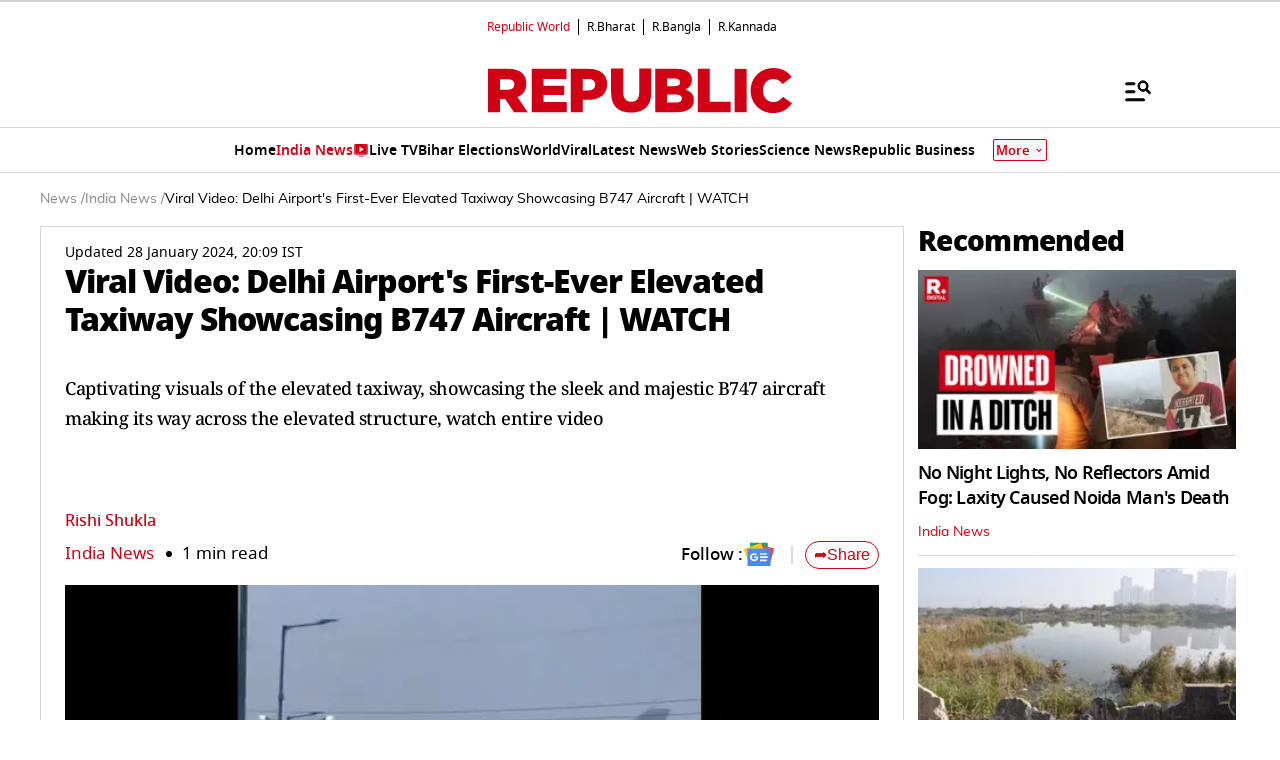

--- FILE ---
content_type: text/html; charset=UTF-8
request_url: https://www.republicworld.com/india/viral-video-delhi-airport-s-first-ever-elevated-taxiway-showcasing-b747-aircraft-watch
body_size: 57262
content:
<!doctype html>
<html lang="en" >

<head>
<title>Viral Video: Delhi Airport's First-Ever Elevated Taxiway Showcasing B747 Aircraft | WATCH | Republic World</title>
<link rel="canonical" href="https://www.republicworld.com/india/viral-video-delhi-airport-s-first-ever-elevated-taxiway-showcasing-b747-aircraft-watch">
<link rel="amphtml" href="https://www.republicworld.com/amp/india/viral-video-delhi-airport-s-first-ever-elevated-taxiway-showcasing-b747-aircraft-watch">
<link rel="preconnect" href="https://static.republicworld.com/assets/font/notosans-black-webfont.woff2" as="font" type="font/woff2" crossorigin="anonymous">
<link rel="preconnect" href="https://static.republicworld.com/assets/font/NotoSerif-Medium.woff2" as="font" type="font/woff2" crossorigin="anonymous">
<meta charset="utf-8">
<meta name="description" content="Captivating visuals of the elevated taxiway, showcasing the sleek and majestic B747 aircraft making its way across the elevated structure, watch entire video">
<meta name="keywords" content="Viral Video,Delhi Airport,Elevated Taxiway,Delhi Airport Taxiway,Delhi Airport Elevated Taxiway, B747 Aircraft ,B747 ,Delhi Airport video,Viral Video Delhi Airport ,Boeing">
<meta name="news_keywords" content="Viral Video,Delhi Airport,Elevated Taxiway,Delhi Airport Taxiway,Delhi Airport Elevated Taxiway, B747 Aircraft ,B747 ,Delhi Airport video,Viral Video Delhi Airport ,Boeing">
<meta name="google-site-verification" content="cU_o7P6kj1ep1tjsazcIG4QcPL5NCBOdZObrhg8xUAU">
<meta name="msvalidate.01" content="127C64218333E9EC24FE29E7FB7C7816">
<meta name="language" content="en_IN">
<meta name="dc.language" content="en_IN">
<meta name="DC.format" content="text/html">
<meta name="DC.rights" content="https://www.republicworld.com/privacy-policy/">
<meta name="robots" content="index, follow">
<meta name="googlebot" content="index, follow">
<meta name="robots" content="max-snippet:-1, max-image-preview:large">
<meta name="mobile-web-app-capable" content="yes">
<meta name="viewport" content="width=device-width,minimum-scale=1,initial-scale=1">
<meta name="apple-itunes-app" content="app-id=">
<meta name="apple-mobile-web-app-capable" content="">
<meta name="application-name" content="https://www.republicworld.com/">
<meta property="fb:admins" content="100022662586814">
<meta property="fb:app_id" content="1844715279113959">
<meta property="fb:pages" content="1159346367512575">
<meta itemprop="description" content="Captivating visuals of the elevated taxiway, showcasing the sleek and majestic B747 aircraft making its way across the elevated structure, watch entire video">
<meta itemprop="image" content="https://img.republicworld.com/rimages/Screenshot2024-01-28200543-170645270915516_9.webp">
<meta itemprop="url" content="https://www.republicworld.com/india/viral-video-delhi-airport-s-first-ever-elevated-taxiway-showcasing-b747-aircraft-watch">
<meta itemprop="thumbnailUrl" content="https://img.republicworld.com/rimages/Screenshot2024-01-28200543-170645270915516_9.webp">
<meta itemprop="headline" content="Viral Video: Delhi Airport's First-Ever Elevated Taxiway Showcasing B747 Aircraft | WATCH">
<meta itemprop="inLanguage" content="en_IN">
<meta itemprop="sourceOrganization" content="Republic World">
<meta itemprop="datePublished" content="2024-01-28T20:08:40+05:30">
<meta itemprop="dateModified" content="2024-01-28T20:09:45+05:30">
<meta itemprop="publisher" content="Republic World">
<meta itemprop="editor" content="Republic World">
<meta itemprop="startDate" content="2024-01-28T20:08:40+05:30">
<meta itemprop="dateModified" property="article:modified" content="2024-01-28T20:09:45+05:30">
<meta property="article:published" itemprop="datePublished" content="2024-01-28T20:08:40+05:30">
<meta itemprop="name" content="Viral Video: Delhi Airport's First-Ever Elevated Taxiway Showcasing B747 Aircraft | WATCH">
<meta itemprop="keywords" content="Viral Video,Delhi Airport,Elevated Taxiway,Delhi Airport Taxiway,Delhi Airport Elevated Taxiway, B747 Aircraft ,B747 ,Delhi Airport video,Viral Video Delhi Airport ,Boeing">
<meta name="article:author" content="Rishi Shukla">
<meta name="twitter:card" content="summary_large_image">
<meta name="twitter:image" content="https://img.republicworld.com/rimages/Screenshot2024-01-28200543-170645270915516_9.webp">
<meta name="twitter:creator" content="@republic">
<meta name="twitter:site" content="@republic">
<meta name="twitter:app:country" content="IN">
<meta name="twitter:app:name:googleplay" content="Republic World">
<meta name="twitter:app:name:iphone" content="Republic World">
<meta name="twitter:description" content="Captivating visuals of the elevated taxiway, showcasing the sleek and majestic B747 aircraft making its way across the elevated structure, watch entire video">
<meta name="twitter:title" content="Viral Video: Delhi Airport's First-Ever Elevated Taxiway Showcasing B747 Aircraft | WATCH">
<meta name="tweetmeme-title" content="Viral Video: Delhi Airport's First-Ever Elevated Taxiway Showcasing B747 Aircraft | WATCH">
<meta name="twitter:url" content="https://www.republicworld.com/india/viral-video-delhi-airport-s-first-ever-elevated-taxiway-showcasing-b747-aircraft-watch">
<meta name="twitter:image:alt" content="Delhi Airport First-Ever Elevated Taxiway, Showcasing B747">
<meta property="og:site_name" content="Republic World">
<meta property="og:locale" content="en_IN">
<meta property="og:url" content="https://www.republicworld.com/india/viral-video-delhi-airport-s-first-ever-elevated-taxiway-showcasing-b747-aircraft-watch">
<meta property="og:type" content="article">
<meta property="og:title" content="Viral Video: Delhi Airport's First-Ever Elevated Taxiway Showcasing B747 Aircraft | WATCH">
<meta property="og:description" content="Captivating visuals of the elevated taxiway, showcasing the sleek and majestic B747 aircraft making its way across the elevated structure, watch entire video">
<meta property="og:image" content="https://img.republicworld.com/rimages/Screenshot2024-01-28200543-170645270915516_9.webp">
<meta property="og:image:width" content="1200">
<meta property="og:image:height" content="675">
<meta property="og:image:alt" content="Delhi Airport First-Ever Elevated Taxiway, Showcasing B747">
<meta property="article:published_time" content="2024-01-28T20:08:40+05:30">
<meta property="article:modified_time" content="2024-01-28T20:09:45+05:30">
<meta property="article:tag" content="Viral">

<script async src="https://www.googletagmanager.com/gtag/js?id=G-5R3HXP63GC"></script>
<script>
window.dataLayer = window.dataLayer || [];
function gtag(){dataLayer.push(arguments);}
gtag('js', new Date());
gtag('config', 'G-5R3HXP63GC');
</script>
<script>
var _comscore=_comscore||[];
_comscore.push({c1:"2",c2:"24610012",options:{enableFirstPartyCookie:"true",bypassUserConsentRequirementFor1PCookie:"true"}});
(function(){var s=document.createElement("script"),el=document.getElementsByTagName("script")[0];
s.async=true;s.src="https://sb.scorecardresearch.com/cs/24610012/beacon.js";el.parentNode.insertBefore(s,el);})();
</script><noscript><img src="https://sb.scorecardresearch.com/p?c1=2&amp;c2=24610012&amp;cv=3.9.1&amp;cj=1"></noscript>

  
  
	<style>.header,.sidebar-content{display:flex;margin:0 auto}#header{margin:0 auto;max-width:100%;position:relative}.header{height:2.25rem;justify-content:space-between;padding:1rem;position:fixed;width:83.333333%;z-index:50}.ampstart-navbar-trigger{float:right;font-size:2rem;line-height:3.5rem;padding-right:.5rem;width:30px}.ampstart-sidebar{margin:0 auto;max-width:80rem;padding:.75rem;position:relative;width:100%}.sidebar-content{justify-content:space-between;max-width:1022px;padding:1rem;position:relative}.categoriesWrapper{display:grid;font-size:1rem;font-weight:600;grid-template-columns:1fr;padding-bottom:2.25rem;padding-left:1.25rem;padding-right:1.25rem;position:relative;text-transform:capitalize}.menu-items,.newiconlable{align-items:center;display:inline-flex}.newiconlable amp-img,.newiconlable img{height:15px;width:30px}.menu-items amp-img{height:16px;margin:4px 6px 0 0;width:16px}.topheader{width:100%}*,:after,:before{border:0 solid #e5e7eb;box-sizing:border-box}:after,:before{--tw-content:""}:host,html{line-height:1.5;-webkit-text-size-adjust:100%;font-family:ui-sans-serif,system-ui,sans-serif,Apple Color Emoji,Segoe UI Emoji,Segoe UI Symbol,Noto Color Emoji;font-feature-settings:normal;font-variation-settings:normal;-moz-tab-size:4;-o-tab-size:4;tab-size:4;-webkit-tap-highlight-color:transparent}body{line-height:inherit;margin:0}hr{border-top-width:1px;color:inherit;height:0}abbr:where([title]){-webkit-text-decoration:underline dotted;text-decoration:underline dotted}h1,h2,h3,h4,h5,h6{font-size:inherit;font-weight:inherit}a{color:inherit;text-decoration:inherit}b,strong{font-weight:bolder}code,kbd,pre,samp{font-family:ui-monospace,SFMono-Regular,Menlo,Monaco,Consolas,Liberation Mono,Courier New,monospace;font-feature-settings:normal;font-size:1em;font-variation-settings:normal}small{font-size:80%}sub,sup{font-size:75%;line-height:0;position:relative;vertical-align:baseline}sub{bottom:-.25em}sup{top:-.5em}table{border-collapse:collapse;border-color:inherit;text-indent:0}button,input,optgroup,select,textarea{color:inherit;font-family:inherit;font-feature-settings:inherit;font-size:100%;font-variation-settings:inherit;font-weight:inherit;line-height:inherit;margin:0;padding:0}button,select{text-transform:none}[type=button],[type=reset],[type=submit],button{-webkit-appearance:button;background-color:transparent;background-image:none}:-moz-focusring{outline:auto}:-moz-ui-invalid{box-shadow:none}progress{vertical-align:baseline}::-webkit-inner-spin-button,::-webkit-outer-spin-button{height:auto}[type=search]{-webkit-appearance:textfield;outline-offset:-2px}::-webkit-search-decoration{-webkit-appearance:none}::-webkit-file-upload-button{-webkit-appearance:button;font:inherit}summary{display:list-item}blockquote,dd,dl,figure,h1,h2,h3,h4,h5,h6,hr,p,pre{margin:0}fieldset{margin:0}fieldset,legend{padding:0}menu,ol,ul{list-style:none;margin:0;padding:0}dialog{padding:0}textarea{resize:vertical}input::-moz-placeholder,textarea::-moz-placeholder{color:#9ca3af;opacity:1}input::placeholder,textarea::placeholder{color:#9ca3af;opacity:1}[role=button],button{cursor:pointer}:disabled{cursor:default}audio,canvas,embed,iframe,img,object,svg,video{display:block;vertical-align:middle}img,video{height:auto;max-width:100%}[hidden]{display:none}*,:after,:before{--tw-border-spacing-x:0;--tw-border-spacing-y:0;--tw-translate-x:0;--tw-translate-y:0;--tw-rotate:0;--tw-skew-x:0;--tw-skew-y:0;--tw-scale-x:1;--tw-scale-y:1;--tw-pan-x: ;--tw-pan-y: ;--tw-pinch-zoom: ;--tw-scroll-snap-strictness:proximity;--tw-gradient-from-position: ;--tw-gradient-via-position: ;--tw-gradient-to-position: ;--tw-ordinal: ;--tw-slashed-zero: ;--tw-numeric-figure: ;--tw-numeric-spacing: ;--tw-numeric-fraction: ;--tw-ring-inset: ;--tw-ring-offset-width:0px;--tw-ring-offset-color:#fff;--tw-ring-color:rgba(59,130,246,.5);--tw-ring-offset-shadow:0 0 #0000;--tw-ring-shadow:0 0 #0000;--tw-shadow:0 0 #0000;--tw-shadow-colored:0 0 #0000;--tw-blur: ;--tw-brightness: ;--tw-contrast: ;--tw-grayscale: ;--tw-hue-rotate: ;--tw-invert: ;--tw-saturate: ;--tw-sepia: ;--tw-drop-shadow: ;--tw-backdrop-blur: ;--tw-backdrop-brightness: ;--tw-backdrop-contrast: ;--tw-backdrop-grayscale: ;--tw-backdrop-hue-rotate: ;--tw-backdrop-invert: ;--tw-backdrop-opacity: ;--tw-backdrop-saturate: ;--tw-backdrop-sepia: }::backdrop{--tw-border-spacing-x:0;--tw-border-spacing-y:0;--tw-translate-x:0;--tw-translate-y:0;--tw-rotate:0;--tw-skew-x:0;--tw-skew-y:0;--tw-scale-x:1;--tw-scale-y:1;--tw-pan-x: ;--tw-pan-y: ;--tw-pinch-zoom: ;--tw-scroll-snap-strictness:proximity;--tw-gradient-from-position: ;--tw-gradient-via-position: ;--tw-gradient-to-position: ;--tw-ordinal: ;--tw-slashed-zero: ;--tw-numeric-figure: ;--tw-numeric-spacing: ;--tw-numeric-fraction: ;--tw-ring-inset: ;--tw-ring-offset-width:0px;--tw-ring-offset-color:#fff;--tw-ring-color:rgba(59,130,246,.5);--tw-ring-offset-shadow:0 0 #0000;--tw-ring-shadow:0 0 #0000;--tw-shadow:0 0 #0000;--tw-shadow-colored:0 0 #0000;--tw-blur: ;--tw-brightness: ;--tw-contrast: ;--tw-grayscale: ;--tw-hue-rotate: ;--tw-invert: ;--tw-saturate: ;--tw-sepia: ;--tw-drop-shadow: ;--tw-backdrop-blur: ;--tw-backdrop-brightness: ;--tw-backdrop-contrast: ;--tw-backdrop-grayscale: ;--tw-backdrop-hue-rotate: ;--tw-backdrop-invert: ;--tw-backdrop-opacity: ;--tw-backdrop-saturate: ;--tw-backdrop-sepia: }.container{width:100%}.pointer-events-none{pointer-events:none}.visible{visibility:visible}.invisible{visibility:hidden}.collapse{visibility:collapse}.static{position:static}.fixed{position:fixed}.absolute{position:absolute}.relative{position:relative}.sticky{position:sticky}.inset-0{top:0;right:0;bottom:0;left:0}.bottom-0{bottom:0}.bottom-10{bottom:2.5rem}.bottom-2{bottom:.5rem}.bottom-4{bottom:1rem}.bottom-\[30\%\]{bottom:30%}.bottom-\[60px\]{bottom:60px}.left-0{left:0}.left-2{left:.5rem}.left-3{left:.75rem}.left-\[-213px\]{left:-213px}.left-\[20\%\]{left:20%}.right-0{right:0}.right-4{right:1rem}.top-0{top:0}.top-12{top:3rem}.top-2{top:.5rem}.top-7{top:1.75rem}.top-\[25\%\]{top:25%}.top-\[46px\]{top:46px}.z-10{z-index:10}.z-20{z-index:20}.z-50{z-index:50}.z-\[1000\]{z-index:1000}.z-\[999999999\]{z-index:999999999}.order-1{order:1}.order-2{order:2}.order-3{order:3}.col-span-1{grid-column:span 1/span 1}.col-span-full{grid-column:1/-1}.float-right{float:right}.m-0{margin:0}.m-2{margin:.5rem}.\!mx-2{margin-left:.5rem!important;margin-right:.5rem!important}.-mx-3{margin-left:-.75rem;margin-right:-.75rem}.mx-0{margin-left:0;margin-right:0}.mx-2{margin-left:.5rem;margin-right:.5rem}.mx-3{margin-left:.75rem;margin-right:.75rem}.mx-4{margin-left:1rem;margin-right:1rem}.mx-auto{margin-left:auto;margin-right:auto}.my-0{margin-bottom:0;margin-top:0}.my-1{margin-bottom:.25rem;margin-top:.25rem}.my-2{margin-bottom:.5rem;margin-top:.5rem}.my-2\.5{margin-bottom:.625rem;margin-top:.625rem}.my-3{margin-bottom:.75rem;margin-top:.75rem}.my-4{margin-bottom:1rem;margin-top:1rem}.my-5{margin-bottom:1.25rem;margin-top:1.25rem}.my-6{margin-bottom:1.5rem;margin-top:1.5rem}.my-8{margin-bottom:2rem;margin-top:2rem}.my-\[6px\]{margin-bottom:6px;margin-top:6px}.\!mb-0{margin-bottom:0!important}.\!mb-4{margin-bottom:1rem!important}.\!mt-0{margin-top:0!important}.\!mt-2{margin-top:.5rem!important}.-ml-4{margin-left:-1rem}.-mr-4{margin-right:-1rem}.-mt-1{margin-top:-.25rem}.mb-0{margin-bottom:0}.mb-1{margin-bottom:.25rem}.mb-11{margin-bottom:2.75rem}.mb-2{margin-bottom:.5rem}.mb-2\.5{margin-bottom:.625rem}.mb-3{margin-bottom:.75rem}.mb-4{margin-bottom:1rem}.mb-5{margin-bottom:1.25rem}.mb-6{margin-bottom:1.5rem}.mb-8{margin-bottom:2rem}.mb-\[10px\]{margin-bottom:10px}.mb-\[16px\]{margin-bottom:16px}.mb-\[3px\]{margin-bottom:3px}.mb-\[56px\]{margin-bottom:56px}.mb-\[8px\]{margin-bottom:8px}.ml-1{margin-left:.25rem}.ml-2{margin-left:.5rem}.ml-9{margin-left:2.25rem}.mr-2{margin-right:.5rem}.mr-4{margin-right:1rem}.mr-\[6px\]{margin-right:6px}.mt-0{margin-top:0}.mt-1{margin-top:.25rem}.mt-10{margin-top:2.5rem}.mt-2{margin-top:.5rem}.mt-3{margin-top:.75rem}.mt-4{margin-top:1rem}.mt-5{margin-top:1.25rem}.mt-6{margin-top:1.5rem}.mt-8{margin-top:2rem}.mt-\[-5px\]{margin-top:-5px}.mt-\[-6px\]{margin-top:-6px}.mt-\[12px\]{margin-top:12px}.mt-\[14px\]{margin-top:14px}.mt-\[8px\]{margin-top:8px}.box-border{box-sizing:border-box}.line-clamp-2{-webkit-line-clamp:2}.line-clamp-2,.line-clamp-3{display:-webkit-box;overflow:hidden;-webkit-box-orient:vertical}.line-clamp-3{-webkit-line-clamp:3}.block{display:block}.inline-block{display:inline-block}.inline{display:inline}.flex{display:flex}.table{display:table}.grid{display:grid}.contents{display:contents}.hidden{display:none}.aspect-square{aspect-ratio:1/1}.aspect-video{aspect-ratio:16/9}.size-3{height:.75rem;width:.75rem}.size-4{height:1rem;width:1rem}.size-8{height:2rem;width:2rem}.size-9{height:2.25rem;width:2.25rem}.\!h-3\/4{height:75%!important}.h-1{height:.25rem}.h-2{height:.5rem}.h-20{height:5rem}.h-3{height:.75rem}.h-4{height:1rem}.h-5{height:1.25rem}.h-56{height:14rem}.h-6{height:1.5rem}.h-7{height:1.75rem}.h-8{height:2rem}.h-9{height:2.25rem}.h-\[114px\]{height:114px}.h-\[1px\]{height:1px}.h-\[268px\]{height:268px}.h-\[28px\]{height:28px}.h-\[290px\]{height:290px}.h-\[590px\]{height:590px}.h-\[8\.29px\]{height:8.29px}.h-\[84px\]{height:84px}.h-\[calc\(100vh--34px\)\]{height:calc(100vh + 34px)}.h-auto{height:auto}.h-fit{height:-moz-fit-content;height:fit-content}.h-full{height:100%}.h-max{height:-moz-max-content;height:max-content}.max-h-12{max-height:3rem}.min-h-6{min-height:1.5rem}.min-h-\[160px\]{min-height:160px}.min-h-\[175px\]{min-height:175px}.min-h-\[185px\]{min-height:185px}.min-h-\[250px\]{min-height:250px}.min-h-\[255px\]{min-height:255px}.min-h-\[270px\]{min-height:270px}.min-h-\[290px\]{min-height:290px}.min-h-\[2lh\]{min-height:2lh}.min-h-\[300px\]{min-height:300px}.min-h-\[328px\]{min-height:328px}.min-h-\[340px\]{min-height:340px}.min-h-\[365px\]{min-height:365px}.min-h-\[368px\]{min-height:368px}.min-h-\[400px\]{min-height:400px}.min-h-\[45px\]{min-height:45px}.min-h-\[49px\]{min-height:49px}.min-h-\[630px\]{min-height:630px}.min-h-\[65px\]{min-height:65px}.min-h-\[68px\]{min-height:68px}.min-h-\[75px\]{min-height:75px}.min-h-\[76px\]{min-height:76px}.min-h-\[90px\]{min-height:90px}.\!w-\[220px\]{width:220px!important}.\!w-full{width:100%!important}.w-1\/2{width:50%}.w-2{width:.5rem}.w-2\/5{width:40%}.w-20{width:5rem}.w-3{width:.75rem}.w-3\/5{width:60%}.w-4{width:1rem}.w-40{width:10rem}.w-5{width:1.25rem}.w-7{width:1.75rem}.w-96{width:24rem}.w-\[100px\]{width:100px}.w-\[120px\]{width:120px}.w-\[224px\]{width:224px}.w-\[30\%\]{width:30%}.w-\[30px\]{width:30px}.w-\[70\%\]{width:70%}.w-\[74\%\]{width:74%}.w-\[8\.29px\]{width:8.29px}.w-\[90\%\]{width:90%}.w-\[95px\]{width:95px}.w-\[96\%\]{width:96%}.w-\[98\%\]{width:98%}.w-auto{width:auto}.w-fit{width:-moz-fit-content;width:fit-content}.w-full{width:100%}.w-max{width:-moz-max-content;width:max-content}.min-w-\[160px\]{min-width:160px}.min-w-\[164px\]{min-width:164px}.max-w-32{max-width:8rem}.max-w-3xl{max-width:48rem}.max-w-5xl{max-width:64rem}.max-w-7xl{max-width:80rem}.max-w-\[164px\]{max-width:164px}.max-w-fit{max-width:-moz-fit-content;max-width:fit-content}.max-w-full{max-width:100%}.max-w-sm{max-width:24rem}.flex-1{flex:1 1 0%}.flex-shrink{flex-shrink:1}.flex-shrink-0{flex-shrink:0}.flex-grow,.grow{flex-grow:1}.table-auto{table-layout:auto}.border-collapse{border-collapse:collapse}.rotate-0{--tw-rotate:0deg}.rotate-0,.rotate-180{transform:translate(var(--tw-translate-x),var(--tw-translate-y)) rotate(var(--tw-rotate)) skew(var(--tw-skew-x)) skewY(var(--tw-skew-y)) scaleX(var(--tw-scale-x)) scaleY(var(--tw-scale-y))}.rotate-180{--tw-rotate:180deg}.transform{transform:translate(var(--tw-translate-x),var(--tw-translate-y)) rotate(var(--tw-rotate)) skew(var(--tw-skew-x)) skewY(var(--tw-skew-y)) scaleX(var(--tw-scale-x)) scaleY(var(--tw-scale-y))}.cursor-not-allowed{cursor:not-allowed}.cursor-pointer{cursor:pointer}.resize{resize:both}.snap-x{scroll-snap-type:x var(--tw-scroll-snap-strictness)}.snap-mandatory{--tw-scroll-snap-strictness:mandatory}.snap-start{scroll-snap-align:start}.list-disc{list-style-type:disc}.list-none{list-style-type:none}.columns-2{-moz-columns:2;column-count:2}.grid-cols-1{grid-template-columns:repeat(1,minmax(0,1fr))}.grid-cols-2{grid-template-columns:repeat(2,minmax(0,1fr))}.grid-cols-\[auto\,1fr\,auto\]{grid-template-columns:auto 1fr auto}.flex-row{flex-direction:row}.flex-row-reverse{flex-direction:row-reverse}.flex-col{flex-direction:column}.flex-wrap{flex-wrap:wrap}.items-start{align-items:flex-start}.items-end{align-items:flex-end}.items-center{align-items:center}.items-baseline{align-items:baseline}.justify-start{justify-content:flex-start}.justify-end{justify-content:flex-end}.justify-center{justify-content:center}.justify-between{justify-content:space-between}.gap-0{gap:0}.gap-1{gap:.25rem}.gap-10{gap:2.5rem}.gap-2{gap:.5rem}.gap-3{gap:.75rem}.gap-4{gap:1rem}.gap-5{gap:1.25rem}.gap-6{gap:1.5rem}.gap-7{gap:1.75rem}.gap-\[12px\]{gap:12px}.gap-\[5px\]{gap:5px}.gap-\[6px\]{gap:6px}.gap-\[8px\]{gap:8px}.gap-x-2{-moz-column-gap:.5rem;column-gap:.5rem}.gap-x-3{-moz-column-gap:.75rem;column-gap:.75rem}.gap-x-4{-moz-column-gap:1rem;column-gap:1rem}.gap-x-5{-moz-column-gap:1.25rem;column-gap:1.25rem}.gap-y-4{row-gap:1rem}.space-x-2>:not([hidden])~:not([hidden]){--tw-space-x-reverse:0;margin-left:calc(.5rem*(1 - var(--tw-space-x-reverse)));margin-right:calc(.5rem*var(--tw-space-x-reverse))}.space-x-4>:not([hidden])~:not([hidden]){--tw-space-x-reverse:0;margin-left:calc(1rem*(1 - var(--tw-space-x-reverse)));margin-right:calc(1rem*var(--tw-space-x-reverse))}.space-y-2>:not([hidden])~:not([hidden]){--tw-space-y-reverse:0;margin-bottom:calc(.5rem*var(--tw-space-y-reverse));margin-top:calc(.5rem*(1 - var(--tw-space-y-reverse)))}.space-y-4>:not([hidden])~:not([hidden]){--tw-space-y-reverse:0;margin-bottom:calc(1rem*var(--tw-space-y-reverse));margin-top:calc(1rem*(1 - var(--tw-space-y-reverse)))}.self-center{align-self:center}.justify-self-center{justify-self:center}.overflow-auto{overflow:auto}.overflow-hidden{overflow:hidden}.overflow-visible{overflow:visible}.overflow-x-auto{overflow-x:auto}.overflow-x-scroll{overflow-x:scroll}.scroll-smooth{scroll-behavior:smooth}.text-ellipsis{text-overflow:ellipsis}.whitespace-normal{white-space:normal}.whitespace-nowrap{white-space:nowrap}.text-nowrap{text-wrap:nowrap}.break-words{overflow-wrap:break-word}.rounded{border-radius:.25rem}.rounded-\[1\.66px\]{border-radius:1.66px}.rounded-\[18px\]{border-radius:18px}.rounded-\[20px\]{border-radius:20px}.rounded-\[4px\]{border-radius:4px}.rounded-\[50\%\]{border-radius:50%}.rounded-full{border-radius:9999px}.rounded-lg{border-radius:.5rem}.rounded-md{border-radius:.375rem}.rounded-none{border-radius:0}.rounded-sm{border-radius:.125rem}.rounded-xl{border-radius:.75rem}.rounded-l-\[20px\]{border-bottom-left-radius:20px;border-top-left-radius:20px}.rounded-r-\[20px\]{border-bottom-right-radius:20px;border-top-right-radius:20px}.rounded-t-lg{border-top-left-radius:.5rem;border-top-right-radius:.5rem}.\!border-0{border-width:0!important}.border{border-width:1px}.border-\[3px\]{border-width:3px}.border-b{border-bottom-width:1px}.border-b-2{border-bottom-width:2px}.border-b-4{border-bottom-width:4px}.border-l{border-left-width:1px}.border-r{border-right-width:1px}.border-t{border-top-width:1px}.border-solid{border-style:solid}.border-none{border-style:none}.border-\[\#00000052\]{border-color:#00000052}.border-\[\#8B9191\]{--tw-border-opacity:1;border-color:rgb(139 145 145/var(--tw-border-opacity))}.border-\[\#B10203\]{--tw-border-opacity:1;border-color:rgb(177 2 3/var(--tw-border-opacity))}.border-\[\#D10014\]{--tw-border-opacity:1;border-color:rgb(209 0 20/var(--tw-border-opacity))}.border-\[\#ccc\]{--tw-border-opacity:1;border-color:rgb(204 204 204/var(--tw-border-opacity))}.border-\[rgba\(0\,0\,0\,0\.16\)\]{border-color:#00000029}.border-black{--tw-border-opacity:1;border-color:rgb(0 0 0/var(--tw-border-opacity))}.border-black\/15{border-color:#00000026}.border-gray-200{--tw-border-opacity:1;border-color:rgb(229 231 235/var(--tw-border-opacity))}.border-gray-300{--tw-border-opacity:1;border-color:rgb(209 213 219/var(--tw-border-opacity))}.border-red-600{--tw-border-opacity:1;border-color:rgb(220 38 38/var(--tw-border-opacity))}.border-b-\[\#242526\]{--tw-border-opacity:1;border-bottom-color:rgb(36 37 38/var(--tw-border-opacity))}.border-b-\[\#c2b1a0\]{--tw-border-opacity:1;border-bottom-color:rgb(194 177 160/var(--tw-border-opacity))}.border-b-\[\#e5e7eb\]\/50{border-bottom-color:#e5e7eb80}.border-b-black\/15{border-bottom-color:#00000026}.border-r-black\/15{border-right-color:#00000026}.border-opacity-15{--tw-border-opacity:.15}.border-opacity-\[0\.16\]{--tw-border-opacity:.16}.bg-\[\#00000066\]{background-color:#0006}.bg-\[\#00000080\]{background-color:#00000080}.bg-\[\#000000\]{--tw-bg-opacity:1;background-color:rgb(0 0 0/var(--tw-bg-opacity))}.bg-\[\#666666\]{--tw-bg-opacity:1;background-color:rgb(102 102 102/var(--tw-bg-opacity))}.bg-\[\#6FD7A7\]{--tw-bg-opacity:1;background-color:rgb(111 215 167/var(--tw-bg-opacity))}.bg-\[\#B10203\]{--tw-bg-opacity:1;background-color:rgb(177 2 3/var(--tw-bg-opacity))}.bg-\[\#BC0012\]{--tw-bg-opacity:1;background-color:rgb(188 0 18/var(--tw-bg-opacity))}.bg-\[\#D10014\]{--tw-bg-opacity:1;background-color:rgb(209 0 20/var(--tw-bg-opacity))}.bg-\[\#DDF7DD\]{--tw-bg-opacity:1;background-color:rgb(221 247 221/var(--tw-bg-opacity))}.bg-\[\#E5EEF4\]{--tw-bg-opacity:1;background-color:rgb(229 238 244/var(--tw-bg-opacity))}.bg-\[\#EFEFEF\]{--tw-bg-opacity:1;background-color:rgb(239 239 239/var(--tw-bg-opacity))}.bg-\[\#F8F8F8\]{--tw-bg-opacity:1;background-color:rgb(248 248 248/var(--tw-bg-opacity))}.bg-\[\#FB1E00\]{--tw-bg-opacity:1;background-color:rgb(251 30 0/var(--tw-bg-opacity))}.bg-\[\#FF3930\]{--tw-bg-opacity:1;background-color:rgb(255 57 48/var(--tw-bg-opacity))}.bg-\[\#FF6861\]{--tw-bg-opacity:1;background-color:rgb(255 104 97/var(--tw-bg-opacity))}.bg-\[\#FFDADA\]{--tw-bg-opacity:1;background-color:rgb(255 218 218/var(--tw-bg-opacity))}.bg-\[\#FFF0F0\]{--tw-bg-opacity:1;background-color:rgb(255 240 240/var(--tw-bg-opacity))}.bg-\[\#FFF2F3\]{--tw-bg-opacity:1;background-color:rgb(255 242 243/var(--tw-bg-opacity))}.bg-\[\#FFF7EF\]{--tw-bg-opacity:1;background-color:rgb(255 247 239/var(--tw-bg-opacity))}.bg-\[\#FFFFFF\],.bg-\[\#FFF\]{--tw-bg-opacity:1;background-color:rgb(255 255 255/var(--tw-bg-opacity))}.bg-\[\#bc0012\]{--tw-bg-opacity:1;background-color:rgb(188 0 18/var(--tw-bg-opacity))}.bg-\[\#d10014\]{--tw-bg-opacity:1;background-color:rgb(209 0 20/var(--tw-bg-opacity))}.bg-\[\#e5e7eb\]{--tw-bg-opacity:1;background-color:rgb(229 231 235/var(--tw-bg-opacity))}.bg-\[\#eeeeee\]{--tw-bg-opacity:1;background-color:rgb(238 238 238/var(--tw-bg-opacity))}.bg-\[\#f0f0f0\]{--tw-bg-opacity:1;background-color:rgb(240 240 240/var(--tw-bg-opacity))}.bg-\[\#f9f9f9\]{--tw-bg-opacity:1;background-color:rgb(249 249 249/var(--tw-bg-opacity))}.bg-\[\#fff\]{--tw-bg-opacity:1;background-color:rgb(255 255 255/var(--tw-bg-opacity))}.bg-black{--tw-bg-opacity:1;background-color:rgb(0 0 0/var(--tw-bg-opacity))}.bg-blue-500{--tw-bg-opacity:1;background-color:rgb(59 130 246/var(--tw-bg-opacity))}.bg-blue-700{--tw-bg-opacity:1;background-color:rgb(29 78 216/var(--tw-bg-opacity))}.bg-gray-100{--tw-bg-opacity:1;background-color:rgb(243 244 246/var(--tw-bg-opacity))}.bg-gray-50{--tw-bg-opacity:1;background-color:rgb(249 250 251/var(--tw-bg-opacity))}.bg-gray-600{--tw-bg-opacity:1;background-color:rgb(75 85 99/var(--tw-bg-opacity))}.bg-green-400{--tw-bg-opacity:1;background-color:rgb(74 222 128/var(--tw-bg-opacity))}.bg-green-500{--tw-bg-opacity:1;background-color:rgb(34 197 94/var(--tw-bg-opacity))}.bg-red-100{--tw-bg-opacity:1;background-color:rgb(254 226 226/var(--tw-bg-opacity))}.bg-red-500{--tw-bg-opacity:1;background-color:rgb(239 68 68/var(--tw-bg-opacity))}.bg-red-700{--tw-bg-opacity:1;background-color:rgb(185 28 28/var(--tw-bg-opacity))}.bg-transparent{background-color:transparent}.bg-white{--tw-bg-opacity:1;background-color:rgb(255 255 255/var(--tw-bg-opacity))}.bg-yellow-500{--tw-bg-opacity:1;background-color:rgb(234 179 8/var(--tw-bg-opacity))}.bg-opacity-50{--tw-bg-opacity:.5}.bg-opacity-75{--tw-bg-opacity:.75}.bg-gradient-to-t{background-image:linear-gradient(to top,var(--tw-gradient-stops))}.bg-cover{background-size:cover}.bg-center{background-position:50%}.object-contain{-o-object-fit:contain;object-fit:contain}.object-cover{-o-object-fit:cover;object-fit:cover}.p-0{padding:0}.p-1{padding:.25rem}.p-2{padding:.5rem}.p-3{padding:.75rem}.p-4{padding:1rem}.p-6{padding:1.5rem}.p-\[10px\]{padding:10px}.p-\[6px\]{padding:6px}.\!px-0{padding-left:0!important;padding-right:0!important}.px-1{padding-left:.25rem;padding-right:.25rem}.px-2{padding-left:.5rem;padding-right:.5rem}.px-3{padding-left:.75rem;padding-right:.75rem}.px-4{padding-left:1rem;padding-right:1rem}.px-5{padding-left:1.25rem;padding-right:1.25rem}.px-6{padding-left:1.5rem;padding-right:1.5rem}.px-\[10px\]{padding-left:10px;padding-right:10px}.px-\[15px\]{padding-left:15px;padding-right:15px}.px-\[8px\]{padding-left:8px;padding-right:8px}.py-0{padding-bottom:0;padding-top:0}.py-1{padding-bottom:.25rem;padding-top:.25rem}.py-1\.5{padding-bottom:.375rem;padding-top:.375rem}.py-16{padding-bottom:4rem;padding-top:4rem}.py-2{padding-bottom:.5rem;padding-top:.5rem}.py-3{padding-bottom:.75rem;padding-top:.75rem}.py-3\.5{padding-bottom:.875rem;padding-top:.875rem}.py-4{padding-bottom:1rem;padding-top:1rem}.py-5{padding-bottom:1.25rem;padding-top:1.25rem}.py-6{padding-bottom:1.5rem;padding-top:1.5rem}.py-8{padding-bottom:2rem;padding-top:2rem}.py-\[4px\]{padding-bottom:4px;padding-top:4px}.py-\[6px\]{padding-bottom:6px;padding-top:6px}.\!pt-2{padding-top:.5rem!important}.pb-0{padding-bottom:0}.pb-1{padding-bottom:.25rem}.pb-10{padding-bottom:2.5rem}.pb-2{padding-bottom:.5rem}.pb-3{padding-bottom:.75rem}.pb-4{padding-bottom:1rem}.pb-5{padding-bottom:1.25rem}.pb-8{padding-bottom:2rem}.pb-\[10px\]{padding-bottom:10px}.pl-0{padding-left:0}.pl-1{padding-left:.25rem}.pl-10{padding-left:2.5rem}.pl-2{padding-left:.5rem}.pl-2\.5{padding-left:.625rem}.pl-6{padding-left:1.5rem}.pl-\[2px\]{padding-left:2px}.pr-0{padding-right:0}.pr-1{padding-right:.25rem}.pr-2{padding-right:.5rem}.pr-\[6px\]{padding-right:6px}.pt-0{padding-top:0}.pt-1{padding-top:.25rem}.pt-2{padding-top:.5rem}.pt-4{padding-top:1rem}.pt-\[10px\]{padding-top:10px}.pt-\[15px\]{padding-top:15px}.pt-\[16px\]{padding-top:16px}.pt-\[20px\]{padding-top:20px}.pt-\[50px\]{padding-top:50px}.text-left{text-align:left}.text-center{text-align:center}.text-right{text-align:right}.font-\[mulish\]{font-family:mulish}.\!text-\[20px\]{font-size:20px!important}.text-2xl{font-size:1.5rem;line-height:2rem}.text-4xl{font-size:2.25rem;line-height:2.5rem}.text-5xl{font-size:3rem;line-height:1}.text-\[0\.8rem\]{font-size:.8rem}.text-\[10px\]{font-size:10px}.text-\[11px\]{font-size:11px}.text-\[12px\]{font-size:12px}.text-\[13px\]{font-size:13px}.text-\[14px\]{font-size:14px}.text-\[15px\]{font-size:15px}.text-\[16px\]{font-size:16px}.text-\[17px\]{font-size:17px}.text-\[18px\]{font-size:18px}.text-\[20px\]{font-size:20px}.text-\[22px\]{font-size:22px}.text-\[24px\]{font-size:24px}.text-\[28px\]{font-size:28px}.text-\[2rem\]{font-size:2rem}.text-\[32px\]{font-size:32px}.text-\[6px\]{font-size:6px}.text-base{font-size:1rem;line-height:1.5rem}.text-lg{font-size:1.125rem;line-height:1.75rem}.text-sm{font-size:.875rem;line-height:1.25rem}.text-xl{font-size:1.25rem;line-height:1.75rem}.text-xs{font-size:.75rem;line-height:1rem}.font-\[400\]{font-weight:400}.font-\[900\],.font-black{font-weight:900}.font-bold{font-weight:700}.font-extrabold{font-weight:800}.font-light{font-weight:300}.font-medium{font-weight:500}.font-normal{font-weight:400}.font-semibold{font-weight:600}.uppercase{text-transform:uppercase}.lowercase{text-transform:lowercase}.capitalize{text-transform:capitalize}.italic{font-style:italic}.ordinal{--tw-ordinal:ordinal;font-variant-numeric:var(--tw-ordinal) var(--tw-slashed-zero) var(--tw-numeric-figure) var(--tw-numeric-spacing) var(--tw-numeric-fraction)}.\!leading-\[40px\]{line-height:40px!important}.leading-6{line-height:1.5rem}.leading-9{line-height:2.25rem}.leading-\[100\%\]{line-height:100%}.leading-\[110\%\]{line-height:110%}.leading-\[115\%\]{line-height:115%}.leading-\[120\%\]{line-height:120%}.leading-\[125\%\]{line-height:125%}.leading-\[130\%\]{line-height:130%}.leading-\[135\%\]{line-height:135%}.leading-\[136\%\]{line-height:136%}.leading-\[140\%\]{line-height:140%}.leading-\[145\%\]{line-height:145%}.leading-\[150\%\]{line-height:150%}.leading-\[21\.6px\]{line-height:21.6px}.leading-\[22\.5px\]{line-height:22.5px}.leading-\[25\.3px\]{line-height:25.3px}.leading-\[25\.4px\]{line-height:25.4px}.leading-\[28\.8px\]{line-height:28.8px}.leading-\[3\.5rem\]{line-height:3.5rem}.leading-\[33\.6px\]{line-height:33.6px}.leading-\[35px\]{line-height:35px}.leading-normal{line-height:1.5}.leading-relaxed{line-height:1.625}.leading-snug{line-height:1.375}.leading-tight{line-height:1.25}.tracking-\[-0\.02em\]{letter-spacing:-.02em}.tracking-\[-0\.04em\]{letter-spacing:-.04em}.tracking-\[-0\.28px\]{letter-spacing:-.28px}.tracking-\[-0\.32px\]{letter-spacing:-.32px}.tracking-\[-0\.36px\]{letter-spacing:-.36px}.tracking-\[-0\.3px\]{letter-spacing:-.3px}.tracking-\[-0\.4px\]{letter-spacing:-.4px}.tracking-\[-0\.52px\]{letter-spacing:-.52px}.tracking-\[-0\.66px\]{letter-spacing:-.66px}.tracking-\[-0\.72px\]{letter-spacing:-.72px}.tracking-\[-0\.88px\]{letter-spacing:-.88px}.tracking-\[-0\.8px\]{letter-spacing:-.8px}.tracking-\[-0\.96px\]{letter-spacing:-.96px}.tracking-\[-1\.12px\]{letter-spacing:-1.12px}.tracking-\[-4\%\]{letter-spacing:-4%}.tracking-\[-4\]{letter-spacing:-4}.tracking-\[0\.48px\]{letter-spacing:.48px}.tracking-normal{letter-spacing:0}.tracking-tight{letter-spacing:-.025em}.text-\[\#00000080\]{color:#00000080}.text-\[\#000000\],.text-\[\#000\]{--tw-text-opacity:1;color:rgb(0 0 0/var(--tw-text-opacity))}.text-\[\#0051CB\]{--tw-text-opacity:1;color:rgb(0 81 203/var(--tw-text-opacity))}.text-\[\#00A759\]{--tw-text-opacity:1;color:rgb(0 167 89/var(--tw-text-opacity))}.text-\[\#1A5CD0\]{--tw-text-opacity:1;color:rgb(26 92 208/var(--tw-text-opacity))}.text-\[\#1F1F1F\]{--tw-text-opacity:1;color:rgb(31 31 31/var(--tw-text-opacity))}.text-\[\#292828\]{--tw-text-opacity:1;color:rgb(41 40 40/var(--tw-text-opacity))}.text-\[\#474747\]{--tw-text-opacity:1;color:rgb(71 71 71/var(--tw-text-opacity))}.text-\[\#555\]{--tw-text-opacity:1;color:rgb(85 85 85/var(--tw-text-opacity))}.text-\[\#8B9191\]{--tw-text-opacity:1;color:rgb(139 145 145/var(--tw-text-opacity))}.text-\[\#999\]{--tw-text-opacity:1;color:rgb(153 153 153/var(--tw-text-opacity))}.text-\[\#9ca2ad\]{--tw-text-opacity:1;color:rgb(156 162 173/var(--tw-text-opacity))}.text-\[\#CC0000\]{--tw-text-opacity:1;color:rgb(204 0 0/var(--tw-text-opacity))}.text-\[\#D10014\]{--tw-text-opacity:1;color:rgb(209 0 20/var(--tw-text-opacity))}.text-\[\#D11014\]{--tw-text-opacity:1;color:rgb(209 16 20/var(--tw-text-opacity))}.text-\[\#FFD600\]{--tw-text-opacity:1;color:rgb(255 214 0/var(--tw-text-opacity))}.text-\[\#FFF\]{--tw-text-opacity:1;color:rgb(255 255 255/var(--tw-text-opacity))}.text-\[\#d10014\]{--tw-text-opacity:1;color:rgb(209 0 20/var(--tw-text-opacity))}.text-\[\#e2e2e2\]{--tw-text-opacity:1;color:rgb(226 226 226/var(--tw-text-opacity))}.text-black{--tw-text-opacity:1;color:rgb(0 0 0/var(--tw-text-opacity))}.text-blue-600{--tw-text-opacity:1;color:rgb(37 99 235/var(--tw-text-opacity))}.text-gray-500{--tw-text-opacity:1;color:rgb(107 114 128/var(--tw-text-opacity))}.text-gray-600{--tw-text-opacity:1;color:rgb(75 85 99/var(--tw-text-opacity))}.text-gray-700{--tw-text-opacity:1;color:rgb(55 65 81/var(--tw-text-opacity))}.text-green-600{--tw-text-opacity:1;color:rgb(22 163 74/var(--tw-text-opacity))}.text-red-500{--tw-text-opacity:1;color:rgb(239 68 68/var(--tw-text-opacity))}.text-red-600{--tw-text-opacity:1;color:rgb(220 38 38/var(--tw-text-opacity))}.text-white{--tw-text-opacity:1;color:rgb(255 255 255/var(--tw-text-opacity))}.underline{text-decoration-line:underline}.decoration-\[\#B10203\]\/30,.decoration-\[\#b102034d\]{text-decoration-color:#b102034d}.underline-offset-4{text-underline-offset:4px}.opacity-0{opacity:0}.opacity-50{opacity:.5}.shadow{--tw-shadow:0 1px 3px 0 rgba(0,0,0,.1),0 1px 2px -1px rgba(0,0,0,.1);--tw-shadow-colored:0 1px 3px 0 var(--tw-shadow-color),0 1px 2px -1px var(--tw-shadow-color)}.shadow,.shadow-\[-4px_4\.008px_0px_0px_\#000\]{box-shadow:var(--tw-ring-offset-shadow,0 0 #0000),var(--tw-ring-shadow,0 0 #0000),var(--tw-shadow)}.shadow-\[-4px_4\.008px_0px_0px_\#000\]{--tw-shadow:-4px 4.008px 0px 0px #000;--tw-shadow-colored:-4px 4.008px 0px 0px var(--tw-shadow-color)}.shadow-\[0_4px_8px_0_rgba\(0\,0\,0\,0\.2\)\,0_6px_20px_0_rgba\(0\,0\,0\,0\.19\)\]{--tw-shadow:0 4px 8px 0 rgba(0,0,0,.2),0 6px 20px 0 rgba(0,0,0,.19);--tw-shadow-colored:0 4px 8px 0 var(--tw-shadow-color),0 6px 20px 0 var(--tw-shadow-color);box-shadow:var(--tw-ring-offset-shadow,0 0 #0000),var(--tw-ring-shadow,0 0 #0000),var(--tw-shadow)}.shadow-lg{--tw-shadow:0 10px 15px -3px rgba(0,0,0,.1),0 4px 6px -4px rgba(0,0,0,.1);--tw-shadow-colored:0 10px 15px -3px var(--tw-shadow-color),0 4px 6px -4px var(--tw-shadow-color)}.shadow-lg,.shadow-md{box-shadow:var(--tw-ring-offset-shadow,0 0 #0000),var(--tw-ring-shadow,0 0 #0000),var(--tw-shadow)}.shadow-md{--tw-shadow:0 4px 6px -1px rgba(0,0,0,.1),0 2px 4px -2px rgba(0,0,0,.1);--tw-shadow-colored:0 4px 6px -1px var(--tw-shadow-color),0 2px 4px -2px var(--tw-shadow-color)}.shadow-sm{--tw-shadow:0 1px 2px 0 rgba(0,0,0,.05);--tw-shadow-colored:0 1px 2px 0 var(--tw-shadow-color);box-shadow:var(--tw-ring-offset-shadow,0 0 #0000),var(--tw-ring-shadow,0 0 #0000),var(--tw-shadow)}.outline-none{outline:2px solid transparent;outline-offset:2px}.outline{outline-style:solid}.blur{--tw-blur:blur(8px)}.blur,.filter{filter:var(--tw-blur) var(--tw-brightness) var(--tw-contrast) var(--tw-grayscale) var(--tw-hue-rotate) var(--tw-invert) var(--tw-saturate) var(--tw-sepia) var(--tw-drop-shadow)}.transition{transition-duration:.15s;transition-property:color,background-color,border-color,text-decoration-color,fill,stroke,opacity,box-shadow,transform,filter,-webkit-backdrop-filter;transition-property:color,background-color,border-color,text-decoration-color,fill,stroke,opacity,box-shadow,transform,filter,backdrop-filter;transition-property:color,background-color,border-color,text-decoration-color,fill,stroke,opacity,box-shadow,transform,filter,backdrop-filter,-webkit-backdrop-filter;transition-timing-function:cubic-bezier(.4,0,.2,1)}.transition-all{transition-duration:.15s;transition-property:all;transition-timing-function:cubic-bezier(.4,0,.2,1)}.transition-opacity{transition-duration:.15s;transition-property:opacity;transition-timing-function:cubic-bezier(.4,0,.2,1)}.transition-transform{transition-duration:.15s;transition-property:transform;transition-timing-function:cubic-bezier(.4,0,.2,1)}.duration-200{transition-duration:.2s}.duration-300{transition-duration:.3s}.ease-in-out{transition-timing-function:cubic-bezier(.4,0,.2,1)}:root{--swiper-navigation-size:30px}html{font-display:swap}.mainContent{padding-top:50px}.desktop-ads,.desktop-banner,.desktop-header{display:block}.mobile-ads,.mobile-banner,.mobile-header{display:none}.header-sponsor-banner .header-with-sponsors.hide{opacity:0;pointer-events:none;transform:translateY(-100%)}.story-sponsor-banner .sponsors-container{margin-bottom:-16px}.header-sponsor-banner .close-btn,.story-sponsor-banner .close-btn,.story-sticky-sponsor .close-btn{display:none}.livePlayerWrapper{overflow:hidden;padding-top:56.25%;position:relative;width:100%}.livePlayerWrapper #livetv-container{height:100%;left:0;position:absolute;top:0;width:100%}.dot{background:url(https://image.ibb.co/kyUHab/rose.png);background-size:cover;height:35px;position:absolute;width:35px}.rolDesc ul li,.skillsDesc ul li{list-style-type:disc;margin-left:24px!important}.rolDesc ol li,.skillsDesc ol li{list-style-type:auto;margin-left:24px!important}.storyContent ol{counter-reset:custom-counter;list-style:none;margin:0;padding-left:0}html[amp] p a{word-break:break-word}.storyContent ol li{align-items:center;color:#000;counter-increment:custom-counter;display:block;font-size:18px;margin-bottom:24px;margin-left:0!important;padding-left:70px;position:relative}.storyContent ol li:before{color:#de1f26;content:counter(custom-counter);font-size:28px;font-weight:700;left:0;margin-top:-17px;padding-right:0;position:absolute;text-align:center;top:50%;width:50px}.storyContent ol li:after{border-left:3px solid #0a4990;content:"";height:calc(100% - 21px);left:55px;position:absolute;top:14px;width:0}.webstoriesDesciption .captionText ul{list-style:disc;margin-left:24px}.webstoriesDesciption .captionText ol{list-style:auto;margin-left:24px}.sectionNavigation .swiper-wrapper{left:0;margin:0;position:relative}.divider-disable div{display:none}.sectionNavigation .swiper-slide{align-items:center;display:flex;margin:0;width:auto}.sectionNavigationArrows{margin:0 0 0 auto;position:absolute;right:-10px;top:0!important;width:90px}.sectionNavigationArrows .swiper-button-next,.sectionNavigationArrows .swiper-button-prev{height:auto;z-index:99}.sectionNavigationArrows .swiper-button-next:after,.sectionNavigationArrows .swiper-button-prev:after{background-position:50%;background-repeat:no-repeat;background-size:cover;border:1px solid var(--black);border-radius:2px;font-size:0;height:25px;position:absolute;text-align:center;top:0;width:25px}.sectionNavigationArrows .swiper-button-next:after{background-image:url("data:image/svg+xml;charset=utf-8,%3Csvg xmlns='http://www.w3.org/2000/svg' width='23' height='23' fill='none' viewBox='0 0 23 23'%3E%3Cpath fill='%23000' d='m10.21 16.984-.955-.955 4.398-4.399-4.398-4.398.955-.956 5.354 5.354z'/%3E%3C/svg%3E")!important}.sectionNavigationArrows .swiper-button-prev:after{background-image:url("data:image/svg+xml;charset=utf-8,%3Csvg xmlns='http://www.w3.org/2000/svg' width='23' height='23' fill='none' viewBox='0 0 23 23'%3E%3Cpath fill='%23000' fill-opacity='.5' d='m12.527 16.984.955-.955-4.398-4.399 4.398-4.398-.955-.956-5.354 5.354z'/%3E%3C/svg%3E")!important}.categoryList::-webkit-scrollbar{display:none}.categoryList{-ms-overflow-style:none;scrollbar-width:none}.customNav{align-items:center;height:8px;margin-top:14px;top:0}.customNav,.pageWrapper{display:flex;position:relative}.pageWrapper{justify-content:space-between;margin:0 auto;width:140px;z-index:1}.swiper-pagination-bullets.swiper-pagination-horizontal{bottom:var(--swiper-pagination-bottom,0)}.swiper-pagination{align-self:center!important;bottom:0;left:0!important;margin:0 auto!important;overflow-x:hidden!important;position:relative!important;right:0!important;text-align:center!important;top:auto!important;transform:translate(0)!important;width:64px!important}.swiper-slide,.swiper-wrapper{height:auto}.flexCardCol{height:100%}.customNav .swiper-pagination-bullet{background:#00000080!important;border-radius:4px!important;height:8px!important;width:8px!important}.customNav .swiper-pagination-bullet-active{background:#000000b3!important;border-radius:4px!important;height:8px!important;width:16px!important}.additional-text figure table{width:inherit}.additional-text figure{width:100%!important}.faqCardDesc img{width:100%}.customNav .swiper-button-prev{left:0!important}.customNav .swiper-button-next{right:0!important}.customNav .swiper-button-prev:after{background-image:url("data:image/svg+xml;charset=utf-8,%3Csvg xmlns='http://www.w3.org/2000/svg' width='23' height='23' fill='none' viewBox='0 0 23 23'%3E%3Cpath fill='%23000' fill-opacity='.5' d='m12.527 16.984.955-.955-4.398-4.399 4.398-4.398-.955-.956-5.354 5.354z'/%3E%3C/svg%3E")!important;left:22%!important}.customNav .swiper-button-next:after,.customNav .swiper-button-prev:after{background-position:50%!important;background-repeat:no-repeat!important;background-size:contain!important;background-size:cover!important;border-radius:2px!important;font-size:0!important;height:30px!important;position:absolute!important;text-align:center!important;top:0!important;width:30px!important}.customNav .swiper-button-next:after{background-image:url("data:image/svg+xml;charset=utf-8,%3Csvg xmlns='http://www.w3.org/2000/svg' width='23' height='23' fill='none' viewBox='0 0 23 23'%3E%3Cpath fill='%23000' d='m10.21 16.984-.955-.955 4.398-4.399-4.398-4.398.955-.956 5.354 5.354z'/%3E%3C/svg%3E")!important;right:22%!important}.swiperNav .swiper-pagination-bullet{background:#ffffffb3!important;border-radius:4px!important;height:8px!important;width:8px!important}.storyContent .galleryCaption{font-size:17px}.storyContent .galleryCaption p,.storyContent .galleryCaption p span{background-color:none!important;display:contents;font-size:17px}.lightBoxCaption ul li,.storyContent .galleryCaption ul li{background-color:none!important;font-size:17px!important;list-style-type:disc!important;margin-left:20px!important}.lightBoxCaption p span,.lightBoxCaption ul li span,.storyContent .galleryCaption ul li span{background-color:none!important;display:contents}.swiperNav .swiper-pagination-bullet-active{background:#ffffffb3!important;border-radius:4px!important;height:8px!important;width:16px!important}.breaking-swiper-pagination{bottom:-6px!important;left:28%!important;position:absolute!important}.swiperNav .swiper-button-prev{left:0!important}.swiperNav .swiper-button-next{right:0!important}.swiperNav .swiper-button-prev:after{background-image:url("data:image/svg+xml;charset=utf-8,%3Csvg xmlns='http://www.w3.org/2000/svg' width='23' height='23' fill='none' viewBox='0 0 23 23'%3E%3Cpath fill='%23000' fill-opacity='.5' d='m12.527 16.984.955-.955-4.398-4.399 4.398-4.398-.955-.956-5.354 5.354z'/%3E%3C/svg%3E")!important;left:22%!important}.swiperNav .swiper-button-next:after,.swiperNav .swiper-button-prev:after{background-position:50%!important;background-repeat:no-repeat!important;background-size:contain!important;background-size:cover!important;border-radius:2px!important;font-size:0!important;height:30px!important;position:absolute!important;text-align:center!important;top:0!important;width:30px!important}.swiperNav .swiper-button-next:after{background-image:url("data:image/svg+xml;charset=utf-8,%3Csvg xmlns='http://www.w3.org/2000/svg' width='23' height='23' fill='none' viewBox='0 0 23 23'%3E%3Cpath fill='%23000' d='m10.21 16.984-.955-.955 4.398-4.399-4.398-4.398.955-.956 5.354 5.354z'/%3E%3C/svg%3E")!important;right:22%!important}.swiperNav .swiper-button-prev-breaking-normal:after{background-image:url("data:image/svg+xml;charset=utf-8,%3Csvg xmlns='http://www.w3.org/2000/svg' width='22' height='23' fill='none' viewBox='0 0 22 23'%3E%3Cpath fill='%23fff' fill-opacity='.5' d='m11.841 16.831.955-.955-4.398-4.399 4.398-4.398-.955-.955-5.354 5.353z'/%3E%3C/svg%3E")!important;top:6px!important}.swiperNav .swiper-button-next-breaking-normal:after{background-image:url("data:image/svg+xml;charset=utf-8,%3Csvg xmlns='http://www.w3.org/2000/svg' width='22' height='23' fill='none' viewBox='0 0 22 23'%3E%3Cpath fill='%23fff' d='m9.525 16.831-.956-.955 4.399-4.399L8.569 7.08l.956-.955 5.353 5.353z'/%3E%3C/svg%3E")!important;top:6px!important}.cameraIcon:before{background-image:url(/styles/images/Camera.svg);background-repeat:no-repeat;background-size:cover;content:"";display:block;height:28px;left:0;position:relative;top:0;width:50px}.listenIcon{background-image:url(https://img.republicworld.com/icons/icons/headphones.svg);background-position:50%;margin-bottom:3px;width:28px}.cameraIcon:before,.listenIcon{background-repeat:no-repeat;background-size:cover;display:block;height:28px}.readmoredesc>p>span{background-color:transparent!important}.storyContent p img{width:100%}.storyContent p{color:var(--black);font-size:17px;font-weight:500;letter-spacing:-.5px;line-height:1.6;padding-bottom:8px}.contentMainWrap{display:grid;grid-template-columns:72% 28%}.categoryCointainer~#mgid-wrapper .contentWrapper,.categoryContentWrapper~#mgid-wrapper .contentWrapper,.storyContainer~#mgid-wrapper .contentWrapper,body:has(.categoryCointainer) .towerWrapper,body:has(.categoryCointainer) footer .contentWrapper,body:has(.categoryContentWrapper) .towerWrapper,body:has(.categoryContentWrapper) footer .contentWrapper,body:has(.storyContainer) .towerWrapper,body:has(.storyContainer) footer .contentWrapper{margin-left:auto!important;margin-right:auto!important;max-width:75rem!important}.categoryContentWrapper,.storyContentWrapper{max-width:1200px}.contentWrapper{margin:0 auto;max-width:1022px;width:calc(85% - 120px)}.notification.show{display:block}.notification-header h4{font-size:var(--font20);font-weight:800;letter-spacing:-.96px}.notification-permission-content{display:flex;flex-direction:row}.notification-permission-content .allow-btn{background:#d10014;border-radius:0 0 6px;color:#fff;font-weight:600;padding:12px 0;width:50%}.later-btn{background:#d2d2d2;border-radius:0 0 0 6px;color:#000c;font-family:Mulish;font-size:16px;font-weight:400;line-height:140%;padding:12px 0;text-align:center;width:50%}.close-btn{background-color:#d10014;border:none;border-radius:3px;color:#fff;cursor:pointer;margin:10px;padding:5px 10px}.notification-title-content{background:#ffe7e7;border-radius:1px;display:flex;gap:4px;padding:4px}.notification-title-content h4{font-size:14px;font-weight:600;letter-spacing:-.56px;line-height:140%}.noti-body-content .solidBtn{color:var(--darkred);padding-left:0}.noti-body-content .solidBtn:after{background-image:url(/styles/images/redArrow.svg)}#latestStory .imgWrapper{width:60.4%}#latestStory .cardImgFtr .playicon img{height:32px!important;width:32px!important}.livedot{background-color:#fff;border-radius:50%;display:inline-block;height:12px;margin:0 5px 0 0;position:relative;width:12px}.livedot:before{animation:blink_2 1.5s ease-in-out infinite;background:#d10014;border-radius:50%;content:"";height:6px;left:50%;position:absolute;top:50%;transform:translate(-50%,-50%);width:6px}@keyframes blink_2{0%,to{opacity:1}50%{opacity:0}}.last\:border-b-0:last-child{border-bottom-width:0}.last\:border-r-0:last-child{border-right-width:0}.last\:border-none:last-child{border-style:none}.hover\:bg-\[\#FFF0F0\]:hover{--tw-bg-opacity:1;background-color:rgb(255 240 240/var(--tw-bg-opacity))}.hover\:bg-red-600:hover{--tw-bg-opacity:1;background-color:rgb(220 38 38/var(--tw-bg-opacity))}.hover\:bg-red-700:hover{--tw-bg-opacity:1;background-color:rgb(185 28 28/var(--tw-bg-opacity))}.hover\:text-blue-700:hover{--tw-text-opacity:1;color:rgb(29 78 216/var(--tw-text-opacity))}.hover\:text-gray-700:hover{--tw-text-opacity:1;color:rgb(55 65 81/var(--tw-text-opacity))}.hover\:text-white:hover{--tw-text-opacity:1;color:rgb(255 255 255/var(--tw-text-opacity))}.hover\:underline:hover{text-decoration-line:underline}.focus\:outline-none:focus{outline:2px solid transparent;outline-offset:2px}.disabled\:cursor-not-allowed:disabled{cursor:not-allowed}.disabled\:opacity-50:disabled{opacity:.5}.disabled\:opacity-70:disabled{opacity:.7}.group:hover .group-hover\:visible{visibility:visible}.group:hover .group-hover\:opacity-100{opacity:1}@media (min-width:640px){.container{max-width:640px}.tablet\:relative{position:relative}.tablet\:ml-10{margin-left:2.5rem}.tablet\:block{display:block}.tablet\:hidden{display:none}.tablet\:h-\[630px\]{height:630px}.tablet\:w-\[40\%\]{width:40%}.tablet\:justify-between{justify-content:space-between}.tablet\:bg-\[\#00000050\]{background-color:#00000050}.tablet\:text-\[30px\]{font-size:30px}}@media (min-width:1024px){.container{max-width:1024px}}@media (min-width:1200px){.container{max-width:1200px}.desktop\:relative{position:relative}.desktop\:inset-0{top:0;right:0;bottom:0;left:0}.desktop\:bottom-0{bottom:0}.desktop\:top-0{top:0}.desktop\:order-1{order:1}.desktop\:order-2{order:2}.desktop\:col-span-1{grid-column:span 1/span 1}.desktop\:m-2{margin:.5rem}.desktop\:mx-0{margin-left:0;margin-right:0}.desktop\:mx-2{margin-left:.5rem;margin-right:.5rem}.desktop\:my-3{margin-bottom:.75rem;margin-top:.75rem}.desktop\:my-4{margin-bottom:1rem;margin-top:1rem}.desktop\:my-9{margin-bottom:2.25rem;margin-top:2.25rem}.desktop\:-ml-3{margin-left:-.75rem}.desktop\:-mr-3{margin-right:-.75rem}.desktop\:mb-0{margin-bottom:0}.desktop\:mb-1{margin-bottom:.25rem}.desktop\:mb-2{margin-bottom:.5rem}.desktop\:ml-0{margin-left:0}.desktop\:ml-10{margin-left:2.5rem}.desktop\:ml-\[-15px\]{margin-left:-15px}.desktop\:mr-0{margin-right:0}.desktop\:mr-9{margin-right:2.25rem}.desktop\:mr-\[-15px\]{margin-right:-15px}.desktop\:mr-\[21px\]{margin-right:21px}.desktop\:mt-0{margin-top:0}.desktop\:mt-1{margin-top:.25rem}.desktop\:line-clamp-3{display:-webkit-box;overflow:hidden;-webkit-box-orient:vertical;-webkit-line-clamp:3}.desktop\:block{display:block}.desktop\:flex{display:flex}.desktop\:hidden{display:none}.desktop\:size-12{height:3rem;width:3rem}.desktop\:size-\[14px\]{height:14px;width:14px}.desktop\:h-\[62px\]{height:62px}.desktop\:h-\[658px\]{height:658px}.desktop\:h-\[calc\(100vh-71px\)\]{height:calc(100vh - 71px)}.desktop\:h-fit{height:-moz-fit-content;height:fit-content}.desktop\:min-h-\[300px\]{min-height:300px}.desktop\:min-h-\[470px\]{min-height:470px}.desktop\:min-h-\[56px\]{min-height:56px}.desktop\:min-h-\[816px\]{min-height:816px}.desktop\:w-11\/12{width:91.666667%}.desktop\:w-2\/3{width:66.666667%}.desktop\:w-4\/5{width:80%}.desktop\:w-44{width:11rem}.desktop\:w-\[160px\]{width:160px}.desktop\:w-\[23\%\]{width:23%}.desktop\:w-\[266px\]{width:266px}.desktop\:w-\[286px\]{width:286px}.desktop\:w-\[31\.33\%\]{width:31.33%}.desktop\:w-\[359px\]{width:359px}.desktop\:w-\[48\%\]{width:48%}.desktop\:w-\[50\%\]{width:50%}.desktop\:w-\[500px\]{width:500px}.desktop\:w-\[64\.66\%\]{width:64.66%}.desktop\:w-\[66\%\]{width:66%}.desktop\:w-\[70\%\]{width:70%}.desktop\:w-auto{width:auto}.desktop\:w-full{width:100%}.desktop\:max-w-44{max-width:11rem}.desktop\:max-w-5xl{max-width:64rem}.desktop\:max-w-md{max-width:28rem}.desktop\:columns-4{-moz-columns:4;column-count:4}.desktop\:grid-cols-3{grid-template-columns:repeat(3,minmax(0,1fr))}.desktop\:grid-cols-7{grid-template-columns:repeat(7,minmax(0,1fr))}.desktop\:grid-cols-\[72\%_27\%\]{grid-template-columns:72% 27%}.desktop\:flex-row{flex-direction:row}.desktop\:flex-col{flex-direction:column}.desktop\:flex-nowrap{flex-wrap:nowrap}.desktop\:items-start{align-items:flex-start}.desktop\:items-end{align-items:flex-end}.desktop\:items-center{align-items:center}.desktop\:items-baseline{align-items:baseline}.desktop\:justify-start{justify-content:flex-start}.desktop\:justify-end{justify-content:flex-end}.desktop\:justify-center{justify-content:center}.desktop\:justify-between{justify-content:space-between}.desktop\:gap-1{gap:.25rem}.desktop\:gap-3{gap:.75rem}.desktop\:gap-4{gap:1rem}.desktop\:gap-6{gap:1.5rem}.desktop\:gap-\[11px\]{gap:11px}.desktop\:gap-\[22px\]{gap:22px}.desktop\:gap-y-4{row-gap:1rem}.desktop\:rounded-xl{border-radius:.75rem}.desktop\:rounded-bl-\[6px\]{border-bottom-left-radius:6px}.desktop\:rounded-br-\[6px\]{border-bottom-right-radius:6px}.desktop\:border{border-width:1px}.desktop\:border-0{border-width:0}.desktop\:border-b-0{border-bottom-width:0}.desktop\:border-none{border-style:none}.desktop\:bg-\[\#00000050\]{background-color:#00000050}.desktop\:bg-\[\#F8F8F8\]{--tw-bg-opacity:1;background-color:rgb(248 248 248/var(--tw-bg-opacity))}.desktop\:p-0{padding:0}.desktop\:p-3{padding:.75rem}.desktop\:p-6{padding:1.5rem}.desktop\:p-\[0\.9rem\]{padding:.9rem}.desktop\:px-0{padding-left:0;padding-right:0}.desktop\:px-1{padding-left:.25rem;padding-right:.25rem}.desktop\:px-3{padding-left:.75rem;padding-right:.75rem}.desktop\:px-4{padding-left:1rem;padding-right:1rem}.desktop\:px-7{padding-left:1.75rem;padding-right:1.75rem}.desktop\:px-8{padding-left:2rem;padding-right:2rem}.desktop\:px-\[12px\]{padding-left:12px;padding-right:12px}.desktop\:px-\[24px\]{padding-left:24px;padding-right:24px}.desktop\:py-2{padding-bottom:.5rem;padding-top:.5rem}.desktop\:py-3{padding-bottom:.75rem;padding-top:.75rem}.desktop\:py-4{padding-bottom:1rem;padding-top:1rem}.desktop\:py-6{padding-bottom:1.5rem;padding-top:1.5rem}.desktop\:py-8{padding-bottom:2rem;padding-top:2rem}.desktop\:py-\[15px\]{padding-bottom:15px;padding-top:15px}.desktop\:py-\[8px\]{padding-bottom:8px;padding-top:8px}.desktop\:pb-0{padding-bottom:0}.desktop\:pb-2{padding-bottom:.5rem}.desktop\:pl-0{padding-left:0}.desktop\:pl-3{padding-left:.75rem}.desktop\:pr-2{padding-right:.5rem}.desktop\:pt-0{padding-top:0}.desktop\:pt-1{padding-top:.25rem}.desktop\:pt-2{padding-top:.5rem}.desktop\:pt-6{padding-top:1.5rem}.desktop\:pt-\[0px\]{padding-top:0}.desktop\:text-left{text-align:left}.desktop\:text-2xl{font-size:1.5rem;line-height:2rem}.desktop\:text-\[14px\]{font-size:14px}.desktop\:text-\[16px\]{font-size:16px}.desktop\:text-\[17px\]{font-size:17px}.desktop\:text-\[18px\]{font-size:18px}.desktop\:text-\[20px\]{font-size:20px}.desktop\:text-\[22px\]{font-size:22px}.desktop\:text-\[24px\]{font-size:24px}.desktop\:text-\[28px\]{font-size:28px}.desktop\:text-\[32px\]{font-size:32px}.desktop\:text-\[34px\]{font-size:34px}.desktop\:text-\[35px\]{font-size:35px}.desktop\:text-\[36px\]{font-size:36px}.desktop\:text-\[38px\]{font-size:38px}.desktop\:text-\[44px\]{font-size:44px}.desktop\:text-base{font-size:1rem;line-height:1.5rem}.desktop\:text-lg{font-size:1.125rem;line-height:1.75rem}.desktop\:text-sm{font-size:.875rem;line-height:1.25rem}.desktop\:text-xl{font-size:1.25rem;line-height:1.75rem}.desktop\:font-black{font-weight:900}.desktop\:font-bold{font-weight:700}.desktop\:font-semibold{font-weight:600}.desktop\:leading-6{line-height:1.5rem}.desktop\:leading-\[125\%\]{line-height:125%}.desktop\:leading-\[130\%\]{line-height:130%}.desktop\:leading-\[18\.9px\]{line-height:18.9px}.desktop\:leading-\[24\.3px\]{line-height:24.3px}.desktop\:leading-\[24px\]{line-height:24px}.desktop\:leading-\[28\.8px\]{line-height:28.8px}.desktop\:tracking-\[-0\.03em\]{letter-spacing:-.03em}.desktop\:tracking-\[-0\.4px\]{letter-spacing:-.4px}.desktop\:tracking-\[-0\.72px\]{letter-spacing:-.72px}.desktop\:tracking-\[-0\.8px\]{letter-spacing:-.8px}.desktop\:tracking-\[-1\.76px\]{letter-spacing:-1.76px}.desktop\:tracking-\[-4\]{letter-spacing:-4}}@media screen and (max-width:680px){body:has(.header-with-sponsors>div>.sponsors-container) .mainContent{padding-top:95px}.storyContent .galleryCaption,.storyContent .galleryCaption p,.storyContent .galleryCaption p span,.storyContent .galleryCaption ul li{font-size:16px!important}.contentMainWrap{display:grid;grid-template-columns:100%}.mainWrapper{margin-top:16px;width:100%}.storyContent p img{width:100%}.storyContent ol li{font-size:16px!important}.storyContent p{font-size:var(--font17)}.customNav{height:1px;margin-bottom:1px;margin-top:1px}}@media screen and (max-width:1280px){.mainWrapper{margin-top:24px;width:100%}.contentWrapper{width:calc(100% - 40px)}}@media (max-width:1024px){.desktop-ads,.desktop-banner,.desktop-header{display:none}.mobile-ads,.mobile-banner,.mobile-header{display:block}}@media screen and (max-width:768px){.notification{bottom:62px;max-width:80%}.desktop-ads,.desktop-banner,.desktop-header{display:none}.mobile-ads,.mobile-banner,.mobile-header{display:block}.allow-btn,.later-btn{font-size:13px;font-weight:400}}@media only screen and (min-width:681px) and (max-width:1100px){.contentMainWrap{display:grid;grid-template-columns:100%}}@media (max-width:680px){#latestStory .cardImgFtr .playicon img{height:32px!important;width:32px!important}.desktop-ads,.desktop-banner,.desktop-header{display:none}.mobile-ads,.mobile-banner,.mobile-header{display:block}.ad-mob .adWidget{min-height:0;padding:0!important}.story-sponsor-banner .close-btn,.story-sticky-sponsor .close-btn{display:none}.header-sponsor-banner .close-btn{align-items:center;display:flex;justify-content:center}}.more-btn-toggle.svelte-irp7on,.more-btn.svelte-irp7on{align-items:center;border:1px solid #d10014;border-radius:2px;color:#d10014;display:flex;flex-shrink:0;font-size:13px;font-style:normal;font-weight:600;height:22px;line-height:normal;margin-left:6px;padding:0 4px;width:60px}.w-calc-95-minus-120.svelte-irp7on{width:calc(95% - 120px)}.active.svelte-irp7on{order:-1}.active.svelte-irp7on,.redColor.svelte-irp7on{color:#d10014}.veryFirst.svelte-irp7on{order:-2}.newIcon.svelte-irp7on{height:15px;margin-left:2px;margin-top:-13px;position:relative;width:30px}@media only screen and (min-width:768px){.more-btn.svelte-irp7on{padding:0 2px}}.activeChannelColor.svelte-1okncxu{color:#d10014}.inActiveChannelColor.svelte-1okncxu{color:#000}.topHeader.svelte-5jbm1m .grid.svelte-5jbm1m{grid-template-columns:repeat(3,1fr)}.topHeader.svelte-5jbm1m.svelte-5jbm1m{align-items:center;display:grid}.headerMenu.svelte-5jbm1m.svelte-5jbm1m{min-height:120px}.topAdtv.svelte-5jbm1m.svelte-5jbm1m{background:#f8f8f8;border-bottom:1px solid var(--Strock,rgba(0,0,0,.16));border-top:1px solid var(--Strock,rgba(0,0,0,.16))}.amp-str-nav-back-img.svelte-5jbm1m.svelte-5jbm1m{background-image:url(https://img.republicworld.com/icons/icons/menu-icon.svg);height:28px;width:26px}.costum-select-css.svelte-5jbm1m.svelte-5jbm1m{background:0 0;padding:0 8px;width:17px}.env-dt-img-ft.svelte-5jbm1m.svelte-5jbm1m{-o-object-fit:contain;object-fit:contain}noscript.svelte-5jbm1m img.svelte-5jbm1m{display:block;height:auto;width:100%}.heading-5.svelte-5jbm1m.svelte-5jbm1m{color:#d10014;font-size:14px;font-weight:600;margin-bottom:12px}.amp-img-obj.svelte-5jbm1m.svelte-5jbm1m,.logi-img-obj.svelte-5jbm1m.svelte-5jbm1m{-o-object-fit:contain;object-fit:contain}.amp-img-obj.svelte-5jbm1m.svelte-5jbm1m{margin:4px 6px 0 0}amp-img.svelte-5jbm1m.svelte-5jbm1m{-o-object-fit:contain;object-fit:contain}.amp-logo.svelte-5jbm1m amp-img.svelte-5jbm1m{height:62px;width:172px}@media (max-width:1024px){.topHeader.svelte-5jbm1m.svelte-5jbm1m{align-items:center;justify-content:space-between}.topHeader.svelte-5jbm1m.svelte-5jbm1m,.topHeader.svelte-5jbm1m>div.svelte-5jbm1m:first-child{display:flex}}@media (max-width:680px){.topHeader.svelte-5jbm1m.svelte-5jbm1m{padding:9px 0}}.scroll-container.svelte-enl3wk{height:45px;min-height:45px;overflow:hidden;position:relative;white-space:nowrap}.scrolling-content.svelte-enl3wk{animation:svelte-enl3wk-scroll-left 150s linear infinite;display:inline-flex}.dow-jones.svelte-enl3wk{align-items:center;background-color:#fff5f0;display:inline-flex;padding:10px;white-space:nowrap}@keyframes svelte-enl3wk-scroll-left{0%{transform:translate(0)}to{transform:translate(-50%)}}.index-name.svelte-enl3wk{font-size:16px;font-style:normal;font-weight:600;line-height:normal;margin-right:3px}.seperatorWrapper.svelte-enl3wk{align-items:center;display:flex;gap:22px;justify-content:flex-end;padding:3px 0 3px 20px}.seperator.svelte-enl3wk{background:#00000080;height:20px;width:1px}.company-name.svelte-enl3wk{color:var(--Black,#000)}.current-price.svelte-enl3wk{color:#505050}.index-value.svelte-enl3wk{font-size:16px;margin-right:10px}.index-change.svelte-enl3wk{align-items:center;display:flex;padding:5px}.arrow.svelte-enl3wk{margin-right:5px}.change-value.svelte-enl3wk{font-size:16px}.trendingHeader.svelte-nbds31.svelte-nbds31{margin:0 auto}.trendingHeadSlider.svelte-nbds31.svelte-nbds31{align-items:baseline;display:flex;overflow:auto;scrollbar-width:none}.trendingHeader.svelte-nbds31.svelte-nbds31{border-bottom:1px solid rgba(0,0,0,.16);margin:0 auto 10px;min-height:47px;padding:11px 0}.trendingHeadSlider.svelte-nbds31 a.svelte-nbds31,.trendingHeader.svelte-nbds31 ul li a.svelte-nbds31{color:#d10014;font-size:16px;font-weight:500}.trendingHeadSlider.svelte-nbds31>span.svelte-nbds31{color:var(--darkred);font-size:16px;font-weight:700;line-height:1.2;margin-right:10px}.trendingHeadSlider.svelte-nbds31 a.svelte-nbds31:hover{color:var(--black)}.trendingkeyword.svelte-nbds31.svelte-nbds31{font-display:optional;height:-moz-fit-content;height:fit-content;margin-right:10px;white-space:nowrap}.trendingHeader.svelte-nbds31.svelte-nbds31{margin-bottom:0!important;padding-right:8px}.trendingHeader.svelte-nbds31 .svelte-nbds31:first-child,.trendingHeader.svelte-nbds31 .svelte-nbds31:last-child{border-right:none}.trendingHeadSlider.svelte-nbds31.svelte-nbds31::-webkit-scrollbar{display:none}@media (max-width:1024px){.trendingHeader.svelte-nbds31.svelte-nbds31{margin:0 auto}}@media (max-width:680px){.trendingHeader.svelte-nbds31.svelte-nbds31{display:none;margin:0 auto 10px;padding:13px 0}}header{position:relative}.stickyheader{position:fixed;top:0;transition:all .3s;width:100%;z-index:9999}.fixedMenu{float:right;position:fixed;right:2%;top:5px;z-index:99999999}.date{color:#2b2b2be0;font-size:14px;font-weight:400;line-height:1;margin-bottom:8px}.userBlock a,.weather ul li{align-items:center;color:#2b2b2be0}.weather ul li{cursor:pointer}.date.weatherWhite,.weather ul.weatherWhite li{color:var(--white)}.channelBlock{align-items:center;border-radius:4px;cursor:pointer;display:flex;gap:10px;height:28px;justify-content:center;margin-right:20px;padding:10px;width:auto}.chngChannel{color:#000;font-size:14px;font-style:normal;font-weight:500;line-height:normal}.dropdownWrapper{display:inline-block;position:relative}.dropdownContent{background-color:#fff0f0;border-radius:0 0 4px 4px;display:block;height:142px;padding:8px 5.136px;position:absolute;top:75%;width:135px;z-index:1}.dropdownWrapper:focus-within .dropdownContent,.dropdownWrapper:hover .dropdownContent{display:block}.logoImgListing{height:43px;padding:8px 0 0;width:138px}.weather ul,.wedeg{align-items:center;display:inline-flex}.wedeg img{width:25px}.wecity,.wedeg{font-size:15px;font-weight:700;line-height:1}.wepol,.wesever{font-size:14px;font-weight:400;line-height:1;margin-left:16px}.logo{cursor:pointer;margin:0 auto}.logo img{display:block;width:100%}.searchBlock span{cursor:pointer;display:block}.menuLinkblock span{cursor:pointer;margin-left:20px}.menuLinkblock .menuToggleicon{background:url(https://img.republicworld.com/icons/icons/menu-icon.svg) no-repeat 50%;display:block;height:26px;width:26px}.menuLinkblock .menuToggleicon.whiteToggle{background:url(../images/menu-icon-white.svg) no-repeat 50%}.menuToggleicon.active{background:url("data:image/svg+xml;charset=utf-8,%3Csvg xmlns='http://www.w3.org/2000/svg' width='14' height='14' fill='none' viewBox='0 0 14 14'%3E%3Cpath fill='%23000' d='m1.706 13.256-.962-.962L6.037 7 .744 1.706l.962-.962L7 6.038 12.294.744l.962.962L7.962 7l5.294 5.294-.962.962L7 7.963z'/%3E%3C/svg%3E") no-repeat 50%;background-size:16px auto}.userBlock span{background-color:#afafaf;border-radius:100%;cursor:pointer;display:block;height:28px;margin:0 20px;overflow:hidden;width:28px}.userBlock img{display:block;height:100%;-o-object-fit:cover;object-fit:cover;width:100%}.searchBlock img{display:block;width:28px}.userBlock{align-items:center;display:flex}.loginBlock{justify-content:flex-end}.categoriesHeader .catNavwrapper .swiper{padding-right:80px}.catNavwrapper{display:flex}.categoriesHeader ul li a{color:var(--black);font-size:16px;font-weight:600;line-height:1.1;padding:0 12px}.catNavlistSlider{align-items:center;display:flex;gap:24px;white-space:nowrap}.catNavlistSlider .swiper-slide{align-items:center;display:flex;margin:0 24px 0 0;width:auto}.catNavlistSlider .swiper-slide:first-child{margin-left:0}.catNavlistSlider .swiper-wrapper{left:0;margin:0;overflow:hidden;position:relative;width:90%}.catNavlistSlider .swiper-wrapper .swiper-slide a{align-items:center;color:var(--black);display:flex;font-size:16px;font-weight:600}.catNavlistSlider .swiper-button-lock{display:block}.catNavlistSlider .navbarlist a.isActive,.catNavlistSlider .swiper-wrapper .swiper-slide a:hover,.catNavlistSlider .swiper-wrapper .swiper-slide.isActive a.isActive{color:var(--darkred)}.catNavlistSlider .swiper-wrapper .swiper-slide.isActive{margin-left:0;order:-1}.catNavlistSlider .swiper-wrapper .swiper-slide.active a.isActive{color:var(--darkred)}.catNavlistSlider .swiper-wrapper .swiper-slide a img{display:block;margin-right:6px;width:16px}.navarrows{margin:0 0 0 auto;position:relative;right:-15px;width:8%}.catNavlistSlider .swiper-button-next-navbar:after,.catNavlistSlider .swiper-button-prev-navbar:after{background-repeat:no-repeat;font-size:0;height:25px;position:absolute;top:0;width:25px}.catNavlistSlider .swiper-slide a.isActive{color:var(--darkred)}.catNavlistSlider .swiper-button-next-navbar:after,.catNavlistSlider .swiper-button-prev-navbar:after{background-image:url(../images/swiper-chevron-right.svg)}.catNavlistSlider .swiper-button-prev-navbar:after{transform:rotate(180deg)}.catNavlistSlider .swiper-button-next-navbar,.catNavlistSlider .swiper-button-prev-navbar{height:auto;margin-top:-12px!important;z-index:99}.categoriesHeader .navarrows{right:-80px;width:5.7%}.categoriesHeader .catNavlistSlider .swiper-button-next-navbar,.categoriesHeader .catNavlistSlider .swiper-button-prev-navbar{margin-top:0!important}.categoriesHeader .swiper-button-prev-navbar,.swiper-rtl .swiper-button-next-navbar{left:0;right:auto}.categoriesHeader .swiper-button-next-navbar,.categoriesHeader .swiper-rtl .swiper-button-prev-navbar{left:auto;right:0}.categoriesHeader .swiper-button-next-navbar:after,.categoriesHeader .swiper-button-prev-navbar:after{background-position:50%;background-size:contain;bottom:0;margin:auto;width:calc(var(--swiper-navigation-size)/50*35)}.wedot{background-color:#df0000;border-radius:50%;-webkit-border-radius:50%;-moz-border-radius:50%;-ms-border-radius:50%;-o-border-radius:50%;display:inline-block;height:10px;width:10px}.focusCatList{background:#fff;margin:0 auto;max-width:100%;position:relative}.focusCatList .wrapper{overflow-x:scroll}.focusCatList .wrapper::-webkit-scrollbar{display:none}.focusCatList .next,.focusCatList .previous{background:#fff;cursor:pointer;display:block;height:100%;position:absolute;top:0;width:50px}.focusCatList .next i,.focusCatList .previous i{left:50%;position:absolute;top:50%;transform:translate(-50%,-50%)}.focusCatList .previous{background:linear-gradient(90deg,#fff,#fff 80%,#fff0)}.focusCatList .next{background:linear-gradient(270deg,#fff,#fff 80%,#fff0);right:0}.focusCatList ul{display:flex;list-style-type:none;margin:0;padding:0 40px;width:-moz-max-content;width:max-content}.focusCatList ul li a{color:var(--black);display:block;font-size:20px;padding:20px;text-decoration:none}.navList li a{padding-top:0}.navList a{font-size:var(--font14);font-style:normal;font-weight:600;line-height:1;padding-top:10px}.navList a,.navList a:hover{color:var(--darkred)}.catlogowrap{align-items:center;width:100%}.RFrame{margin-right:6px}.RFrame img{display:block;width:32px}.menuModal{background:#fff0f0;height:calc(100vh - 92px);left:0;opacity:0;overflow-y:auto;padding:24px 50px 33px;position:fixed;top:142px;transition:all .3s ease;visibility:hidden;width:100%}.menuModal::-webkit-scrollbar{display:none}.menuModal.menuOpen{opacity:1;visibility:visible;z-index:999}.topMainHead{position:relative}.overlay:before{background-color:#000000b3;content:"";height:100%;left:0;position:fixed;top:0;width:100%;z-index:99}.menuModal .closeModal{display:block}.menuFilter{align-items:center}.menuFilter .searchField{width:43.5%}.menuFilterlistBlock{margin-left:auto}.menuFilteruser{display:none}.menuFilteruser span{align-items:center;color:var(--darkred);cursor:pointer;font-size:16px;font-weight:500;line-height:22px}.menuFilteruser span img{border-radius:100%;height:32px;margin-right:10px;-o-object-fit:cover;object-fit:cover;width:32px}.menuFilterlist li{padding:0 23px}.menuFilterlist li:last-child{padding-right:0}.menuFilterlist li.bookmark{border-left:1px solid #c2c2c2}.menuFilterlist li.time{display:none}.timeIcon{background:url(../images/time.svg) no-repeat 50%}.livetvIcon,.timeIcon{height:22px;margin-right:5px;width:22px}.livetvIcon{background:url(../images/live_tv.svg) no-repeat 50%}.menuFilterlist .mode{align-items:center;display:flex}.menuFilterlist .mode .modeToggle{margin-left:16px}.modeToggle{margin:0;position:relative}.modeToggle input[type=checkbox]{cursor:pointer;height:100%;left:0;opacity:0;position:absolute;top:0;width:100%;z-index:10}.modeToggle span{border:1px solid var(--black);border-radius:20px;cursor:pointer;display:block;height:20px;position:relative;width:38px}.modeToggle span:before{background:var(--black);border-radius:46px;content:"";height:12px;left:3px;position:absolute;top:3px;transition:all .2s ease-in;width:12px}.modeToggle input[type=checkbox]:checked+span:before{left:21px}.menuFiltertoggle{display:none}.menuBlock{padding-top:24px}.menuBlock h5{color:var(--black);font-size:var(--font16);font-weight:700;line-height:1;padding-bottom:10px}.menuBlock .menuBlockitem{padding-right:20px;width:20%}.menuBlock .menuBlockitem:last-child{padding-right:0}.menuBlockitem .navList{margin-bottom:32px}.navList li{padding:5px 0}.navList li a{color:var(--black);font-size:var(--font16);font-weight:400;line-height:1.1}.navList li a:hover{color:var(--darkred)}.menuFooter{border-top:1px solid rgba(0,0,0,.16);display:none!important;margin-top:40px;padding-top:40px}.menuFooterleft{border-right:1px solid #c2c2c2;width:50%}.menuFooterleft .ftrCol .links li{padding-right:16px}.menuFooterleft .ftrCol .links li a{padding:0}.menuFooterleft .socialNav{justify-content:flex-start;padding-bottom:18px;padding-top:18px}.menuFooterleft .socialLinks li a{height:28px;padding:0;width:28px}.menuFooterleft .socialNav h5{font-weight:500;margin:0 18px 0 0}.menuFooterleft .downloadLogos{align-items:center}.menuFooterleft .downloadLogos h5{font-weight:500;margin:0 18px 0 0}.menuFooterleft .downloadLogosRow img{margin:0 8px 0 0;width:86px}.menuFooterright{padding-left:30px;width:50%}.menuFooterright .signupNewslatter{align-items:center;font-size:14px;font-weight:600;padding-bottom:23px}.menuFooterright .signupNewslatter img{margin:0 5px}.menuFooterright .logosRow{justify-content:flex-start;padding-bottom:23px}.menuFooterright .logosRow img{height:28px;margin-right:10px;padding:0}.darkMode{background:url(../images/light_mode.svg) no-repeat 50%}.darkMode,.speedView{display:block;height:22px;width:28px}.speedView{background:url(../images/speed_view.svg) no-repeat 50%}.menuFiltertoggle li{display:flex;margin-bottom:5px;padding:13px 60px 13px 18px;position:relative;width:100%}.menuFiltertoggle li i{margin-right:10px}.menuFiltertoggle li strong{font-size:16px;font-weight:500;letter-spacing:-.57px}.menuFiltertoggle li strong span{color:#565656;display:block;font-size:14px;font-weight:400}.menuFiltertoggle .modeToggle{position:absolute;right:18px;top:13px}.menuFilterextra{display:none;margin-top:22px;padding:0 18px}.menuFilterextra li span{align-items:center;cursor:pointer;display:flex}.menuFilterextra li{border-top:1px solid rgba(0,0,0,.16);color:var(--black);font-size:16px;font-weight:700;padding:13px 0}.menuFilterextra li:first-child{border-top:none;padding-top:0}.liveTvtext span{color:var(--darkred);padding-left:16px;position:relative}.liveTvtext span:before{background:var(--darkred);border-radius:100%;content:"";height:8px;left:0;position:absolute;top:7px;width:8px}.topPlay span img{margin-left:5px}.fixedtophead{display:block}.displayProfile{display:none}@keyframes slideDown{0%{transform:translateY(-100%)}to{transform:translateY(0)}}header#mainHeader .contentWrapper{max-width:1200px}.topMainHead{border-bottom:none}.channelWrap{align-items:center;display:flex;justify-content:center;margin-bottom:5px;margin-top:5px}.channelName:hover,.channelWrap>.channelName:first-child{color:var(--darkred)}.channelName{border-right:1px solid #d10014;color:var(--black);cursor:pointer;font-size:12px;font-weight:400;margin-right:8px;padding-right:8px}.channelWrap .channelName{color:var(--darkred)}.channelWrap a .channelName{color:#000}.channelWrap>a:last-child>.channelName{border-right:none}#hellobar-bar{display:table;font-size:17px;font-weight:400;height:30px;margin:0;min-height:30px;padding:.33em .5em;position:sticky;width:100%;-webkit-font-smoothing:antialiased;box-shadow:0 1px 3px 2px #00000026;color:var(--black)}#hellobar-bar.regular{font-size:14px;height:30px;padding:.2em .5em}.hb-content-wrapper{display:table-cell;position:relative;text-align:center;vertical-align:middle}.hb-content-wrapper p{margin-bottom:0;margin-top:0}.hb-text-wrapper{-moz-column-gap:4px;column-gap:4px;height:40px;line-height:1.3;margin-right:.67em;width:100%}.hb-text-wrapper .hb-headline-text{font-size:16px;font-weight:600}.hb-headline-text>.isDesktop>p,.hb-headline-text>.isMobile>p{align-items:center;display:flex}#hellobar-bar .hb-cta{background-color:#d10014;border-color:#d10014;color:#fff;display:inline-block;font-weight:600;margin:5px 0;vertical-align:middle}.hb-cta-button{border-radius:3px;color:#fff;cursor:pointer;display:block;line-height:1.3;margin:1.75em auto 0;max-width:22.5em;opacity:1;overflow:hidden;padding:0;position:relative;text-align:center;text-decoration:none;white-space:nowrap}.hb-cta-button .hb-text-holder{border-radius:inherit;padding:0 10px}.hb-close-wrapper{display:table-cell;width:1.6em}.hb-close-wrapper .icon-close{color:#000;cursor:pointer;font-size:20px;height:15px;line-height:15px;opacity:.3;position:relative;text-align:center;text-decoration:none;top:12px;width:15px;z-index:1000}@media only screen and (min-width:768px){.categoriesHeader{overflow:scroll;padding:11px 0}}@media screen and (min-width:1537px){.catNavlistSlider,header#mainHeader .contentWrapper{max-width:1560px}.topnavbarlist a{font-size:16px}.stickyOnScroll .catNavlistSlider .navbarlist a .menu-items{font-size:14px}.catNavlistSlider .navbarlist a .menu-items{font-size:16px}.stickyOnScroll .catNavlistSlider{gap:18px}.catNavlistSlider{gap:22px}}@media screen and (max-width:1480px){header#mainHeader .contentWrapper{max-width:1200px}.catNavlistSlider{gap:10px!important;max-width:1200px!important}.fixedMenu{float:right;position:fixed;right:0;top:5px;z-index:100000000000000000000}.catNavlistSlider .navbarlist{gap:10px;margin:0!important}.stickyOnScroll .catNavlistSlider .navbarlist a .menu-items{font-size:12px}.catNavlistSlider .navbarlist a .menu-items{font-size:14px}.more-btn,.more-btn-toggle{margin-left:18px!important;width:54px!important}.customTopNavBar{gap:16px!important}}@media screen and (max-width:1200px){.menuModal{background:var(--white);padding:30px 16px 20px}.fixedMenu{display:none}.menuModal .closeModal{display:block;margin:0;position:absolute;right:27px;top:11px}.menuFilter{display:block}.menuFilter .searchField{margin:0 18px;width:calc(100% - 36px)}.menuFilterlistBlock{align-items:center;background:#fff0f0;margin-top:18px;padding:11px 18px;width:100%}.menuFilteruser{display:block}.menuFilterlist{margin-left:auto}.menuFilterlist .liveTv,.menuFilterlist .mode{display:none}.menuFilterlist li.bookmark{border:none;padding-right:0}.menuFilterlist li{padding:0 16px}.menuFilterlist li:last-child{padding-right:0}.menuFilterlist li i{display:block;margin-right:0}.menuFilterlist li.time{display:block}.menuFilterlist .bookmarksIcon{background:url(../images/bookmark-fill-icon.svg) no-repeat 50%}.menuFiltertoggle{display:block;padding-top:6px;width:100%}.menuTrendingblock{margin-top:22px;padding:0 18px}.menuFilterextra{display:block}.menuBlock{padding:0 18px}.menuBlock .menuBlockitem{border-top:1px solid rgba(0,0,0,.16);padding:0;width:100%}.menuBlock h5{padding:15px 0;position:relative}.menuBlock h5.active:before{transform:rotate(180deg)}.menuBlockitem .navList{max-height:0;opacity:0;overflow:hidden;transition:opacity .2s linear,max-height .2s linear;will-change:opacity,max-height}.menuBlockitem .active+.navList{margin-bottom:32px;max-height:-moz-max-content;max-height:max-content;opacity:1;transition:all .2s linear;will-change:opacity,max-height}.menuFooterleft{border:none;border-bottom:1px solid #c2c2c2;width:100%}.menuFooter{background:#fff3f3;border:none;margin:30px 0 0;padding:40px 18px}.menuFooterleft .ftrCol .links li{padding:0 0 22px}.menuFooterleft .links{display:flex;justify-content:center}.menuFooterleft .socialNav{display:none}.menuFooterleft .downloadLogos{border-top:1px solid #c2c2c2;display:block;padding-bottom:27px;padding-top:27px}.menuFooterright{padding:25px 0 0;width:100%}.menuFooterright .signupNewslatter{display:none}.menuFooterright .logosRow img{margin-bottom:20px}.footer-msg,.menuFooterright .copyright{border-top:1px solid #c2c2c2;font-size:16px;font-weight:500;padding-top:30px;text-align:center}.logo{margin:0;width:265px}.weatherBlock{display:none}.menuFooterleft .downloadLogos{text-align:center}.menuFooterleft .downloadLogosRow.flexwrap{justify-content:center}}@media (max-width:1024px){.fixedMenu,.userBlock{display:none}.fixedMenu{position:relative;z-index:0}.fixedtophead{display:none}.displayProfile{display:block}.stickyOnScroll .channelWrap,.stickyOnScroll .topMainHead{display:none}.fixedcathead .isMobile{display:block}.catNavlistSlider .swiper-wrapper .swiper-slide a{font-size:18px;font-weight:500}.fixedcathead{animation:slideDown .35s ease-out}.headBreakingWgt .breakingWidget .swiper-slide .beakingNewsTime,.headBreakingWgt .breakingWidget .swiperLeft img,.headBreakingWgt .swiperNav{display:none}.headBreakingWgt .breakingWidget .flexwrap{align-items:flex-start;flex-wrap:inherit}.headBreakingWgt .breakingWidget .swiperLeft{padding:0 10px 0 0}.headBreakingWgt .breakingWidget .swiper-slide{padding:0}.menuFooterleft .downloadLogos h5{font-weight:500;margin:0 18px 30px 0}:host>>>.swiper-pagination{pointer-events:all!important}.menuFooterleft .downloadLogosRow img{width:180px}.menuFooterright .logosRow{justify-content:center;padding-bottom:16px}.menuFooterleft .ftrCol .links li a{padding:8px 20px}.menuBlockitem .navList{margin-bottom:0}#fixedheader.fixedcathead .menuModal{height:calc(100vh - 52px);top:52px}.headBreakingWgt .breakingWidget .swiper-slide a,.headBreakingWgt .swiperLeft span{font-size:var(--font18)}@keyframes slideDown{0%{transform:translateY(-100%)}to{transform:translateY(0)}}.hb-text-wrapper .hb-headline-text p{font-size:12px;font-weight:500}}@media screen and (max-width:991px){.menuModal{padding:30px 0 20px}.contentWrapper-A,.contentWrapper-B{max-width:100%;width:100%}.menuModal .closeModal{right:27px}.menuFilteruser span{font-size:14px}.menuFilterlistBlock{padding:10px 16px}.menuFilteruser span img{height:28px;width:28px}.menuFilterlist li{padding:0 12px}.menuFiltertoggle li{padding:12px 60px 12px 16px}.menuFiltertoggle .modeToggle{right:16px}.menuFiltertoggle li strong{font-size:16px}.menuTrendingblock h5{font-size:14px}.menuTrendingblock{margin-top:17px}.menuFilterextra li{font-size:14px;padding:12px 0}.liveTvtext span:before{top:6px}.topPlay span img{width:16px}.menuBlock h5{font-size:14px;line-height:20px;padding:14px 0}.menuBlock h5:before{right:6px;top:16px}.navList li a{font-size:16px}.menuFilterextra{padding:0 16px}.menuBlock{padding:24px 0 0}.menuFooter{margin-top:25px;padding:35px 16px}.menuFooterleft .ftrCol .links{padding-bottom:5px}.menuFooterleft .ftrCol .links li{padding-bottom:19px}.menuFooterleft .ftrCol .links li a{font-size:14px}.menuFooterleft .downloadLogos h5{font-size:14px;line-height:20px;padding-bottom:15px}.menuFooterleft .downloadLogos{padding:24px 0}.footer-msg,.menuFooterright .copyright{font-size:14px;padding-top:24px}.menuBlock h5,.menuFilterextra li{font-size:16px}.menuFooterleft .downloadLogosRow img{width:180px}.menuFooterright .logosRow{justify-content:center}.menuModal{top:52px}}@media (max-width:767px){.weatherBlock{display:none}.contentWrapper-A,.contentWrapper-B{max-width:100%;width:100%}.logo{max-width:60%}.menuModal{padding:18px 0 20px}.headLeftSec{gap:10px}.menuLinkblock span{margin-left:0}#fixedheader .isMobile{display:none}#fixedheader.fixedcathead .isMobile{display:block}.menuFooterright .logosRow{padding:0 0 7px}}@media (max-width:680px){.logo-eng-hin{width:175px}.logo-marathi{width:150px}.fixedcathead{animation:slideDown .35s ease-out}#republic_subs_en span:first-child{height:28px!important;width:28px!important}#fixedheader.fixedcathead,.categoriesHeader{height:auto;padding:8px 0}#fixedheader.fixedcathead .menuModal{height:calc(100vh - 52px);top:52px}.topMainHead{border-bottom:none}.channelWrap{align-items:center;display:flex;justify-content:flex-start;margin-bottom:5px;margin-top:5px;overflow:scroll}.channelWrap a{color:#000;text-decoration:none}.channelWrap .channelName,.channelWrap>.channelName:first-child{color:var(--darkred)}.channelWrap a .channelName{color:#000}.channelName{border-right:1px solid #d10014;color:var(--black);cursor:pointer;font-size:12px;font-weight:400;margin-right:8px;padding-right:8px}.channelName:hover{color:var(--darkred)}.catNavlistSlider .swiper-wrapper .swiper-slide a{font-size:14px}.catNavlistSlider .swiper-slide{margin:0 8px}#homepage-live-tv .articleHead h2{letter-spacing:-.5px}.menuBlockitem .navList{margin-bottom:0}.menuModal{height:100vh;padding:69px 0 20px;top:0}.menuFooterleft .downloadLogosRow img{width:180px}.menuFooterright .logosRow img{height:22px;margin-bottom:0}.menuFooterright{padding:16px 0 0}.menuFooterright .logosRow{justify-content:center}.menuFooterleft .ftrCol .links li a{padding:8px 5px}.navList li a{font-size:var(--font14)}.navList li{padding:10px 0}.navList a{padding-top:12px}.menuLinkblock .menuToggleicon{height:28px;width:28px}.catLogoHead .RFrame{margin-right:4px}}@media (max-width:480px){.menuFooterleft .downloadLogosRow img{display:block;margin:8px auto}.menuFooterleft .downloadLogos h5{font-size:16px}}*{box-sizing:border-box}*,html{margin:0;padding:0}html{overflow-x:hidden}:root{--primary:#a20014;--secondary:#e8bf34;--white:#fff;--black:#000;--darkred:#d10014;--darkshadow:#b00011;--tab_redBorder:#b00011;--off_white:#d6d6d6;--footer-background:#fff3f3;--border-button:#b10516;--light_gray:#e0e0e0;--yellow:gold;--darkerGray:#474747;--blue:#0060df;--maroon:#7b000c;--breakingwidget:#b10203;--lightGreen:#29b25a;--darkPurple:#6d297d;--lightPurple:#893e9c;--enterainment:#bf0072;--lifestyle:#9f1b6a;--lifestylePink:#ff29a9;--body-font:"Noto Sans",Tahoma;--fnotodisplay:"Noto Sans Display",Tahoma;--fnotoSerif:"Noto Serif",serif;--fmulish:"Mulish",Tahoma;--fLora:"Lora",serif;--Barlow:"Barlow",Tahoma;--font38:38px;--font35:35px;--font52:52px;--font50:50px;--font46:46px;--font44:44px;--font36:36px;--font32:32px;--font30:30px;--font28:28px;--font26:26px;--font25:25px;--font24:24px;--font23:23px;--font22:22px;--font20:20px;--font18:18px;--font17:17px;--font16:16px;--font15:15px;--font14:14px;--font13:13px;--font12:12px;--font11:11px;--font10:10px;--font8:8px;--font7:7px}h3{font-size:var(--font26)}h4{font-size:var(--font24)}h5{font-size:var(--font20)}h6{font-size:var(--font17)}h1,h2,h3,h4,h5,h6,p{margin:0}b,strong{font-weight:700}body{font-family:Noto Sans,Tahoma;margin:0 auto;padding:0;touch-action:pan-x;touch-action:pan-y}body.modal-open{height:100%;overflow:hidden;position:fixed;width:100%}.lazy-loading-img{height:100%;-o-object-fit:cover;object-fit:cover;opacity:0;transition:all 1s ease}a,a:focus,a:hover{cursor:pointer;text-decoration:none;transition:all .4s ease}a:active,a:focus,button:active,button:focus,button:hover,input:focus,textarea:focus{outline:0;transition:all .4s ease;-webkit-transition:all .4s ease;-moz-transition:all .4s ease;-ms-transition:all .4s ease;-o-transition:all .4s ease}button::-moz-focus-inner{outline:0}:focus{outline:0 auto -webkit-focus-ring-color}::-moz-selection{background:var(--primary);color:var(--white)}::selection{background:var(--primary);color:var(--white)}ul{margin:0;padding:0}.clearfix{clear:both}.mainWrapper{margin-top:24px}.contentWrapper{margin:0 auto;max-width:1022px;width:calc(100% - 120px)}.contentWrapper-A{margin-left:auto;max-width:678px;padding:0;width:calc(100% - 60px)}.contentWrapper-B{margin-right:auto;max-width:324px;width:calc(100% - 60px)}.catSection>div:first-child,.contentWrapper-A .catSection>div{margin-bottom:16px}.catSection>div:last-child{margin-top:16px;position:sticky;top:46px}.contentWrapper-B>div:first-child{display:contents}.contentWrapper-B>div:first-child>div{margin:24px 0}.contentWrapper2{margin:0 auto;width:calc(95% - 120px)}.catNavwrapper{justify-content:center}.w100{width:100%}.positionRelative{position:relative}.space45{padding-top:45px}.space25{padding-top:25px}.space32{padding-top:32px}.space10{padding-top:10px}.borderRight{border-right:1px solid #c2c2c2}.borderRightLight{border-right:1px solid rgba(0,0,0,.16)}.border0{border:none!important}.border-none{border:none}.radius4{border-radius:4px}.borderLight{border:1px solid var(--light_gray)}.mb16{margin-bottom:16px}.mb0{margin-bottom:0!important}.m4{margin:0 4px 0 0!important}.m6{margin:0 6px 0 0!important}.mb30{margin-bottom:30px}.mb24{margin-bottom:24px}.mb48{margin-bottom:48px}.my16{margin-bottom:16px;margin-top:16px}.mt12{margin-top:12px}.mt0{margin-top:0!important}.mr4{margin-right:4px!important}.mar8{-o-object-fit:contain;object-fit:contain;padding-right:8px!important}.locationImg,.mar8{margin:0 8px 0 0!important}.mar64{margin:0 6px 0 4px!important}.pb13{padding-bottom:13px}.pb0{padding-bottom:0!important}.pd0{padding:0!important}.pl0{padding-left:0!important}.pr0{padding-right:0!important}.pl8{padding-bottom:8px;padding-left:8px}.pl10{padding-left:10px}.pl16{padding-left:16px}.pb16{padding-bottom:16px}.pt16{padding-top:16px}.pdlr16{padding-left:16px;padding-right:16px}.pdtb0{padding-bottom:0!important;padding-top:0!important}.pdtb16{padding-bottom:16px;padding-top:16px}.plr30{padding-left:30px}.plr30,.pr30{padding-right:30px}.pd16{padding:16px}.pb30{padding-bottom:30px}.pb8{padding-bottom:8px}.pb25{padding-bottom:25px}.py24{padding-bottom:24px;padding-top:24px}.p1612{padding:16px 12px}.cardColNoBorder{border-right:0!important}.redstrip{background-color:var(--darkred);color:var(--white)}.graystrip{background-color:var(--light_gray);color:var(--black);font-weight:700}.prefix,.redtxt{color:var(--darkred)}.textWhite,.whitetxt{color:var(--white)}.graytxt{color:#888}.whiteArticleHead h2.yellowtxt,.yellowtxt{color:gold}.fw700{font-weight:900}.fw600{font-weight:600}.fw500{font-weight:500}.textCenter{text-align:center}.textRight{text-align:right}.textLeft{text-align:left}.textJustify{text-align:justify}.alignRight{margin:0 0 0 auto;text-align:right}.textUppercase{text-transform:uppercase!important}.textCapitalize{text-transform:capitalize}.flexwrap{flex-wrap:wrap}.flex,.flexwrap{display:flex}.spaceBetween{justify-content:space-between}.justifyCenter{justify-content:center}.justifyEnd{justify-content:flex-end}.justifyStart{justify-content:flex-start}.itemCenter{align-items:center}.itemtop{align-items:flex-start}.itemBottom{align-items:flex-end}.directRLogo{margin-right:4px}.twoColFlex .flexCardCol{width:calc(50% - 12px)}.threeColFlex .flexCardCol{width:calc(33% - 8px)}.threeColWrap,.twoColWrap{overflow:hidden}.fourColFlex .flexCardCol{width:calc(25% - 16px)}.gap16{gap:16px}.nextImg{-o-object-fit:contain!important;object-fit:contain!important;padding:4px!important}.floatingWp{bottom:10%;position:fixed;right:10%;z-index:99999}.appPolicies .breadcrumb{display:none}.pagenotfoundContent{align-items:center;display:flex;flex-direction:column;gap:20px;top:0;right:0;bottom:0;left:0;justify-content:center;margin-top:50px}.quickLinks h2{font-size:24px;margin-left:40px;padding-bottom:20px;text-align:left}.navbarDataWrapper a{color:#00e}.backbtn{background-color:#d10014;border-radius:5px;color:#fff;padding:10px 20px;width:-moz-max-content;width:max-content}.backbtn a{color:#fff;text-decoration:none}.errorPage .categoriesHeader{border-bottom:none;border-top:none;padding:0}.navbarDataWrapper{display:grid;gap:15px;grid-template-columns:repeat(5,1fr)}.readmoredesc p{display:inline}.readmoredesc p a{border-bottom:1px solid var(--blue);color:var(--blue)}.gridWrap100{display:grid;grid-template-columns:repeat(6,1fr);grid-column-gap:12px}.gridWrap4{display:grid;grid-template-columns:repeat(4,1fr);grid-column-gap:30px}.gridWrap3{display:grid;grid-template-columns:repeat(3,1fr);grid-column-gap:15px}.gridWrap3col{display:grid;grid-template-columns:calc(33.33% - 12px) calc(33.33% - 12px) calc(33.33% - 12px);grid-column-gap:16px}.gridWrap2{display:grid;grid-template-columns:repeat(2,1fr);grid-column-gap:15px}.gridWrap2Col{display:grid;grid-template-columns:calc(50% - 12px) calc(50% - 12px);grid-column-gap:24px}.entmtgrid3{display:grid;grid-template-columns:calc(32.33% - 10px) calc(32.33% - 10px) calc(32.33% - 10px);grid-column-gap:32px}.shortsListSection .gridWrap4,.storiesListSection .gridWrap4{display:grid;grid-template-columns:repeat(4,1fr);grid-column-gap:15px}.gridWrap6030{display:grid;grid-template-columns:65% 32%;grid-column-gap:32px}.gridWrap3060{display:grid;grid-template-columns:46% 52%;grid-column-gap:16px}.gridWrap6040{display:grid;grid-template-columns:calc(59.8% - 16px) calc(40% - 16px);grid-column-gap:32px}.gridWrap4050{display:grid;grid-template-columns:43% 53%;grid-column-gap:28px}.gridWrap3 .flexCardCol{margin-bottom:0;width:100%}.gridGap12{grid-column-gap:12px}.gridGap30{grid-column-gap:30px}.gridGap15{grid-column-gap:15px}.gridGap20{grid-column-gap:20px}.gridWrap6040.singleVideoWithListing{grid-template-columns:calc(58.6% - 16px) calc(41.3% - 16px)}.isDesktop,.isDesktopMobile,.isDesktopTablet{display:block}.dNone,.isMobile,.isTablet,.isTabletMobile{display:none}.cursorPointer{cursor:pointer}.adWidget{margin:0 auto;max-width:980px;padding:12px 0}.description-ads{padding-bottom:20px}.adWidget h6,.spacerAdWidget h6,.storyAds{color:#c2c2c2;font-size:12px;font-weight:400;line-height:1;text-align:center}.storyAds{background:#f8f8f8}.spaceDivider{margin:24px 0}.spacerAdWidget{border-bottom:1px solid rgba(0,0,0,.16);border-top:1px solid rgba(0,0,0,.16);margin-bottom:16px;margin-top:16px;padding:16px 0}.catBusiness .spacerAdWidget:last-child{margin-bottom:0}.spacerAdTop{border:0;margin-bottom:16px;margin-top:16px;padding:0}.adWrap{align-items:center;display:flex;flex-direction:column;justify-content:center}.adWrap img{max-width:100%}.leftadBlock .adWidget{margin-bottom:0}.stickyTower,.stickyTowerBrk{animation:fadeInDown .5s ease-in-out 0s 1 normal none running;position:fixed;top:48px;transition:all .5s ease}.homeSticky{position:sticky!important}.homeSticky,.sideSticky{top:48px;transition:all .5s ease-in;z-index:100}.sideSticky{position:sticky}.iconImg img{height:28px;width:auto}.leftVerticleAd,.rightVerticleAd{display:none}.mx12{margin-left:12px;margin-right:12px}.table{width:100%}table tr td{color:#626262;font-size:14px}table tr td,table tr th{font-weight:400;line-height:1;padding:10px 5px}table tr th{font-size:11px}.gainlosersTableChart tr td{font-weight:700;text-align:center}.gainlosersTableChart tr th{border-bottom:1px solid rgba(0,0,0,.16);border-top:1px solid rgba(0,0,0,.16);font-weight:400;padding:5px;text-align:center}.gainlosersTableChart tr td:first-child,.gainlosersTableChart tr th:first-child{text-align:left}.thead{border-bottom:1px solid rgba(0,0,0,.16);border-top:1px solid rgba(0,0,0,.16)}.blob{animation:pulse-black 2s infinite;background:#000;border-radius:50%;box-shadow:0 0 #000;height:10px;margin:0 0 1px;transform:scale(1);width:10px}.blob.white{animation:pulse-white 2s infinite;background:#fff;box-shadow:0 0 #fff}@keyframes pulse-white{0%{box-shadow:0 0 #ffffffe6;transform:scale(.95)}70%{box-shadow:0 0 0 10px #fff0;transform:scale(1)}to{box-shadow:0 0 #fff0;transform:scale(.95)}}.MobTopStory{display:block}.customHeightScroll::-webkit-scrollbar{background:#7b000c;width:16px}.customHeightScroll:-webkit-scrollbar-track{background:#7b000c}.customHeightScroll:scrollbar-track{background:#7b000c}.customHeightScroll::-webkit-scrollbar-thumb{background:#ba7a80d6;border:2px solid #7b000c;width:10px}.customHeightScroll::scrollbar-thumb{background:#ba7a80d6;border:2px solid #7b000c;width:10px}.customHeightScroll::-webkit-scrollbar-thumb:hover{background:#ba7a80d6}.bgWidth{max-width:1176px}.selectCategory .customHeightScroll{height:520px;padding-right:6px}.selectCategory .customHeightScroll::-webkit-scrollbar{background:#0000000a;width:6px}.selectCategory .customHeightScroll:-webkit-scrollbar-track{background:#7b000c}.selectCategory .customHeightScroll:scrollbar-track{background:#7b000c}.selectCategory .customHeightScroll::-webkit-scrollbar-thumb{background:#00000029;border:0;width:6px}.selectCategory .customHeightScroll::scrollbar-thumb{background:#00000029;border:0;width:6px}.selectCategory .customHeightScroll::-webkit-scrollbar-thumb:hover{background:#00000029}.ohidden{overflow:hidden}.sportsHeightScroll::-webkit-scrollbar-thumb,.whiteVideosScrollingList .customHeightScroll::-webkit-scrollbar-thumb{background:#d6d6d6;border:2px solid #f5f5f5}.sportsHeightScroll::-webkit-scrollbar,.whiteVideosScrollingList .customHeightScroll::-webkit-scrollbar{background:#fff;border:2px solid #f5f5f5}.purpleVideoList .customHeightScroll::-webkit-scrollbar{background:#682f77}.purpleVideoList .customHeightScroll::-webkit-scrollbar-thumb{background:#ffffff7a;border-color:#682f77}.speedview .cardIimg{display:none}.highlight{background-color:#fff;color:#0051cb;font-weight:600}.blue-placeholder::-moz-placeholder{color:#00f}.blue-placeholder::placeholder{color:#00f}.interstitialLayout{backdrop-filter:blur(5px);-webkit-backdrop-filter:blur(5px);background:#343a4199;height:100%;width:100%}.interstitialLayout,.popupcss{display:block;left:50%;position:fixed;top:50%;transform:translate(-50%,-50%);transition:all .8s ease-in-out 0s;z-index:999999}.popupcss img{border-radius:15px}#closeBtn{background:0 0;border:none;font-size:18px;height:30px;overflow:hidden;position:absolute;right:0;top:0;width:32px}#closeBtn,.closeimg{align-items:center;color:#000;cursor:pointer;display:flex;font-weight:800;justify-content:center;text-align:center}.closeimg{height:25px;width:25px}.popupcss iframe{border-radius:15px!important}.blink{animation:blink-animation 1s steps(5,start) infinite;-webkit-animation:blink-animation 1s steps(5,start) infinite}@keyframes blink-animation{to{visibility:hidden}}.black{color:#000}.white{color:#fff}::-webkit-scrollbar{display:none;-ms-overflow-style:none;scrollbar-width:none}@media screen and (max-width:1024px){.threeColFlex .flexCardCol{width:calc(50% - 8px)}.galleryListSection .threeColFlex .flexCardCol{width:calc(33% - 8px)}.contentWrapper-A{margin:0;max-width:60%}.contentWrapper-B{margin:0;max-width:40%;padding:0 12px}body{overflow-x:hidden}.isDesktop{display:none}.isTablet{display:block}.isDesktopMobile,.isMobile{display:none}.isTabletMobile{display:block}.contentWrapper{width:calc(100% - 64px)}.weatherBlock{display:none}.contentWrapper-A{margin-left:0;padding:0 12px}.contentWrapper-A,.contentWrapper-B{max-width:100%;width:calc(100% - 60px)}.contentWrapper-B{margin-left:5px;padding-right:12px}.space25{padding-top:0}.twoColFlex .flexCardCol{width:100%}.MobTopStory{display:block}.shortsListSection .gridWrap4{grid-template-columns:repeat(3,1fr)}.shortsListingWrap .fourColFlex .flexCardCol,.webStoriesListingWrap .fourColFlex .flexCardCol{width:calc(25% - 16px)}.CatElection .gridWrap6030{grid-template-columns:100%}}@media screen and (max-width:575px){.threeColFlex .flexCardCol,.twoColFlex .flexCardCol{width:100%}}@media (min-width:1025px){.mainHmWrap{display:grid;grid-auto-flow:dense;grid-template-columns:29.5% calc(70.5% - 28px);grid-template-rows:auto auto auto 1fr;justify-content:space-between}.breakingWidget-wrapper{grid-column-end:3;grid-column-start:1;order:1}.leftadBlock{grid-row-end:3;grid-row-start:2;order:2}.latestNews{grid-row-end:5;grid-row-start:4;order:4}.liveTv{grid-row-end:4;grid-row-start:3;order:3}.rightBlockwidth{border-left:1px solid rgba(0,0,0,.16);grid-column-end:3;grid-column-start:2;grid-row-end:5;grid-row-start:2;order:5;padding-left:28px}.latestUploads .vidSubCategorySection .fourColFlex .flexCardCol{width:calc(25% - 12px)}}@media (min-width:1560px){.leftVerticleAd,.rightVerticleAd{display:block}}@media (max-width:1280px){.mainWrapper{margin-top:24px;width:100%}.contentWrapper{width:calc(100% - 40px)}.fourColFlex .flexCardCol{width:calc(33% - 16px)}}@media screen and (min-width:681px) and (max-width:1024px){.rightBlockwidth.latestElection .articleMainwrap.latestElection .flexwrap:first-child .cardCol:first-child{display:block}.contentWrapper-A,.contentWrapper-B{max-width:100%;width:100%}.rightBlockwidth.latestElection .articleMainwrap.latestElection .flexwrap .cardCol{display:flex}.gridWrap6030{grid-template-columns:100% 100%}.fourColFlex .flexCardCol{width:calc(50% - 16px)}.latestUploads .vidSubCategorySection .fourColFlex .flexCardCol{width:calc(50% - 8px)}.spaceDivider{margin:24px 0}.gainerLoserSec .articleHead h2{font-size:var(--font18)}.gainlosersTableChart tr td{font-size:var(--font12)}.catSummit .threeColFlex .flexCardCol{border-bottom:1px solid rgba(0,0,0,.16);padding-bottom:24px;width:50%}.catSummit .threeColFlex .flexCardCol:nth-child(odd){padding-right:12px}.catSummit .threeColFlex .flexCardCol:nth-child(2n){padding-left:12px}}@media (max-width:680px){body{overflow-x:hidden}.isDesktop,.isDesktopTablet,.isTablet{display:none}.isDesktopMobile,.isMobile,.isTabletMobile{display:block}.contentWrapper-A,.contentWrapper-B{max-width:100%;padding:0 16px;width:100%}.gridWrap2,.gridWrap3,.gridWrap30{grid-template-columns:repeat(1,1fr)}.gridWrap2Col{grid-template-columns:calc(100% - 12px)}.storiesListSection .gridWrap4{grid-template-columns:repeat(2,1fr)}.CatElection .gridWrap6030,.entmtgrid3,.gridWrap3col,.gridWrap6030{grid-template-columns:100%}.floatingWp{bottom:20%}.floatingWp img{max-height:35px;max-width:35px}.borderRight{border-right:none}.contentWrapper{width:calc(100% - 32px)}.videosLeftBlock,.videosRightBlock{width:100%}.liveblogwidget .cardWithUpdates{padding-bottom:16px}.debateQuickSection{padding-bottom:20px}.fourColFlex .flexCardCol{width:100%}.fourColFlex .twoColCard{width:calc(100% - 186px)}.shortsListingWrap .fourColFlex .flexCardCol,.webStoriesListingWrap .fourColFlex .flexCardCol{width:calc(50% - 8px)}.glitzSection .articleHead h2 span{font-size:var(--font14);margin-left:12px}.twoColFlex .flexCardCol.catNewsPD:first-child{padding:24px 16px}.customHeightScroll::-webkit-scrollbar{display:none;width:6px}.borderRightLight{border:none}.cardColRight .hrcards{width:100%}.cardColRight .hrcards:first-child{border-right:0}.gainerLoserSec .articleHead h2{letter-spacing:.64px}.gainlosersTableChart tr td{font-size:var(--font12)}.adWidget{min-height:50px;min-width:300px}.navbarDataWrapper{-moz-column-gap:6px;column-gap:6px;display:grid;grid-template-columns:repeat(3,1fr);margin:10px;row-gap:20px}.errorPage .tabMobBreakingWgt,.errorPage .trendingHeader{display:none}}@media screen and (max-width:359px){.videosScrollingList .contentWrapper{width:calc(100% - 25px)}.videosScrollingList .videosRightBlock .hrcards{padding:8px}}@media (min-width:681px) and (max-width:1187px){.contentWrapper-A,.contentWrapper-B{margin:auto!important}}.sponsors-container.svelte-ci979e.svelte-ci979e{background-color:#b10203;color:#fff;padding:8px;position:sticky;top:0;z-index:50}.sponsors-wrapper.svelte-ci979e.svelte-ci979e{align-items:center;display:flex;flex-wrap:wrap;gap:16px;position:relative;width:calc(100% - 32px)}.header-with-sponsors.svelte-ci979e .sponsors-container.hide.svelte-ci979e{opacity:0;transform:translateY(-100%)}.sponsors-title.svelte-ci979e.svelte-ci979e{font-family:Noto Sans;font-size:18px;font-weight:500;letter-spacing:-.2px;line-height:135%;text-align:left}a.svelte-ci979e.svelte-ci979e{text-decoration:none}.sponsorWrapper.svelte-ci979e img.svelte-ci979e{border-radius:5px;height:40px;width:130px}.active.svelte-ci979e.svelte-ci979e{color:#d10014;order:-1}.redColor.svelte-ci979e.svelte-ci979e{color:#d10014;font-weight:600}.veryFirst.svelte-ci979e.svelte-ci979e{order:-2!important}.topHeader.svelte-ci979e .grid.svelte-ci979e{grid-template-columns:repeat(3,1fr)}.topHeader.svelte-ci979e.svelte-ci979e{align-items:center;display:grid;padding:15px 0}@media screen and (max-width:680px){.sponsorWrapper.svelte-ci979e.svelte-ci979e{display:flex;justify-content:space-evenly}.sponsors-title.svelte-ci979e.svelte-ci979e{font-size:13px}.sponsorWrapper.svelte-ci979e img.svelte-ci979e{border:1px solid gray;border-radius:5px;height:33px;width:107px}.sponsors-wrapper.svelte-ci979e .close-btn.svelte-ci979e{align-items:center;background:#fff;border:none;border-radius:100%;color:#d10014;cursor:pointer;display:flex;font-weight:900;height:20px;justify-content:center;line-height:1;margin:0;padding:4px;position:absolute;right:8px;top:8px;width:20px}.close-btn.svelte-ci979e.svelte-ci979e:hover{opacity:.8}}@media (max-width:375px){.sponsors-title.svelte-ci979e.svelte-ci979e{font-size:10px;font-weight:500}}@media (max-width:767px){.fixedheader.svelte-ci979e.svelte-ci979e{background:#fff;box-shadow:0 2px 8px #00000014;left:0;position:fixed;right:0;transition:top .3s cubic-bezier(.4,0,.2,1),box-shadow .3s,background .3s;z-index:1000}.stickyheader.svelte-ci979e.svelte-ci979e{top:0}.rlogo-hide.svelte-ci979e.svelte-ci979e{display:none}.rlogo.svelte-ci979e.svelte-ci979e{aspect-ratio:1/1;margin-right:8px;position:relative;width:170px}.rlogo.svelte-ci979e img.svelte-ci979e{position:relative!important}.dropdown-button.svelte-ci979e.svelte-ci979e{background:url("data:image/svg+xml;charset=utf-8,%3Csvg xmlns='http://www.w3.org/2000/svg' width='15' height='10' fill='none' viewBox='0 0 15 10'%3E%3Cpath fill='%23000' fill-opacity='.99' d='M7.8 9.4.9 2.5 2.52.878 7.8 6.145 13.078.878 14.7 2.5z'/%3E%3C/svg%3E") no-repeat 50%;content:"";height:16px;transform:rotate(0);transition:all .2s linear;width:16px}.dropdown-content.svelte-ci979e.svelte-ci979e{border:1px solid var(--Strock,rgba(0,0,0,.16));border-radius:2px;min-width:-moz-max-content;min-width:max-content;padding:12px;position:absolute;right:20%;z-index:15}.dropdown-content.svelte-ci979e div.selected.svelte-ci979e{color:#d10014}.dropdown-content.svelte-ci979e a:first-child div.svelte-ci979e{padding-top:0}.dropdown-content.svelte-ci979e a:last-child div.svelte-ci979e{border-bottom:none;padding-bottom:0}.dropdown-content.svelte-ci979e div.svelte-ci979e{border-bottom:1px solid rgba(0,0,0,.16);cursor:pointer;padding:10px 0}.dropdown-content.svelte-ci979e div.svelte-ci979e:hover{background-color:#f1f1f1}select.svelte-ci979e.svelte-ci979e{display:none}}@media screen and (max-width:767px){.catNavList.svelte-ci979e.svelte-ci979e{font-size:16px;font-weight:500}.playicon.svelte-ci979e.svelte-ci979e{margin-right:4px;max-width:-moz-fit-content;max-width:fit-content}}@media (max-width:1024px){.topHeader.svelte-ci979e.svelte-ci979e{align-items:center;justify-content:space-between}.topHeader.svelte-ci979e.svelte-ci979e,.topHeader.svelte-ci979e>div.svelte-ci979e:first-child{display:flex}}@media (max-width:680px){.topHeader.svelte-ci979e.svelte-ci979e{padding:9px 0}}.ftrCol2{width:18%}.ftrCol3{width:25%}.ftrCol6{width:50%}.ftrCol4{padding:0 30px;width:28%}.ftrCol7{width:56%}footer{background-color:var(--footer-background);padding:54px 0 40px}.footerRow{padding:36px 0}.ftrnewsSection .footerRow{display:grid;grid-template-columns:repeat(3,1fr);grid-column-gap:30px}.footerCategoriesSection .footerRow{border-top:0}.footerCategoriesSection .footerRow,.mainFooterSection .footerRow{display:grid;grid-template-columns:20% 52% 23%;grid-column-gap:30px}.mainFooterSection .footerRow{padding:24px 0}.footerCategoriesSection .ftrCol2{border-right:1px solid #c2c2c2;width:100%}.footerCategoriesSection .ftrCol2 .flexwrap{flex-wrap:inherit}.footerCategoriesSection .ftrCol7{border-right:1px solid #c2c2c2;width:100%}.footerCategoriesSection .ftrCol3{width:100%}.footerRow h4{font-size:var(--font16);font-weight:700;line-height:1.1;margin-bottom:16px}.rshowsSection h4{margin:0}.rshowsSection .footerRow h4{width:15%}.rshowsSection .footerRow ul{width:85%}.rshowsSection ul li{display:inline-block}.rshowsSection ul li a{border-right:1px solid #e2e2e2;color:var(--black);display:block;font-size:var(--font14);font-weight:400;line-height:1.1;padding:6px 12px}.rshowsSection ul li:last-child a{border-right:0}.footerlist{padding:0 12px}.footerlist:first-child{padding-left:0;padding-top:0}.footerlist li a,.links li a,.newslinks li a{color:var(--black);display:inline-block;font-size:var(--font14);line-height:1.4;padding:8px 0}.footerlist li a{font-weight:400}.newslinks li a{border-bottom:1px solid #c2c2c2;font-weight:400;padding:12px 0;position:relative}.newslinks li:last-child a{border-bottom:0}.logosRow{display:flex;flex-wrap:wrap;gap:12px;justify-content:center}.logosRow img{height:26px;padding:0 6px}.logosRow a{background-position:100%;background-repeat:no-repeat;background-size:100%;height:26px;-o-object-fit:cover;object-fit:cover}.rengLogo{background-image:url(/styles/images/republic-logo-eng.svg);width:144px}.rbanglaLogo{background-image:url(/styles/images/republic-logo-bangla.png);width:103px}.rbharatLogo{background-image:url(/styles/images/republic-logo-bharat.png);width:119px}.rkannadaLogo{background-image:url(/styles/images/R.Kannada-logo.svg);width:103px}.downloadLogosRow a{background-position:100%;background-repeat:no-repeat;background-size:100%;display:block;height:62px;-o-object-fit:cover;object-fit:cover;position:relative;width:179px}.appleLogo{margin-bottom:17px}.downloadLogosRow img{margin-bottom:17px;width:65%}.footerRow h5{font-size:var(--font14);font-weight:600;line-height:1.1;margin-bottom:16px}.ftrCol.borderRight{padding-right:30px}.socialNav{align-items:center;justify-content:center;padding:20px 0}.socialNav h5{margin:0 auto 18px}.socialLinks{align-items:center;justify-content:center}.socialLinks li a{display:block;height:38px;margin:0 10px;width:38px}.socialLinks li a img{transition:all .4s linear;-webkit-transition:all .4s linear;-moz-transition:all .4s linear;-ms-transition:all .4s linear;-o-transition:all .4s linear;width:100%}.copyright,.footer-msg{font-size:var(--font14);font-weight:500;line-height:1.4}.links li a:hover,.newslinks li a:hover{color:var(--primary);padding-left:5px}.rshowsSection ul li a:hover,footer a:hover{color:var(--primary)}.mBottomNav{background:#d10014;bottom:0;display:none;position:fixed;text-align:center;transform:translateY(100);transition:all .4s ease;width:100%;z-index:998}.mBottomNav .card ul{display:flex;justify-content:space-around}.mBottomNav .card ul li{border-top:4px solid transparent;padding-bottom:12px;position:relative}.mBottomNav .card ul li a{font-size:var(--font14);font-weight:500;line-height:1}.mBottomNav .card ul li.active a,.mBottomNav .card ul li:hover a{color:var(--yellow)}.mBottomNav .card ul li.active,.mBottomNav .card ul li:hover{border-top:4px solid var(--yellow)}.mBottomNav .card ul li a img{height:32px;margin-top:8px;width:32px}.mBottomNav .card ul li a span.badge{border-radius:2px;font-size:var(--font7);font-weight:500;left:-5px;line-height:100%;padding:2px 3px 1.5px;position:absolute;top:12px}.badge-bg-yellow{background:var(--yellow);border:1px solid var(--border-button);color:var(--border-button)}.badge-bg-red{background:var(--Main-Color,#d10014);border:1px solid #ffbe98;color:#ffbe98}@media (max-width:1024px){.mBottomNav{display:block}.footerCategoriesSection .footerRow,.ftrnewsSection .footerRow,.mainFooterSection .footerRow{grid-template-columns:100%;grid-column-gap:0}.footerCategoriesSection .ftrCol2,.ftrCol.borderRight,.ftrnewsCol.borderRight{border-right:0}.footerlist{display:flex;padding:0;width:-moz-max-content;width:max-content}.ftrCol.borderRight,.ftrnewsCol.pr30{padding-right:0}.ftrCol .links{display:flex;flex-wrap:wrap}.ftrCol .links li{margin-right:1.5rem;width:auto}.ftrCol{border-bottom:1px solid var(--darkred);padding-bottom:20px}.socialNav{padding:24px 0 0}.mainFooterSection .footerRow{border-bottom:0;border-top:0;padding:20px 0 0}.logosRow{padding:24px 0 0}.downloadappBlock{padding:24px 0;text-align:center}footer{padding:15px 0 110px}.ftrflex{display:flex;flex-direction:column;flex-wrap:wrap}.ftrnewsSection{order:1;width:100%}.footerCategoriesSection{order:2;width:100%}.mainFooterSection{order:3;width:100%}.copyrightSection{margin:0 auto;order:4;padding:24px 0 0;width:100%}.footerRow{border-bottom:1px solid var(--darkred);border-top:0;padding:24px 0}.downloadLogosRow img:last-child{margin-bottom:0}.newslinks{display:flex;flex-wrap:wrap}.ftrnewsCol .newslinks{gap:0 24px}.newslinks li{width:48%}.newslinks li:nth-last-child(2) a{border-bottom:0}.downloadLogosRow{display:flex;justify-content:center}.downloadLogosRow img{margin-bottom:0;margin-right:15px;width:148px}.downloadLogosRow a{width:148px}.appleLogo{margin-bottom:0;margin-right:15px}.footerlist li a,.links li a{font-size:var(--font16);padding:8px 10px}.footerCategoriesSection .footerlist li a{padding:8px 25px}.newslinks li a{font-weight:500;padding:8px 0}.footerCategoriesSection .footerRow h4,.newslinks li a{font-size:var(--font18)}.mBottomNav .card ul li a img{width:auto}.footerCategoriesSection .ftrCol2 .flexwrap{flex-wrap:wrap}}@media (max-width:767px){.downloadLogosRow img{margin:0 10px;width:180px}.downloadLogosRow a{width:180px}.appleLogo{margin-right:10px}}@media (max-width:730px){.footerlist{display:block;width:50%}}@media (max-width:680px){.newslinks li{width:100%}.newslinks li:nth-last-child(2) a{border-bottom:1px solid #c2c2c2}.socialLinks li a{height:26px;width:26px}footer .logosRow img{height:20px}.ftrCol .links li{width:50%}.socialNav,copyrightSection{padding:24px 0 0}.downloadappBlock,.footerRow{padding:24px 0}.downloadLogosRow,.mainFooterSection .footerRow{display:block}.downloadLogosRow img{margin:0 8px}.footerlist li a,.links li a{font-size:var(--font14);padding:8px 10px}.mBottomNav .card ul li a{font-size:11px}.mBottomNav .card ul li a img{display:block;height:22px;margin:4px auto 6px;width:auto}.newslinks li a{font-size:var(--font16)}.footerCategoriesSection .footerlist li a{padding:8px 0}.downloadLogosRow img{display:block}.downloadLogosRow a,.downloadLogosRow img{margin:8px auto;width:180px}.appleLogo{margin-right:0}footer .logosRow a{margin:5px auto}}

.adWidget.svelte-tb5ond.svelte-tb5ond{display:flex;flex-direction:column;margin:0 auto;max-width:980px;padding:12px 0;text-align:center}.adWidget.svelte-tb5ond h6.svelte-tb5ond{font-size:12px;font-weight:400;line-height:1;text-align:center}.adWrap.svelte-tb5ond.svelte-tb5ond{align-items:center;display:flex;justify-content:center}

.searchSuggestion.svelte-1vi1jqo.svelte-1vi1jqo{border:none;border-radius:0;margin-top:8px;max-height:225px;overflow:auto;padding:0}.searchSuggestion.svelte-1vi1jqo li.svelte-1vi1jqo{border-bottom:1px solid rgba(0,0,0,.16)}.searchSuggestion.svelte-1vi1jqo li a.svelte-1vi1jqo{color:#0009;font-size:14px;font-weight:400;letter-spacing:.25px;line-height:22px;padding:8px 0}.dropdown-container.svelte-nivro1.svelte-nivro1{margin-bottom:24px;position:relative}.dropdown-button.svelte-nivro1.svelte-nivro1{border-bottom:1px solid rgba(0,0,0,.16);cursor:pointer;font-size:16px;padding:10px 10px 10px 0}.dropdown-button.svelte-nivro1.svelte-nivro1:after{background:url("data:image/svg+xml;charset=utf-8,%3Csvg xmlns='http://www.w3.org/2000/svg' width='15' height='10' fill='none' viewBox='0 0 15 10'%3E%3Cpath fill='%23000' fill-opacity='.99' d='M7.8 9.4.9 2.5 2.52.878 7.8 6.145 13.078.878 14.7 2.5z'/%3E%3C/svg%3E") no-repeat 50%;content:"";height:16px;position:absolute;right:8px;top:19px;transform:rotate(0);transition:all .2s linear;width:16px}.dropdown-content.svelte-nivro1.svelte-nivro1{min-width:100%;position:relative;z-index:15}.dropdown-content.svelte-nivro1 div.selected.svelte-nivro1{color:#d10014}.dropdown-content.svelte-nivro1 div.svelte-nivro1{border-bottom:1px solid rgba(0,0,0,.16);cursor:pointer;padding-left:0!important;padding:12px 16px}.dropdown-content.svelte-nivro1 div.svelte-nivro1:hover{background-color:#f1f1f1}select.svelte-nivro1.svelte-nivro1{display:none}.data-reload-li-a.svelte-i53ltg.svelte-i53ltg{color:#d10014;font-size:14px;font-weight:600;text-decoration:underline}.ellipsisHB.svelte-i53ltg.svelte-i53ltg{display:inline-block;max-width:30ch;overflow:hidden;text-overflow:ellipsis;white-space:nowrap}.hamburgerLayout.svelte-i53ltg.svelte-i53ltg{background:#00000059;height:100%;left:50%;overflow-y:scroll;position:fixed;top:50%;transform:translate(-50%,-50%);width:100%;-webkit-overflow-scrolling:touch;max-height:100vh}.hamburgerLayout.svelte-i53ltg.svelte-i53ltg,.menuBox.svelte-i53ltg.svelte-i53ltg{display:inline-block;transition:all .8s ease-in-out 0s;z-index:999999}.menuBox.svelte-i53ltg.svelte-i53ltg{float:right;position:relative;right:0;top:0;width:360px}.menuBox.svelte-i53ltg .ftrCol.svelte-i53ltg{border-bottom:none}.searchInput.svelte-i53ltg.svelte-i53ltg{background-color:inherit;background-position:right 11px center;background-repeat:no-repeat;border:1px solid rgba(0,0,0,.16);border-radius:24px;box-shadow:none;color:#0009;font-size:var(--font14);font-weight:400;height:40px;letter-spacing:.25px;line-height:1;margin-bottom:12px;outline:none;padding:6px 50px}.voiceIcon.svelte-i53ltg.svelte-i53ltg{background-size:15px}.searchField.svelte-i53ltg .voiceLink.svelte-i53ltg{align-items:center;cursor:pointer;display:flex;height:28px;justify-content:center;margin:6px 8px 8px;position:absolute;width:28px;z-index:2}.searchField.svelte-i53ltg.svelte-i53ltg{width:100%}.menuTrendingList.svelte-i53ltg li a.svelte-i53ltg{align-items:center;background-color:#ffdbdb;border-radius:18px;color:var(--black);display:flex;font-size:16px;font-weight:400;line-height:1;padding:6px 12px;transition:all .4s ease;vertical-align:top;white-space:nowrap}.menuTrendingList.svelte-i53ltg li.svelte-i53ltg{margin:5px 12px 5px 0}.menuBlock.svelte-i53ltg .menuBlockitem.svelte-i53ltg{width:100%}.menuBlock.svelte-i53ltg h5.svelte-i53ltg{border-bottom:1px solid #e5e5e5;line-height:20px;padding:14px 0;position:relative}.searchInputBox.svelte-i53ltg.svelte-i53ltg{align-items:center;display:flex;position:relative}.searchInput.svelte-i53ltg.svelte-i53ltg{padding-right:40px;width:100%}.voiceIcon.svelte-i53ltg.svelte-i53ltg{background-image:url("data:image/svg+xml;charset=utf-8,%3Csvg xmlns='http://www.w3.org/2000/svg' width='18' height='25' fill='none' viewBox='0 0 18 25'%3E%3Cpath fill='%23000' fill-opacity='.72' d='M9 14.781q-1.344 0-2.25-.966t-.906-2.346V3.625a3 3 0 0 1 .92-2.214Q7.684.501 8.998.5q1.314 0 2.236.911.922.912.922 2.214v7.844q0 1.38-.906 2.346T9 14.781m-.937 9.469V20Q4.75 19.656 2.5 17.219t-2.25-5.75h1.875q0 2.844 2.009 4.781 2.01 1.938 4.86 1.938t4.865-1.938 2.016-4.781h1.875q0 3.312-2.25 5.75T9.938 20v4.25zM9 12.906q.562 0 .922-.422.36-.421.36-1.015V3.625q0-.531-.37-.89-.367-.36-.912-.36-.544 0-.913.36-.368.359-.368.89v7.844q0 .594.36 1.015.358.422.921.422'/%3E%3Cpath fill='%23000' fill-opacity='.72' d='M9 12.906q.562 0 .922-.422.36-.421.36-1.015V3.625q0-.531-.37-.89-.367-.36-.912-.36-.544 0-.913.36-.368.359-.368.89v7.844q0 .594.36 1.015.358.422.921.422'/%3E%3C/svg%3E");top:7px}.closeIcon.svelte-i53ltg.svelte-i53ltg,.voiceIcon.svelte-i53ltg.svelte-i53ltg{background-repeat:no-repeat;cursor:pointer;height:40px;padding-right:15px;position:relative;right:30px;width:40px;z-index:1}.closeIcon.svelte-i53ltg.svelte-i53ltg{background-image:url("data:image/svg+xml;charset=utf-8,%3Csvg xmlns='http://www.w3.org/2000/svg' width='28' height='28' fill='none' viewBox='0 0 28 28'%3E%3Cpath stroke='%23000' stroke-linejoin='round' stroke-width='1.5' d='m6.998 7 14.946 14.946M6.998 21.946 21.944 7'/%3E%3C/svg%3E")}

.sponsors-container.svelte-zl3fj5.svelte-zl3fj5{background-color:#b10203;color:#fff;padding:8px;position:sticky;top:0;z-index:50}.sponsors-wrapper.svelte-zl3fj5.svelte-zl3fj5{align-items:center;display:flex;flex-wrap:wrap;gap:16px;justify-content:center;position:relative;width:100%}.sponsors-title.svelte-zl3fj5.svelte-zl3fj5{font-family:Noto Sans;font-size:18px;font-weight:500;letter-spacing:-.2px;line-height:135%;text-align:left}a.svelte-zl3fj5.svelte-zl3fj5{text-decoration:none}img.svelte-zl3fj5.svelte-zl3fj5{border-radius:5px;height:40px;width:auto}@media screen and (max-width:680px){.sponsorWrapper.svelte-zl3fj5.svelte-zl3fj5{display:flex;justify-content:space-evenly}.sponsors-title.svelte-zl3fj5.svelte-zl3fj5{font-size:13px}img.svelte-zl3fj5.svelte-zl3fj5{border:1px solid gray;border-radius:5px;height:33px;width:107px}.sponsors-wrapper.svelte-zl3fj5 .close-btn.svelte-zl3fj5{background:#fff;border:none;border-radius:100%;color:#d10014;cursor:pointer;font-weight:900;height:20px;line-height:1;margin:0;padding:4px;position:absolute;right:8px;top:8px;width:20px}.close-btn.svelte-zl3fj5.svelte-zl3fj5:hover{opacity:.8}}@media (max-width:375px){.sponsors-title.svelte-zl3fj5.svelte-zl3fj5{font-size:10px;font-weight:800}.sponsors-container.svelte-zl3fj5.svelte-zl3fj5{margin-left:0;margin-right:0}}

.sectionNavigation.svelte-1u6kptx{align-items:center;display:flex;justify-content:space-between;scrollbar-width:none}.sectionNavigationArrows.svelte-1u6kptx{top:3px!important}.swiper-slide-hight.svelte-68ac1f.svelte-68ac1f{height:auto}.swiper-img-width.svelte-68ac1f.svelte-68ac1f{aspect-ratio:1/1;-o-object-fit:cover;object-fit:cover;width:100%}.swiper-label-pading.svelte-68ac1f.svelte-68ac1f{color:#fff;font-weight:700;padding:0}.swiper-key.svelte-68ac1f.svelte-68ac1f{height:auto;margin-right:12px!important}.plborder-lab.svelte-68ac1f.svelte-68ac1f{color:#fff;font-weight:700;padding:0}.partyIcon.svelte-68ac1f.svelte-68ac1f:after{background-repeat:no-repeat;background-size:cover;border-radius:50%;content:"";display:block;height:30px;position:absolute;right:3px;top:4px;width:30px}.webStoriesSwiper .cardHorizontalHead.svelte-68ac1f h4.svelte-68ac1f{font-size:17px;font-weight:700}.webStoriesSwiper.svelte-1ysmce{display:block;height:100%;list-style:none;margin-left:auto;margin-right:auto;overflow:hidden;overflow:clip;padding:0;position:relative;z-index:1}.keyDateContainer.svelte-184ec1l{background:#1b4c7a;border-radius:4px;padding:12px}.pointer.svelte-184ec1l{cursor:pointer}.keyDateHeader.svelte-184ec1l{color:#fff;font-size:28px;font-weight:900;letter-spacing:-1.12px;line-height:120%;margin-bottom:16px;text-align:center}.phaseText.svelte-184ec1l{font-size:18px;font-style:normal}.phaseNum.svelte-184ec1l,.phaseText.svelte-184ec1l{color:#fff;font-weight:700;line-height:120%}.phaseNum.svelte-184ec1l{align-items:center;border:1px solid #fff;border-radius:100px;display:flex;font-size:16px;height:24px;justify-content:center;text-align:center;width:24px}.active.svelte-184ec1l{background:#f2de27;border:1px solid #f2de27;color:#1b4c7a}.phaseWrapper.svelte-184ec1l{display:flex;gap:20px;margin-bottom:24px;overflow:auto}.dateWrapper.svelte-184ec1l{border-bottom:1px solid #fff;border-top:1px solid #fff;padding:10px 13px;text-align:center}.dateText.svelte-184ec1l{color:#f2de27;font-size:17px;font-weight:700;line-height:120%}.keyWrapper.svelte-184ec1l{display:grid;grid-template-columns:repeat(2,1fr);padding-bottom:20px;padding-top:20px}.keycontent.svelte-184ec1l{align-items:center;display:flex;flex-direction:column;gap:18px;justify-content:center;padding-bottom:12px;padding-top:12px}.keycontent.svelte-184ec1l:first-child{border-right:1px solid #fff}.keyheading.svelte-184ec1l{color:#fff;font-size:17px}.keyheading.svelte-184ec1l,.keynum.svelte-184ec1l{font-weight:700;line-height:120%}.keynum.svelte-184ec1l{color:#f2de27;font-size:52px}.vid-thumb-width.svelte-vyrsms.svelte-vyrsms{width:100%}.extra-grid-col.svelte-vyrsms.svelte-vyrsms{grid-column:1/-1;margin:12px 0}.extra-p-font.svelte-vyrsms.svelte-vyrsms{font-size:10px}.width-extra.svelte-vyrsms.svelte-vyrsms{width:100%}.sqThumbOvertxt.svelte-vyrsms.svelte-vyrsms{bottom:15px;left:12px;position:absolute;width:90%;z-index:2}.videoThumbTitle.svelte-vyrsms h2.svelte-vyrsms{color:#fff;display:-webkit-box;font-size:24px;font-weight:900;left:0;letter-spacing:normal;right:0;z-index:1;-webkit-box-orient:vertical;overflow:hidden;text-overflow:ellipsis;-webkit-line-clamp:2;letter-spacing:-.96px;line-height:120%;white-space:normal}.videoThumbCard.svelte-vyrsms .videoThumbImg.svelte-vyrsms{border-radius:5px;display:block}.p-0.svelte-vyrsms p.svelte-vyrsms{display:-webkit-box;overflow:hidden;text-overflow:ellipsis;-webkit-line-clamp:3;-webkit-box-orient:vertical;font-size:16px;height:-moz-fit-content;height:fit-content;height:100%;line-height:1.5;padding:0;white-space:normal}.playIcon.playTopLeftsm.svelte-vyrsms.svelte-vyrsms{height:32px;left:10px;top:10px;width:32px}.playIcon.svelte-vyrsms.svelte-vyrsms{background-image:url(https://img.republicworld.com/icons/icons/Play.svg);background-position:50%;-o-object-fit:cover;object-fit:cover;z-index:1}.playIcon.svelte-vyrsms.svelte-vyrsms,.webstoriesIco.svelte-vyrsms.svelte-vyrsms:after,.webstoriesIconRightSide.svelte-vyrsms.svelte-vyrsms:after{background-repeat:no-repeat;background-size:cover;position:absolute}.webstoriesIco.svelte-vyrsms.svelte-vyrsms:after,.webstoriesIconRightSide.svelte-vyrsms.svelte-vyrsms:after{background-image:url(https://static.republicworld.com/assets/images/Icon_Webstories.svg);content:"";display:block;height:30px;width:30px}.webstoriesIco.svelte-vyrsms.svelte-vyrsms:after{right:3px;top:4px}.grid.svelte-vyrsms.svelte-vyrsms{display:grid}.full-width-divider.svelte-vyrsms.svelte-vyrsms{grid-column:1/-1}.cameraIcon.svelte-vyrsms.svelte-vyrsms{align-items:center;background:#d10014;border-radius:4px 0;display:flex;height:30px;padding:4px;position:absolute;top:0;width:39px}.cameraIcon.svelte-vyrsms.svelte-vyrsms:before,.listenIcon.svelte-vyrsms.svelte-vyrsms{background-repeat:no-repeat;background-size:cover;display:block;height:28px}.cameraIcon.svelte-vyrsms.svelte-vyrsms:before{background-image:url("data:image/svg+xml;charset=utf-8,%3Csvg xmlns='http://www.w3.org/2000/svg' width='32' height='32' fill='none' viewBox='0 0 32 32'%3E%3Cpath d='M0 0h32v32H0z'/%3E%3Cpath fill='%23fff' d='M15.998 21.172a3.84 3.84 0 1 0 0-7.68 3.84 3.84 0 0 0 0 7.68'/%3E%3Cpath fill='%23fff' d='m12.4 5.332-2.196 2.4H6.4c-1.32 0-2.4 1.08-2.4 2.4v14.4c0 1.32 1.08 2.4 2.4 2.4h19.2c1.32 0 2.4-1.08 2.4-2.4v-14.4c0-1.32-1.08-2.4-2.4-2.4h-3.804l-2.196-2.4zm3.6 18c-3.312 0-6-2.688-6-6s2.688-6 6-6 6 2.688 6 6-2.688 6-6 6'/%3E%3C/svg%3E");content:"";left:0;position:relative;top:0;width:24px}.cameraIcon.svelte-vyrsms span.svelte-vyrsms{color:#fff;font-family:Mulish;font-size:12px;padding-left:2px}@media (max-width:768px){.videoThumbTitle.svelte-vyrsms h2.svelte-vyrsms{font-size:20px;font-weight:900;letter-spacing:-.8px;line-height:115%}}.custom-checkbox.svelte-1oy05nk.svelte-1oy05nk{-webkit-appearance:none;-moz-appearance:none;appearance:none;border:2px solid #000;border-radius:50%;cursor:pointer;height:18px;margin-right:8px;position:relative;transition:all .2s;width:18px}.custom-checkbox.svelte-1oy05nk.svelte-1oy05nk:before{border:solid #000;border-width:0 2px 2px 0;content:"";height:11px;left:50%;position:absolute;top:55%;transform:translate(-50%,-75%) rotate(45deg);width:7px}.custom-checkbox.svelte-1oy05nk.svelte-1oy05nk:checked{background-color:#d10014;border-color:#d10014}.custom-checkbox.svelte-1oy05nk:checked+span.svelte-1oy05nk{color:#d10014;font-weight:700}.custom-checkbox.svelte-1oy05nk.svelte-1oy05nk:checked:before{border-color:#fff}.categoryContentWrapper-A.svelte-bnsghb{margin-left:auto;max-width:72%;padding:0;width:calc(100% - 60px)}.categoryContentWrapper-B.svelte-bnsghb{margin-right:auto;max-width:28%;width:calc(100% - 60px)}@media (max-width:767px){.width-out-box.svelte-bnsghb{margin-left:-17px;width:100vw!important}.categoryContentWrapper-A.svelte-bnsghb,.categoryContentWrapper-B.svelte-bnsghb{max-width:100%;width:100%}}.categoryContentWrapper.svelte-fiwgi5.svelte-fiwgi5{margin:0 auto;max-width:1200px}.breadcrumb.svelte-fiwgi5 a.svelte-fiwgi5{color:#00000080;display:flex;font-size:14px;font-weight:400;gap:4px}.trdbar.svelte-multw7.svelte-multw7{min-height:20px}.storyBreadcrumb.svelte-multw7.svelte-multw7{padding:16px 12px 16px 0}.breadcrumb.svelte-multw7 ul.svelte-multw7{display:flex;flex-wrap:nowrap;gap:4px;text-overflow:ellipsis;white-space:nowrap;width:100%}.breadcrumb.svelte-multw7 a.svelte-multw7,.breadcrumb.svelte-multw7 ul li.svelte-multw7{font-size:14px;font-weight:400}.breadcrumb.svelte-multw7 a.svelte-multw7{color:#888;font-family:Mulish}.contentMainWrap.svelte-multw7.svelte-multw7{display:grid;gap:5px;grid-template-columns:72% 28%}@media screen and (max-width:680px){.storyBreadcrumb.svelte-multw7.svelte-multw7{margin-bottom:16px;padding:0}.breadcrumb.svelte-multw7 ul li.svelte-multw7{font-size:12px}.contentMainWrap.svelte-multw7.svelte-multw7{display:block;grid-template-columns:repeat(1,1fr)}}.read-more.svelte-1ael1cx{background-color:#d10014;border:none;border-radius:4px;color:#fff;cursor:pointer;display:block;font-size:16px;margin:10px auto;padding:8px 16px}.readmoreContent.svelte-1ael1cx{background:linear-gradient(180deg,#fff0,#fff 70%);bottom:-2px;display:block;left:0;margin:0 auto;padding:150px 12px 15px;position:absolute;right:0;text-align:center;z-index:4}.story-main-div-img.svelte-1dpkoh0.svelte-1dpkoh0{min-height:185px}#story-main-div-p.svelte-1dpkoh0.svelte-1dpkoh0{font-display:optional}.story-main-div-img.svelte-1dpkoh0 .aspect-video.svelte-1dpkoh0{width:100%}.flo-button.svelte-11sak8l{border-radius:20px 0 0 20px;box-shadow:7px 6px 10px -6px #0000008c}.live-blog-card-f1.svelte-9paja3{align-items:center;background-color:#d10014;color:#fff;display:flex;gap:8px;padding:8px;width:100%}.live-blog-card-f2.svelte-9paja3{background-color:#fff;border-radius:50%;left:0;position:relative;top:0}.live-blog-de-h4.svelte-9paja3{font-weight:700;text-transform:uppercase}.newsTime.svelte-9paja3{color:#d10014;font-weight:600;letter-spacing:-.5px;margin-top:8px;padding-left:18px;position:relative}.live-blog-header.svelte-9paja3{font-size:26px!important}.newsTime.svelte-9paja3:before{background-color:var(--darkred);border-radius:2px;-webkit-border-radius:2px;-moz-border-radius:2px;-ms-border-radius:2px;-o-border-radius:2px;bottom:0;content:"";height:10px;left:0;margin:auto;position:absolute;top:0;width:10px}.liveContent.svelte-9paja3{padding-bottom:16px}@media (max-width:768px){.liveContent.svelte-9paja3{padding-bottom:15px;padding-top:7px}.live-blog-header.svelte-9paja3{font-size:20px!important}}.image-wrapper.svelte-1rszdkw.svelte-1rszdkw.svelte-1rszdkw{display:inline-block;position:relative}.arrow-btn.svelte-1rszdkw.svelte-1rszdkw.svelte-1rszdkw{border:none;color:#000;cursor:pointer;font-size:24px;padding:10px}@media screen and (max-width:680px){.lightbox-content.svelte-1rszdkw div h1.svelte-1rszdkw.svelte-1rszdkw,.lightbox-content.svelte-1rszdkw div.svelte-1rszdkw p.svelte-1rszdkw{display:-webkit-box;-webkit-line-clamp:6;-webkit-box-orient:vertical;overflow:hidden}.gallery-image.svelte-1rszdkw.svelte-1rszdkw.svelte-1rszdkw{height:360px}}.slider-on-swiper.svelte-pvitp3{height:auto;margin-right:12px!important}.next-story-container.svelte-1w2zqon{align-items:center;display:flex;justify-content:center;margin-bottom:24px;width:100%}.line.svelte-1w2zqon{background-color:#000;flex-grow:1;height:1px}.next-story.svelte-1w2zqon{align-items:center;color:#d10014;display:flex;flex-direction:row;font-weight:800;justify-content:center;padding:0 10px;white-space:nowrap}.news_wrapper.svelte-1ub4cj4 ol.svelte-1ub4cj4{display:inline-block;margin:0;padding-left:0;width:100%}.news_wrapper.svelte-1ub4cj4 ol li.svelte-1ub4cj4{counter-increment:foo;display:flex;list-style:decimal;margin:0 0 30px;position:relative;width:100%}.news_wrapper.svelte-1ub4cj4 ol li.svelte-1ub4cj4:before{background-color:#fafafa;border-radius:4px;bottom:0;box-shadow:0 1px 1px #00000026;content:"";left:30px;position:absolute;right:15px;top:5px;z-index:1}.news_wrapper.svelte-1ub4cj4 ol li p.svelte-1ub4cj4:last-child{margin-bottom:0}.news_wrapper.svelte-1ub4cj4 ol li.svelte-1ub4cj4:after{background:#d10014;border-radius:5px;color:#fff;content:counter(foo) "";font-size:20px;font-weight:400;left:0;padding:30px 10px;position:absolute;right:-4px;top:-15px;vertical-align:top;z-index:0}.news_wrapper.svelte-1ub4cj4 ol li p.svelte-1ub4cj4{border-radius:7px;display:inline-block;font-size:18px;font-weight:400;line-height:26px;padding:20px 20px 16px 54px;position:relative;z-index:1}.news_wrapper.svelte-1ub4cj4 ol li p strong.svelte-1ub4cj4{display:block;margin:0 0 10px;width:100%}.lbstory.svelte-9ar0zs.svelte-9ar0zs{min-height:290px}.mainWrapper.svelte-9ar0zs.svelte-9ar0zs{margin-top:0}.trdbar.svelte-9ar0zs.svelte-9ar0zs{min-height:20px}.storyBreadcrumb.svelte-9ar0zs.svelte-9ar0zs{padding:16px 12px 16px 0}.breadcrumb.svelte-9ar0zs ul.svelte-9ar0zs{display:flex;flex-wrap:nowrap;font-family:Mulish;gap:4px;text-overflow:ellipsis;white-space:nowrap;width:100%}.breadcrumb.svelte-9ar0zs a.svelte-9ar0zs,.breadcrumb.svelte-9ar0zs ul li.svelte-9ar0zs{font-size:14px;font-weight:400}.breadcrumb.svelte-9ar0zs a.svelte-9ar0zs{color:#888;font-family:Mulish}.contentMainWrap.svelte-9ar0zs.svelte-9ar0zs{display:grid;grid-template-columns:72% 28%;grid-column-gap:0}@media only screen and (min-width:681px) and (max-width:1100px){.contentMainWrap.svelte-9ar0zs.svelte-9ar0zs{display:grid;grid-template-columns:100%}}@media screen and (max-width:680px){.storyBreadcrumb.svelte-9ar0zs.svelte-9ar0zs{margin-bottom:16px;padding:0}.breadcrumb.svelte-9ar0zs ul li.svelte-9ar0zs{font-size:12px}.contentMainWrap.svelte-9ar0zs.svelte-9ar0zs{display:block}.mainWrapper.svelte-9ar0zs.svelte-9ar0zs{margin:0 auto;width:100%}.contentMainWrap.svelte-9ar0zs.svelte-9ar0zs{grid-template-columns:repeat(1,1fr)}}

.sharePopupContainer.svelte-jcd5lr h3.svelte-jcd5lr{border-bottom:1px solid #ddd;font-size:var(--font20);padding-bottom:5px}.sharePopupContainer.svelte-jcd5lr.svelte-jcd5lr{align-items:center;background-color:#1511119c;display:flex;height:100%;left:0;top:0;transition:all .3s ease-in-out;width:100%;z-index:999}.sharePopupcontent.svelte-jcd5lr.svelte-jcd5lr{background-color:#fefefe;border-radius:10px;margin:auto;max-width:350px;padding:16px 26px 40px;position:relative;width:100%}.sharePopupcontent.svelte-jcd5lr a.close.svelte-jcd5lr{background:none;color:var(--black);font-size:var(--font22);font-weight:400;margin:0;padding:0;position:absolute;right:16px;text-decoration:none;top:10px}.sharePopupcontent.svelte-jcd5lr a.close.svelte-jcd5lr:hover{color:var(--darkred)}ul.shareNav.svelte-jcd5lr.svelte-jcd5lr{flex-direction:row;justify-content:center;padding-top:40px}.shareNav.svelte-jcd5lr li.svelte-jcd5lr{display:inline-block;padding:0 10px}.shareNav.svelte-jcd5lr li a.svelte-jcd5lr{display:block;height:36px;transition:all .4s linear;width:36px}.shareNav.svelte-jcd5lr li a.svelte-jcd5lr:hover{transform:scale(1.1)}.shareNav.svelte-jcd5lr li a img.svelte-jcd5lr{width:100%}@media (max-width:680px){.sharePopupcontent.svelte-jcd5lr.svelte-jcd5lr{max-width:-moz-max-content;max-width:max-content;padding:16px 16px 30px;transform:translate(0)}.sharePopupContainer.svelte-jcd5lr h3.svelte-jcd5lr{font-size:var(--font18)}.shareNav.svelte-jcd5lr li a.svelte-jcd5lr{height:26px;width:26px}.shareNav.svelte-jcd5lr.svelte-jcd5lr{padding-top:26px}}@media (max-width:480px){.sharePopupcontent.svelte-jcd5lr.svelte-jcd5lr{max-width:230px}}

a.m_title.svelte-1qh14rc.svelte-1qh14rc:first-letter{text-transform:uppercase}.cardLabel.svelte-1qh14rc a.svelte-1qh14rc{color:#d10014}a.m_title.svelte-1kir66r:first-letter{text-transform:uppercase}.cardImgFtr.svelte-ssh3du{align-items:flex-end;bottom:0;display:flex;flex-wrap:wrap;justify-content:space-between;left:0;margin:0 auto;padding:0 8px;position:absolute;right:0;width:auto}.videoTimeBG.svelte-ssh3du{background:#0006;border-radius:0 0 2px;bottom:5px;left:2px;padding:3px 4px;position:relative}.videotime.svelte-ssh3du{color:var(--white);font-size:.7em;font-weight:400}.smThumbListing.svelte-my3qq1 .horizontalImgCard.svelte-my3qq1 .horicardRight .cardImg.svelte-my3qq1{aspect-ratio:16/9;border-radius:2px;display:block;overflow:hidden;position:relative}.imageWrapperHolder.svelte-my3qq1.svelte-my3qq1.svelte-my3qq1{height:-moz-fit-content;height:fit-content;min-width:40%;position:relative;width:40%}.overlay-text.svelte-my3qq1.svelte-my3qq1.svelte-my3qq1{color:red;font-size:2rem;font-weight:700;position:absolute;right:20px;top:20px;z-index:2}.grid.svelte-ooozxy{display:grid;gap:1rem;grid-template-columns:repeat(var(--columns),1fr)}.cell.svelte-ooozxy{background-color:#d3d3d3;border-radius:.5rem;padding:1rem;text-align:center}.webstoriesIco.svelte-6ie8mr.svelte-6ie8mr:after{background-image:url(https://img.republicworld.com/icons/icons/Icon_Webstories.svg);background-repeat:no-repeat;background-size:cover;content:"";display:block;height:30px;position:absolute;right:3px;top:4px;width:30px}.cameraIcon.svelte-6ie8mr.svelte-6ie8mr{align-items:center;background:#d10014;border-radius:4px 0;display:flex;height:30px;padding:4px;position:absolute;top:0;width:50px}.cameraIcon.svelte-6ie8mr.svelte-6ie8mr:before,.listenIcon.svelte-6ie8mr.svelte-6ie8mr{background-repeat:no-repeat;background-size:cover;display:block;height:28px}.cameraIcon.svelte-6ie8mr.svelte-6ie8mr:before{background-image:url("data:image/svg+xml;charset=utf-8,%3Csvg xmlns='http://www.w3.org/2000/svg' width='32' height='32' fill='none' viewBox='0 0 32 32'%3E%3Cpath d='M0 0h32v32H0z'/%3E%3Cpath fill='%23fff' d='M15.998 21.172a3.84 3.84 0 1 0 0-7.68 3.84 3.84 0 0 0 0 7.68'/%3E%3Cpath fill='%23fff' d='m12.4 5.332-2.196 2.4H6.4c-1.32 0-2.4 1.08-2.4 2.4v14.4c0 1.32 1.08 2.4 2.4 2.4h19.2c1.32 0 2.4-1.08 2.4-2.4v-14.4c0-1.32-1.08-2.4-2.4-2.4h-3.804l-2.196-2.4zm3.6 18c-3.312 0-6-2.688-6-6s2.688-6 6-6 6 2.688 6 6-2.688 6-6 6'/%3E%3C/svg%3E");content:"";left:0;position:relative;top:0;width:24px}.cameraIcon.svelte-6ie8mr span.svelte-6ie8mr{color:#fff;font-family:Mulish;font-size:12px;padding-left:2px}.swiper-slide-inline-style.svelte-6ie8mr.svelte-6ie8mr{height:100%;width:100%}.carousel-container.svelte-12m7nr5.svelte-12m7nr5,.inpicture-carousel-container.svelte-12m7nr5.svelte-12m7nr5{list-style:none;margin-left:auto;margin-right:auto;overflow:hidden;overflow:clip;padding:0;position:relative;z-index:1}.pageWrapper.svelte-12m7nr5.svelte-12m7nr5{display:flex;justify-content:space-between;margin:0 auto;position:relative;width:140px;z-index:1}noscript.svelte-12m7nr5 .snap-start.svelte-12m7nr5{flex-shrink:0;scroll-snap-align:start}noscript.svelte-12m7nr5 .snap-x.svelte-12m7nr5{overflow-x:auto;scroll-behavior:smooth;scroll-snap-type:x mandatory;-ms-overflow-style:none;scrollbar-width:none}noscript.svelte-12m7nr5 .snap-x.svelte-12m7nr5::-webkit-scrollbar{display:none}noscript.svelte-12m7nr5 .carousel-container.svelte-12m7nr5{align-items:center;display:flex;gap:12px;justify-content:center;width:100%}noscript.svelte-12m7nr5 .arrow.svelte-12m7nr5{color:#333;cursor:pointer;font-size:20px}noscript.svelte-12m7nr5 .dots.svelte-12m7nr5{display:flex;gap:6px}noscript.svelte-12m7nr5 .dot.svelte-12m7nr5{background:#d3d3d3;border-radius:50%;display:inline-block;height:6px;position:relative;width:6px}.sqThumbOvertxt.svelte-12m7nr5.svelte-12m7nr5{bottom:15px;left:12px;position:absolute;width:90%;z-index:2}.videoThumbTitle.svelte-12m7nr5 h2.svelte-12m7nr5{color:#fff;display:-webkit-box;font-size:24px;font-weight:900;left:0;letter-spacing:-.96px;line-height:120%;right:0;z-index:1;-webkit-box-orient:vertical;overflow:hidden;text-overflow:ellipsis;-webkit-line-clamp:2;white-space:normal}.videoThumbCard.svelte-12m7nr5 .videoThumbImg.svelte-12m7nr5{border-radius:5px;display:block}.gradientImg.svelte-12m7nr5.svelte-12m7nr5:before{background:linear-gradient(180deg,transparent 52.08%,#000);border-radius:5px;bottom:0;content:"";height:100%;left:0;position:absolute;width:100%;z-index:1}.playIcon.playTopLeftsm.svelte-12m7nr5.svelte-12m7nr5{height:32px;left:10px;top:10px;width:32px}.playIcon.svelte-12m7nr5.svelte-12m7nr5{background-image:url(https://img.republicworld.com/icons/icons/Play.svg);background-position:50%;-o-object-fit:cover;object-fit:cover;z-index:1}.playIcon.svelte-12m7nr5.svelte-12m7nr5,.webstoriesIconRightSide.svelte-12m7nr5.svelte-12m7nr5:after{background-repeat:no-repeat;background-size:cover;position:absolute}.webstoriesIconRightSide.svelte-12m7nr5.svelte-12m7nr5:after{background-image:url(https://img.republicworld.com/icons/icons/Icon_Webstories.svg);content:"";display:block;height:30px;width:30px}@media (max-width:768px){.videoThumbTitle.svelte-12m7nr5 h2.svelte-12m7nr5{font-size:20px;font-weight:900;letter-spacing:-.8px;line-height:115%}.customNav.svelte-12m7nr5.svelte-12m7nr5{margin-top:18px}.font-28.svelte-12m7nr5.svelte-12m7nr5{font-size:28px!important}}

button.svelte-10ytqwx:focus{outline:none}

.ellipsis.svelte-y05w4e.svelte-y05w4e.svelte-y05w4e.svelte-y05w4e{display:-webkit-box;-webkit-box-orient:vertical;-webkit-line-clamp:2;max-width:30ch;overflow:hidden;text-overflow:ellipsis;white-space:normal}.arrowlink.svelte-y05w4e.svelte-y05w4e.svelte-y05w4e.svelte-y05w4e:after{animation:forwordsArrow 3s infinite;background-image:url(../../../styles/images/right-arrow.svg);background-repeat:no-repeat;background-size:contain;content:"";height:13px;opacity:0;position:absolute;right:0;top:54%;transform:translateY(-50%);transition:all .4s ease;width:10px;z-index:2}.arrowlink.svelte-y05w4e.svelte-y05w4e.svelte-y05w4e.svelte-y05w4e{color:var(--darkred);display:flex;font-size:14px;font-weight:600;justify-content:right;line-height:1;margin:0 0 0 auto;position:relative;text-align:center;width:-moz-max-content;width:max-content}.liveblogBullets.svelte-y05w4e .bulletList li.svelte-y05w4e.svelte-y05w4e.svelte-y05w4e:before{background:none}.liveblogBullets.svelte-y05w4e .bulletList li.svelte-y05w4e.svelte-y05w4e.svelte-y05w4e{border-bottom:none;color:#000000e6;display:flex;font-size:20px;font-style:normal;font-weight:700;gap:10px;line-height:118%;padding:0}.rightLiveBlog.svelte-y05w4e div.svelte-y05w4e.svelte-y05w4e.svelte-y05w4e:nth-child(2){padding-left:0}.liveblogBullets.svelte-y05w4e .bulletList li.svelte-y05w4e>div.svelte-y05w4e.svelte-y05w4e:nth-child(2){padding-bottom:13px}.liveblogBullets.svelte-y05w4e .bulletList li.svelte-y05w4e:last-child>div.svelte-y05w4e.svelte-y05w4e:nth-child(2){padding-bottom:9px}.timelineCircle.svelte-y05w4e.svelte-y05w4e.svelte-y05w4e.svelte-y05w4e{align-self:baseline;background-color:#bc0012;border:2px solid transparent;border-radius:50%;display:flex;margin:7px 0;padding:2px}.lineblog.svelte-y05w4e.svelte-y05w4e.svelte-y05w4e.svelte-y05w4e{background-color:#bc0012;flex-grow:1;width:2px}.liveblogBullets.svelte-y05w4e .bulletList li.svelte-y05w4e:last-child>.timeline.svelte-y05w4e>.lineblog.svelte-y05w4e{display:none}.timeline.svelte-y05w4e.svelte-y05w4e.svelte-y05w4e.svelte-y05w4e{align-items:center;display:flex;flex:0;flex-direction:column}.liveblogBullets.svelte-y05w4e .bulletList .listTime.svelte-y05w4e.svelte-y05w4e.svelte-y05w4e{align-items:center;color:#bc0012;display:flex;font-size:14px;font-style:normal;font-weight:400;gap:2px;line-height:normal}.bulletList.svelte-y05w4e li.svelte-y05w4e.svelte-y05w4e.svelte-y05w4e{margin-bottom:0}.rightLiveBlog.svelte-y05w4e.svelte-y05w4e.svelte-y05w4e.svelte-y05w4e{background:#fff0f0}@media (max-width:1024px){.liveblogBullets.svelte-y05w4e .bulletList li.svelte-y05w4e.svelte-y05w4e.svelte-y05w4e,.rightLiveBlog.svelte-y05w4e div.svelte-y05w4e.svelte-y05w4e.svelte-y05w4e:nth-child(2){padding-left:0}.liveblogBullets.svelte-y05w4e .bulletList li.svelte-y05w4e>div.svelte-y05w4e.svelte-y05w4e:nth-child(2){padding-bottom:12px}.rightLiveBlog.svelte-y05w4e.svelte-y05w4e.svelte-y05w4e.svelte-y05w4e{width:100%}}.table.svelte-153zsyt.svelte-153zsyt.svelte-153zsyt{width:100%}.ellipsis.svelte-153zsyt.svelte-153zsyt.svelte-153zsyt{display:inline-block;max-width:14ch;overflow:hidden;text-overflow:ellipsis;white-space:nowrap}.smThumbContainer.svelte-153zsyt.svelte-153zsyt.svelte-153zsyt{padding:12px 8px}.darkBg.svelte-153zsyt.svelte-153zsyt.svelte-153zsyt{background:#ffe4cb}.positive.svelte-153zsyt.svelte-153zsyt.svelte-153zsyt{color:#05c46b}.negative.svelte-153zsyt.svelte-153zsyt.svelte-153zsyt{color:#ff6861}.tableChart.svelte-153zsyt table.svelte-153zsyt.svelte-153zsyt,td.svelte-153zsyt.svelte-153zsyt.svelte-153zsyt,th.svelte-153zsyt.svelte-153zsyt.svelte-153zsyt{border:none}table.svelte-153zsyt tr td.svelte-153zsyt.svelte-153zsyt{color:#626262;font-size:14px}table.svelte-153zsyt tr td.svelte-153zsyt.svelte-153zsyt,table.svelte-153zsyt tr th.svelte-153zsyt.svelte-153zsyt{font-weight:400;line-height:1;padding:10px 5px}table.svelte-153zsyt tr th.svelte-153zsyt.svelte-153zsyt{font-size:11px}.gainlosersTableChart.svelte-153zsyt tr td.svelte-153zsyt.svelte-153zsyt{font-size:12px;font-weight:700;text-align:center}.gainlosersTableChart.svelte-153zsyt tr th.svelte-153zsyt.svelte-153zsyt{border-bottom:1px solid rgba(0,0,0,.16);border-top:1px solid rgba(0,0,0,.16);font-weight:400;text-align:center}.gainlosersTableChart.svelte-153zsyt tr td.svelte-153zsyt.svelte-153zsyt:first-child,.gainlosersTableChart.svelte-153zsyt tr th.svelte-153zsyt.svelte-153zsyt:first-child{text-align:left}.gainerLoserSec.svelte-153zsyt .cardftr.svelte-153zsyt.svelte-153zsyt{color:#626262;font-family:var(--body-font);font-size:var(--font11);font-weight:500;margin-top:4px}.gainlosersTableChart.svelte-153zsyt tr th.svelte-153zsyt.svelte-153zsyt{color:#626262;padding:5px}.gainlosersTableChart.svelte-153zsyt tr td.svelte-153zsyt.svelte-153zsyt{line-height:normal;padding:9px 0}.switch-field.svelte-153zsyt.svelte-153zsyt.svelte-153zsyt{background-color:var(--white);border-radius:16px;display:flex;margin:8px 0;overflow:hidden;width:-moz-fit-content;width:fit-content}.switch-field.svelte-153zsyt input.svelte-153zsyt.svelte-153zsyt{position:absolute!important;clip:rect(0,0,0,0);border:0;height:1px;overflow:hidden;width:1px}.switch-field.svelte-153zsyt label.svelte-153zsyt.svelte-153zsyt{background-color:var(--white);color:#25974e;font-family:var(--fmulish);font-weight:600;letter-spacing:.46px;padding:6px 10px;text-align:center;text-transform:uppercase;transition:all .1s ease-in-out}.switch-field.svelte-153zsyt label.svelte-153zsyt.svelte-153zsyt:hover{cursor:pointer}.switch-field.svelte-153zsyt input.svelte-153zsyt:checked+label.svelte-153zsyt{background-color:#25974e;box-shadow:none;color:#fff7ef;font-weight:700}.switch-field.svelte-153zsyt label.svelte-153zsyt.svelte-153zsyt:first-of-type{border-radius:20px 0 0 20px}.switch-field.svelte-153zsyt label.svelte-153zsyt.svelte-153zsyt:last-of-type{border-radius:0 20px 20px 0}.cardftr.svelte-m3jf2r.svelte-m3jf2r{color:#626262;font-family:var(--body-font);font-size:var(--font11);font-weight:500}.indices-carousel-container.svelte-m3jf2r.svelte-m3jf2r{display:block;list-style:none;margin-left:auto;margin-right:auto;overflow:hidden;overflow:clip;padding:0;position:relative;width:100%;z-index:1}.marketIndicator.svelte-m3jf2r .marketDetail.svelte-m3jf2r{border:1px solid rgba(0,0,0,.16);border-radius:2px;min-height:110px;padding:8px;transition:all .3s ease-in-out;-webkit-transition:all .3s ease-in-out;width:50%}.marketIndicator.svelte-m3jf2r .marketDetail.svelte-m3jf2r:hover{background:#f8f8f8}.marketIndicator.svelte-m3jf2r.svelte-m3jf2r{background:#fff7ef;padding:12px 16px 20px 12px;width:100%}.marketIndicator.svelte-m3jf2r .marketValue.svelte-m3jf2r{align-items:center;gap:10px}.marketIndicator.svelte-m3jf2r .marketValue h3.svelte-m3jf2r{color:var(--black);font-size:20px;font-weight:700;letter-spacing:-1px;line-height:1.4}.marketIndicator.svelte-m3jf2r .companyName.svelte-m3jf2r{color:var(--black);font-size:var(--font12);font-weight:700;text-transform:uppercase}.marketIndicator.svelte-m3jf2r .percentValue p.svelte-m3jf2r{color:var(--lightGreen);font-size:var(--font14);font-weight:600;gap:3px}.marketTime .cardftr.svelte-m3jf2r span.svelte-m3jf2r{border-right:1px solid #626262;color:#626262;font-size:var(--font11);font-weight:500;line-height:1}.marketTime .cardftr.svelte-m3jf2r span.svelte-m3jf2r:last-child{border-right:none}@media (max-width:768px){.marketIndicator.svelte-m3jf2r.svelte-m3jf2r{padding:12px 16px}.customNav.svelte-m3jf2r.svelte-m3jf2r{margin-top:15px}}.liveupdatelist.svelte-jdh1va.svelte-jdh1va.svelte-jdh1va{background:#fff;border:none;border-radius:18px;height:718px;margin:0 auto;overflow-y:auto;padding:20px;width:100%}.liveupdatelist.svelte-jdh1va>ul.svelte-jdh1va>li.svelte-jdh1va{background-color:transparent;border-bottom:1px solid #dee2e6;-moz-column-gap:20px;column-gap:20px;display:flex;margin-bottom:10px;padding:5px 0 20px 20px;position:relative;width:100%}.liveupdatelist.svelte-jdh1va>ul.svelte-jdh1va>li.svelte-jdh1va:before{background-color:#bf0200;border-radius:50%;content:"";height:10px;left:0;position:absolute;top:12px;width:10px}.liveupdatelist.svelte-jdh1va>ul>li a.svelte-jdh1va.svelte-jdh1va{align-self:stretch;color:#000;font-size:15px;font-style:normal;font-weight:400;line-height:25px;max-width:78%;width:100%}.liveupdatelist.svelte-jdh1va .dislike.svelte-jdh1va.svelte-jdh1va,.liveupdatelist.svelte-jdh1va .like.svelte-jdh1va.svelte-jdh1va{margin:0 auto;text-align:center}.like.off.svelte-jdh1va .disabled.svelte-jdh1va.svelte-jdh1va{background-image:url(https://img.republicworld.com/logo/english/disabled-like-icon.svg)}.dislike.off.svelte-jdh1va .disabled.svelte-jdh1va.svelte-jdh1va{background-image:url(https://img.republicworld.com/logo/english/disabled-dislike-icon.svg)}.like.on.svelte-jdh1va .enabled.svelte-jdh1va.svelte-jdh1va{background-image:url(https://img.republicworld.com/logo/english/elabled-like-icon.svg)}.dislike.on.svelte-jdh1va .enabled.svelte-jdh1va.svelte-jdh1va{background-image:url(https://img.republicworld.com/logo/english/enabled-dislike-icon.svg)}.dislike.off.svelte-jdh1va .disabled.svelte-jdh1va.svelte-jdh1va,.dislike.on.svelte-jdh1va .enabled.svelte-jdh1va.svelte-jdh1va,.like.off.svelte-jdh1va .disabled.svelte-jdh1va.svelte-jdh1va,.like.on.svelte-jdh1va .enabled.svelte-jdh1va.svelte-jdh1va{background-repeat:no-repeat;display:block;height:26px;width:25px}

.tabItem.svelte-1lrd53 a.svelte-1lrd53{font-size:13px}.asideTab.svelte-1lrd53 ul.svelte-1lrd53{text-align:center}.asideTab.svelte-1lrd53 .tabItem.tabActive .tabBtn.svelte-1lrd53,.asideTab.svelte-1lrd53 .tabItem:hover .tabBtn.svelte-1lrd53{background:#d10014;border-left:.889px solid rgba(0,0,0,.16);border-right:3.11px solid rgba(0,0,0,.16);border-top:.889px solid rgba(0,0,0,.16);color:#fff}.asideTab.svelte-1lrd53 .tabItem.tabActive .tabBtn.svelte-1lrd53{font-weight:700;text-transform:capitalize}.asideTab.svelte-1lrd53 .tabItem .tabBtn img.svelte-1lrd53{height:24px}.asideTab.svelte-1lrd53 .tabItem .tabBtn.svelte-1lrd53{border-bottom-width:2px;border-right-width:2px}.asideTab.svelte-1lrd53 .tabItem .tabBtn .radius-4.svelte-1lrd53{border-radius:4px}.asideTab.svelte-1lrd53 .tabItem .tabBtn.svelte-1lrd53{align-items:center;background:var(--white);border-color:#d10014;border-style:solid;border-width:.5px 1.772px 1.772px .5px;color:var(--black);cursor:pointer;display:flex;font-family:var(--fmulish);font-weight:500;justify-content:center;padding:12px 30px}.asideMastHead.svelte-1lrd53 h2.svelte-1lrd53{color:#000;font-size:16px;font-weight:700;line-height:150%}.arrowlink.svelte-1lrd53.svelte-1lrd53{color:var(--darkred);display:flex;font-size:var(--font16);font-weight:600;justify-content:right;line-height:1;margin:0 0 0 auto;padding:0 20px 0 0;position:relative;text-align:center;width:-moz-max-content;width:max-content}.arrowlink.svelte-1lrd53.svelte-1lrd53:after,.arrowlinkWhite.svelte-1lrd53.svelte-1lrd53:after{animation:forwordsArrow 3s infinite;background-repeat:no-repeat;background-size:contain;content:"";height:13px;opacity:0;position:absolute;right:0;top:54%;transform:translateY(-50%);transition:all .4s ease;width:10px;z-index:2}.arrowlink.svelte-1lrd53.svelte-1lrd53:after{background-image:url("data:image/svg+xml;charset=utf-8,%3Csvg xmlns='http://www.w3.org/2000/svg' width='8' height='10' fill='none' viewBox='0 0 8 10'%3E%3Cpath fill='%23D10014' d='m.5 10 2.89-5L.5 0h1.093l2.889 5-2.89 5zm3.518 0 2.89-5-2.89-5h1.093L8 5l-2.89 5z'/%3E%3C/svg%3E")}.asideTab.svelte-1lrd53 .tabBtnHomepage.svelte-1lrd53{align-items:center;background:#fff;border-color:#d10014;border-radius:3.554px;border-style:solid;border-width:.889px 3.11px 3.11px .889px;display:flex;flex-shrink:0;gap:5.332px;height:34.989px;justify-content:center;width:29%}.asideTab.svelte-1lrd53 .tabBtnHomepage.svelte-1lrd53:hover,.asideTab.svelte-1lrd53 .tabBtnHomepage.tabActive.svelte-1lrd53{background:#d10014;border-color:#00000029;border-style:solid;border-width:.889px 3.11px 3.11px .889px;color:#fff}@media screen and (max-width:680px){.asideTab.svelte-1lrd53 .tabItem .tabBtn.svelte-1lrd53{align-items:center;background:var(--white);background:#fff;border-color:#d10014;border-style:solid;border-width:.5px 1.772px 1.772px .5px;color:var(--black);cursor:pointer;display:flex;font-family:var(--fmulish);font-weight:500;justify-content:center;padding:8px}}

.floatAd.svelte-17nhya{background:#fff;bottom:0;display:block;justify-content:center;left:0;min-height:50px;pointer-events:none;position:fixed;right:0;text-align:center;-webkit-user-select:none;-moz-user-select:none;user-select:none;visibility:visible;z-index:99}.stickyAd.svelte-17nhya{font-size:0;margin:0 auto;min-height:50px;min-width:320px;padding:0;pointer-events:all}.botom-index-amp-ad.svelte-17nhya{bottom:47px;z-index:999}

.readmoredesc.svelte-1b9gyb1{display:inline}.storyContent ul li{font-size:22px!important;list-style-type:disc;margin-left:20px!important}.Storyshare.svelte-9p22hr{height:24px}.google-news-icon.svelte-9p22hr{height:26.287px;width:32.003px}.vartical-dash.svelte-9p22hr{height:18px;width:1px}.galleryCard.svelte-9p22hr{align-items:center;display:flex;flex-direction:column;margin-top:-14px}.borderWidthHeight.svelte-9p22hr{height:18px;width:1px}.marginLi.svelte-9p22hr{margin:0}.maxWidth350.svelte-9p22hr{max-width:350px}.backGroundColor1511119c.svelte-9p22hr{background-color:#1511119c}.mt-amp.svelte-9p22hr{margin-top:2px}@media screen and (max-width:680px){.google-news-icon.svelte-9p22hr{flex-shrink:0;height:18.894px;width:23.002px}}.storyEditor.svelte-11s80fc .highlightName.svelte-11s80fc{color:#d10014}.bullet.svelte-11s80fc.svelte-11s80fc{font-size:17px;padding-left:12px}.bullet.svelte-11s80fc.svelte-11s80fc:before{background-color:#000;border-radius:50%;content:"";display:inline-block;height:6px;margin-right:10px;vertical-align:middle;width:6px}.category-label.svelte-11s80fc.svelte-11s80fc{color:#d10014;font-size:17px}.google-news-icon.svelte-11s80fc.svelte-11s80fc{height:26.287px;width:32.003px}.vartical-dash.svelte-11s80fc.svelte-11s80fc{height:18px;width:1px}.galleryCard.svelte-11s80fc.svelte-11s80fc{align-items:center;display:flex;flex-direction:column;margin-top:-14px}@media screen and (max-width:680px){.category-label.svelte-11s80fc.svelte-11s80fc{align-items:center;display:flex;font-size:13px}.bullet.svelte-11s80fc.svelte-11s80fc{font-size:13px}.bullet.svelte-11s80fc.svelte-11s80fc:before{background-color:#000;border-radius:50%;content:"";display:inline-block;height:5px;margin-right:10px;vertical-align:middle;width:5px}.google-news-icon.svelte-11s80fc.svelte-11s80fc{flex-shrink:0;height:18.894px;width:23.002px}}.storyTags.svelte-1o6wmar{gap:.75rem}.headlines-list.svelte-13ir6zv.svelte-13ir6zv{list-style:disc}.headlines-list.svelte-13ir6zv li.svelte-13ir6zv{margin-bottom:10px;margin-left:8px!important}.headline-text.svelte-13ir6zv.svelte-13ir6zv{border-radius:8px;color:#292828;font-size:16px!important;font-style:normal;font-weight:500;line-height:140%}li.svelte-13ir6zv.svelte-13ir6zv::marker{color:#292828}.gradient-border.svelte-13ir6zv.svelte-13ir6zv{border:1px solid #cc0315;border-radius:8px}@keyframes svelte-13ir6zv-repu_ani_text{0%{background-position:0 0}to{background-position:200% 0}}.animated-gradient-text.svelte-13ir6zv.svelte-13ir6zv{--republic-text:linear-gradient(90deg,#d10113,#4b010a);background:var(--republic-text);background-clip:text;-webkit-background-clip:text;-webkit-text-fill-color:transparent}.dropdown-arrow.svelte-13ir6zv.svelte-13ir6zv{animation:svelte-13ir6zv-repu_ani_text 3.6s cubic-bezier(.37,0,.63,1) infinite;background:linear-gradient(90deg,#d10014,#893e9c,#d10014);background-clip:text;-webkit-background-clip:text;background-size:200% auto;color:transparent;font-size:20px;font-weight:700;transition:transform .3s ease}.blinking-cursor.svelte-13ir6zv.svelte-13ir6zv{animation:svelte-13ir6zv-blink 1s step-end infinite;color:#bc0012;display:inline-block;margin-left:2px}@keyframes svelte-13ir6zv-blink{0%,to{opacity:0}50%{opacity:1}}.hr-line.svelte-13ir6zv.svelte-13ir6zv{background-color:#292828;height:1px;margin:15px 0;width:100%}@media (max-width:768px){.headlines-list.svelte-13ir6zv li.svelte-13ir6zv{margin-bottom:10px;margin-left:16px!important}}.redview-color-d100.svelte-8deww7{color:#d10014}.storyTitle.svelte-137fd8f h1.svelte-137fd8f{font-display:swap;line-height:1.2;min-height:110px}.custom-heading.svelte-137fd8f.svelte-137fd8f{line-height:1.4;min-height:120px}.storyBreadcrumb.svelte-137fd8f span.svelte-137fd8f{font-family:Mukta;line-height:130%}.storyTitle.svelte-137fd8f.svelte-137fd8f{text-align:left}.galleryCardStyles.svelte-137fd8f .storyTitle h1.svelte-137fd8f{min-height:96px;text-align:center}.galleryCardStyles.svelte-137fd8f .custom-heading.svelte-137fd8f{min-height:80px;text-align:center}.galleryCardStyles.svelte-137fd8f .image-container.svelte-137fd8f{aspect-ratio:16/9;width:100%}.galleryCardStyles.svelte-137fd8f .title-wrapper.svelte-137fd8f{align-items:center}.topStorycard.svelte-137fd8f .title-wrapper.svelte-137fd8f{align-items:flex-start}.galleryCardStyles .image-container.svelte-137fd8f img.svelte-137fd8f{height:100%;-o-object-fit:cover;object-fit:cover;width:100%}.prefix-wrapper.svelte-137fd8f.svelte-137fd8f{display:inline-block;min-width:50px}.galleryCardStyles.svelte-137fd8f.svelte-137fd8f{align-items:center;background:#fff;display:flex;flex-direction:column;gap:20px;margin:0 auto -55px;padding:12px 16px;position:relative;transform:translateY(-72px);width:calc(100% - 64px)}.custom-heading.svelte-137fd8f.svelte-137fd8f{font-family:"Noto Serif",-apple-system,BlinkMacSystemFont,Segoe UI,Roboto,Oxygen,Ubuntu,Cantarell,Helvetica Neue,Tahoma,sans-serif;font-size:18px;font-weight:400;letter-spacing:-.5px;line-height:30px;margin-bottom:.5rem;min-height:3.5lh;text-align:left}.image-container.svelte-137fd8f.svelte-137fd8f{max-width:100%;width:100%}.full-width-image.svelte-137fd8f.svelte-137fd8f{border-radius:8px;height:auto;width:100%}.font-display.svelte-137fd8f.svelte-137fd8f{font-display:swap}.engFont.svelte-137fd8f.svelte-137fd8f,.hinFont.svelte-137fd8f.svelte-137fd8f{font-family:Noto Sans,-apple-system,BlinkMacSystemFont,Segoe UI,Roboto,Oxygen,Ubuntu,Cantarell,Helvetica Neue,Tahoma,sans-serif;font-size:32px;font-weight:900;letter-spacing:-1px;line-height:44px}.bizFont.svelte-137fd8f.svelte-137fd8f{font-family:Inter;font-size:52px;font-weight:900;letter-spacing:-2.08px;line-height:125%}h1.svelte-137fd8f span.svelte-137fd8f{color:#d10014}@media screen and (max-width:680px){.storyBreadcrumb.svelte-137fd8f.svelte-137fd8f{padding:0}.custom-heading.svelte-137fd8f.svelte-137fd8f{font-size:18px}.galleryCardStyles.svelte-137fd8f .storyTitle h1.svelte-137fd8f{min-height:110px}.galleryCardStyles.svelte-137fd8f .custom-heading.svelte-137fd8f{min-height:120px}.engFont.svelte-137fd8f.svelte-137fd8f{font-family:Noto Sans,Arial,Helvetica,Tahoma,sans-serif;font-size:24px;font-weight:900;letter-spacing:-.5px;line-height:34px}.galleryCardStyles.svelte-137fd8f.svelte-137fd8f{transform:translateY(-60px)}.hinFont.svelte-137fd8f.svelte-137fd8f{font-family:Noto Sans,-apple-system,BlinkMacSystemFont,Segoe UI,Roboto,Oxygen,Ubuntu,Cantarell,Helvetica Neue,Tahoma,sans-serif;line-height:34px}.bizFont.svelte-137fd8f.svelte-137fd8f,.hinFont.svelte-137fd8f.svelte-137fd8f{font-size:28px;font-weight:900}.bizFont.svelte-137fd8f.svelte-137fd8f{font-family:Inter;letter-spacing:-1.12px;line-height:135%}}#related-stories.svelte-aofrb5.svelte-aofrb5{background-color:#ffd8d8}.webstoriesDesciption.svelte-aofrb5 .txt-for-heading.svelte-aofrb5{color:#fff;font-size:24px;font-weight:800;letter-spacing:-.72px;line-height:122%}.webstoriesDesciption.svelte-aofrb5 .captionText p.svelte-aofrb5,.webstoriesDesciption.svelte-aofrb5 .captionText.svelte-aofrb5{color:#fff;font-size:22px;font-weight:500;line-height:150%}.webstoriesDesciptionUpper.svelte-aofrb5 .txt-for-heading.svelte-aofrb5{color:#fff;font-size:24px;font-weight:800;letter-spacing:-.72px;line-height:122%;padding-left:34px}.webstoriesDesciptionUpper.svelte-aofrb5 .captionText.svelte-aofrb5{color:#fff;font-size:22px;font-weight:500;line-height:150%;padding-left:35px;padding-top:8px}.webstoriesDesciptionMiddle.svelte-aofrb5 .txt-for-heading.svelte-aofrb5{color:#fff;font-size:24px;font-weight:800;letter-spacing:-.72px;line-height:122%}.webstoriesDesciptionMiddle.svelte-aofrb5 .captionText.svelte-aofrb5{color:#fff;font-size:22px;font-weight:500;line-height:140%;padding-top:8px}.desNav.svelte-aofrb5 .date-for-first.svelte-aofrb5{color:gold}.title-from-webstory.svelte-aofrb5.svelte-aofrb5{color:#fff;font-family:Noto Sans,Tahoma;font-size:18px;font-weight:800}.webstoriesbg.svelte-aofrb5.svelte-aofrb5,.webstoryCard.svelte-aofrb5.svelte-aofrb5{background-color:#000;height:100vh}amp-story-grid-layer.svelte-aofrb5.svelte-aofrb5{padding:22px 15px 32px}.whitehr.svelte-aofrb5.svelte-aofrb5{background-color:#fff;height:5px;width:85px}.fullhr.svelte-aofrb5.svelte-aofrb5,.whitehr.svelte-aofrb5.svelte-aofrb5{margin-bottom:10px}.fullhr.svelte-aofrb5.svelte-aofrb5{background:#bf0072;height:1px;width:100%}.desNav.svelte-aofrb5.svelte-aofrb5{margin-top:29px;padding-bottom:10px;transform:skewY(14deg)}.line-fist.svelte-aofrb5.svelte-aofrb5{border:3px solid #fff;margin:20px 0 0;width:66px}.desNav.svelte-aofrb5 span.svelte-aofrb5{color:gold;font-size:14px;font-weight:600;letter-spacing:-.28px;line-height:1;padding-right:10px;position:relative;transform:skewY(14deg)}.desNav.svelte-aofrb5 span.svelte-aofrb5:after{background-color:gold;border-radius:50%;content:"";height:4px;left:-5%;position:absolute;top:50%;transform:translate(-5%,-50%);width:4px}.webstoriesDesciption.svelte-aofrb5.svelte-aofrb5{bottom:0}.webstoriesDesciption.svelte-aofrb5.svelte-aofrb5,.webstoriesDesciptionUpper.svelte-aofrb5.svelte-aofrb5{background:#00000059;border-radius:4px;height:auto;left:0;margin:0 auto;padding:10px 28px 28px;position:absolute;right:0;text-align:left;width:100%}.webstoriesDesciptionUpper.svelte-aofrb5.svelte-aofrb5{top:0}.webstoriesDesciptionMiddle.svelte-aofrb5.svelte-aofrb5{background:#00000059;padding:10px 28px 28px;top:200px}.costom-desc-webstory.svelte-aofrb5.svelte-aofrb5,.webstoriesDesciptionMiddle.svelte-aofrb5.svelte-aofrb5{border-radius:4px;height:auto;left:0;margin:0 auto;position:absolute;right:0;text-align:left;width:100%}.costom-desc-webstory.svelte-aofrb5.svelte-aofrb5{background:#90898985;bottom:67px;padding:35px;transform:skewY(-14deg)}.costom-desc-webstory.svelte-aofrb5 h1.svelte-aofrb5{transform:skewY(14deg)}.webstoriesDesciption.svelte-aofrb5 h1.svelte-aofrb5{color:#fff;font-size:28px;font-weight:900;letter-spacing:-1.12px;line-height:1.2;margin-bottom:18px;text-align:left}.webstoriesDesciption.svelte-aofrb5 p.svelte-aofrb5,.webstoriesDesciptionMiddle.svelte-aofrb5 p.svelte-aofrb5,.webstoriesDesciptionUpper.svelte-aofrb5 p.svelte-aofrb5{color:#ffffff6b;font-size:12px;font-weight:600;letter-spacing:-.24px}.story-box-wrapper.svelte-aofrb5 span.svelte-aofrb5{transform:unset}.grid.svelte-aofrb5.svelte-aofrb5{display:grid;gap:15px 20px;grid-template-columns:1fr 1fr}.reladted-story-head.svelte-aofrb5.svelte-aofrb5{align-self:stretch;height:43px;overflow:hidden;text-overflow:ellipsis}.grid.svelte-aofrb5 a p.svelte-aofrb5{color:#000;font-size:16px;font-style:normal;font-weight:600;line-height:125%;padding-top:5px}

.flex-container.svelte-nec88y.svelte-nec88y{display:flex}.txt-color-amp.svelte-nec88y.svelte-nec88y{color:#d10014}.col-span-1.svelte-nec88y.svelte-nec88y{flex:1}.cardCol.svelte-nec88y.svelte-nec88y:last-child{border-right:0}.cardCol.svelte-nec88y.svelte-nec88y{border-right:1px solid rgba(0,0,0,.16);flex-grow:1;width:100%}.cardpdLeft.svelte-nec88y.svelte-nec88y{padding-left:15px}ul.svelte-nec88y.svelte-nec88y{margin:0;padding:0}.bulletList.svelte-nec88y li.svelte-nec88y:before{background-color:var(--darkred);border-radius:2px;content:"";height:10px;left:0;position:absolute;top:2px;width:10px}.liveblogwidget.svelte-nec88y .listTime.svelte-nec88y{font-weight:700}.listTime.svelte-nec88y.svelte-nec88y{display:block;font-size:14px;font-weight:600;line-height:1;margin-bottom:8px}.bulletList.svelte-nec88y li.svelte-nec88y{font-size:17px;font-weight:500;line-height:1.4;margin-bottom:12px;padding:0 0 12px 20px;position:relative}ul.svelte-nec88y li.svelte-nec88y{list-style-type:none;text-decoration:none}.liveblogwidget .bulletList.svelte-nec88y li.svelte-nec88y:last-child{margin-top:16px}.liveblogwidget .bulletList.svelte-nec88y li.svelte-nec88y{display:block}.liveRing.svelte-nec88y.svelte-nec88y{animation:pulsate 1s ease-out;animation-iteration-count:infinite;border:3px solid #fff;border-radius:22px;height:17px;left:2px;opacity:0;position:absolute;top:2px;width:17px}.liveDot.svelte-nec88y.svelte-nec88y{animation:svelte-nec88y-blink 1s infinite;background-color:#fff;border-radius:50%;height:10px;left:0;position:relative;top:0;width:10px}@keyframes svelte-nec88y-blink{0%{opacity:1}50%{opacity:0}to{opacity:1}}@media (max-width:900px){.cardpdLeft.svelte-nec88y.svelte-nec88y{padding-left:0;padding-top:12px}.listTime.svelte-nec88y.svelte-nec88y{font-size:12px;font-weight:600}.flex-container.svelte-nec88y.svelte-nec88y{margin-left:-19px;margin-right:-19px}.topichead.svelte-nec88y.svelte-nec88y{margin-left:-17px;width:100vw}}

.pollCard.svelte-quc746 .articleHead.svelte-quc746{align-items:center;margin-bottom:0;padding:8px 10px;width:auto}.pollCardForm.svelte-quc746.svelte-quc746{background:#fff0f0;margin-bottom:32px;padding:12px 16px 16px}.optionCardForm.svelte-quc746.svelte-quc746{background:#fff0f0;margin-bottom:12px;padding:12px 16px}.pollList .optionCardForm.svelte-quc746 .imgSliderFtrRow.svelte-quc746{border-top:1px solid #000;margin-top:20px;padding-top:15px}.optionCardForm.svelte-quc746 p.svelte-quc746{font-weight:500;margin-bottom:12px}.pollQuestion.svelte-quc746.svelte-quc746{font-size:22px;font-weight:900;letter-spacing:-.8px;line-height:30px;line-height:120%;padding-bottom:10px}.pollList .optionCardForm.svelte-quc746 p.svelte-quc746{font-size:18px;font-weight:800}.pollList .optionCardForm.svelte-quc746 .imgSliderFtrRow .singleArrow.svelte-quc746{color:#b10203;font-size:16px;font-weight:500;margin:0}.pollBtnCol.svelte-quc746.svelte-quc746{-moz-column-gap:19px;column-gap:19px;cursor:pointer;display:flex;flex-direction:column}.desktop-text.svelte-quc746.svelte-quc746{font-size:24px;letter-spacing:.5px;line-height:1.5}.mobile-text.svelte-quc746.svelte-quc746{font-size:22px;letter-spacing:.3px;line-height:1.3}.option.svelte-quc746.svelte-quc746{align-items:center;background:#fff0f0;border:1px solid #b10203;border-left-width:6px;border-radius:4px;color:#b10203;display:grid;font-size:16px;font-weight:500;height:46px;justify-items:center;margin-top:16px;padding:0;position:relative;text-align:center;text-transform:uppercase;width:100%}.option.svelte-quc746 span.pollResultBar.svelte-quc746{background:#b10203;border-radius:0;content:"";height:100%;left:0;position:absolute;width:5px;z-index:1}.polled.svelte-quc746 .option a.svelte-quc746{display:none}.polled.svelte-quc746 .option span.pollResultBar.svelte-quc746{background:#b10203;content:"";height:100%;left:0;position:absolute;transition:width .6s ease;z-index:1}.option.svelte-quc746 span.pollResultTag.svelte-quc746{background:gold;display:block;font-size:16px;font-weight:800;padding:5px;position:absolute;right:12px;top:50%;transform:translateY(-50%);transition:.4s ease;z-index:5}.optionCard .articleHead.svelte-quc746 h2.svelte-quc746{font-size:28px;line-height:34px}.pollCard.svelte-quc746 .solidBtn.svelte-quc746{margin-top:25px}.sportsPollCard .optionCardForm.svelte-quc746 p.sportsPollPera.svelte-quc746{font-size:18px;margin:14px 0}.sportsPollCard .optionCardForm.svelte-quc746 p.sportsPollPera a.svelte-quc746{border-bottom:1px solid;color:#000;font-weight:500}@media screen and (max-width:1024px){.pollList .optionCardForm.svelte-quc746 p.svelte-quc746{font-size:16px;font-weight:700}}@media screen and (max-width:680px){.optionCardForm.svelte-quc746 .pollQuestion p.svelte-quc746{font-size:22px;font-weight:900;letter-spacing:-.96px;padding-bottom:0}.optionCardForm.svelte-quc746 p.svelte-quc746{font-size:16px;font-weight:700}.option.svelte-quc746.svelte-quc746{background:#fff0f0;margin-top:12px}.option.svelte-quc746 span.pollResultBar.svelte-quc746{background:#000;width:6px}.pollCard.svelte-quc746.svelte-quc746{padding:0}}

.p-0.svelte-qbqtwo p.svelte-qbqtwo.svelte-qbqtwo{display:-webkit-box;overflow:hidden;text-overflow:ellipsis;-webkit-line-clamp:3;-webkit-box-orient:vertical;cursor:pointer;font-size:16px;line-height:1.5;margin:0;padding:6px;-moz-text-align-last:center;text-align-last:center;white-space:normal}.max-w-sm.svelte-qbqtwo.svelte-qbqtwo.svelte-qbqtwo{width:134px}.videosScrollingList.svelte-qbqtwo.svelte-qbqtwo.svelte-qbqtwo{width:100%}.videosScrollingList.svelte-qbqtwo .articleHead.svelte-qbqtwo.svelte-qbqtwo{margin-bottom:20px}.liveTvLeftblock.svelte-qbqtwo .videosScrollingList.svelte-qbqtwo .videosLeftBlock.svelte-qbqtwo{width:49.6%}.videosScrollingList.svelte-qbqtwo .videosLeftBlock.svelte-qbqtwo.svelte-qbqtwo{width:63.4%}.liveTvLeftblock.svelte-qbqtwo .videosScrollingList.svelte-qbqtwo .videosRightBlock.svelte-qbqtwo{width:48.7%}.videosScrollingList.svelte-qbqtwo .videosRightBlock.svelte-qbqtwo.svelte-qbqtwo{width:35.7%}.videosRightBlock.svelte-qbqtwo ul.svelte-qbqtwo.svelte-qbqtwo{display:flex;flex-wrap:wrap;transition:all .4s ease}.videosRightBlock.svelte-qbqtwo ul li.active.svelte-qbqtwo.svelte-qbqtwo{order:-1}.liveTvLeftblock.svelte-qbqtwo .videosRightBlock .customHeightScroll.svelte-qbqtwo.svelte-qbqtwo{height:405px}.videosRightBlock.svelte-qbqtwo .customHeightScroll.svelte-qbqtwo.svelte-qbqtwo{max-height:554px;overflow-y:auto}.videosRightBlock.svelte-qbqtwo ul li.svelte-qbqtwo.svelte-qbqtwo{display:block;margin-bottom:12px;margin-right:10px;padding-bottom:12px;transition:all .4s cubic-bezier(.4,0,1,1);width:100%}.videosScrollingList.svelte-qbqtwo .videosRightBlock .hrcards.svelte-qbqtwo.svelte-qbqtwo{padding:16px}.videosScrollingList.svelte-qbqtwo .videosLeftBlock .cardLabel a.svelte-qbqtwo.svelte-qbqtwo,.videosScrollingList.svelte-qbqtwo .videosRightBlock .cardLabel a.svelte-qbqtwo.svelte-qbqtwo{color:gold}.videosRightBlock.svelte-qbqtwo ul li.svelte-qbqtwo.svelte-qbqtwo:last-child{border-bottom:0}.videosRightBlock.svelte-qbqtwo .horicardRight.svelte-qbqtwo.svelte-qbqtwo{margin-left:0}.videosRightBlock.svelte-qbqtwo ul li.hrcards.svelte-qbqtwo.svelte-qbqtwo:before{border-bottom:0}.purpleVideoList.svelte-qbqtwo .sectionNavigation .swiper-slide a.svelte-qbqtwo.svelte-qbqtwo{background:#6d297d;color:#fff}.purpleVideoList.svelte-qbqtwo .sectionNavigation .swiper-slide a.svelte-qbqtwo.svelte-qbqtwo:hover{background:#fff;color:#893e9c}.purpleVideoList.svelte-qbqtwo .videosRightBlock ul li.active.svelte-qbqtwo.svelte-qbqtwo,.purpleVideoList.svelte-qbqtwo .videosRightBlock ul li.svelte-qbqtwo.svelte-qbqtwo:hover{background:#6d297d}@media screen and (min-width:681px) and (max-width:1024px){.liveTvLeftblock.svelte-qbqtwo .videosScrollingList.svelte-qbqtwo .videosRightBlock.svelte-qbqtwo,.videosScrollingList.svelte-qbqtwo .videosRightBlock.svelte-qbqtwo.svelte-qbqtwo{width:100%}}@media screen and (max-width:1024px){.liveTvLeftblock.svelte-qbqtwo .videosScrollingList.svelte-qbqtwo .videosLeftBlock.svelte-qbqtwo{margin-right:0;width:100%}.videosScrollingList.svelte-qbqtwo .videosLeftBlock.svelte-qbqtwo.svelte-qbqtwo{border-bottom-color:#e5e7eb80;border-bottom-width:1px;margin-right:0;width:100%}.videosScrollingList.svelte-qbqtwo .customHeightScroll.svelte-qbqtwo.svelte-qbqtwo{height:300px}.liveTvLeftblock.svelte-qbqtwo .videosScrollingList.svelte-qbqtwo .videosLeftBlock.svelte-qbqtwo,.videosScrollingList.svelte-qbqtwo .videosLeftBlock.svelte-qbqtwo.svelte-qbqtwo{margin-bottom:16px}.threeColumnBlock.svelte-qbqtwo .verticalListingCol.svelte-qbqtwo.svelte-qbqtwo:before{display:none}}@media screen and (max-width:680px){.horizontalVideoCard.pd16.svelte-qbqtwo.svelte-qbqtwo.svelte-qbqtwo{padding:16px 0}.videosRightBlock.svelte-qbqtwo .solidBtn.svelte-qbqtwo.svelte-qbqtwo{margin-top:20px}.videosScrollingList.svelte-qbqtwo.svelte-qbqtwo.svelte-qbqtwo{padding-bottom:16px}.videosScrollingList.svelte-qbqtwo .videosLeftBlock .cardTitle h2.svelte-qbqtwo.svelte-qbqtwo{font-size:22px;font-weight:700;line-height:normal}.newsColList.svelte-qbqtwo .lstnewsList li.svelte-qbqtwo.svelte-qbqtwo:before{font-size:24px;left:0}.videoFrame.svelte-qbqtwo.svelte-qbqtwo.svelte-qbqtwo{margin-bottom:12px}.liveTvLeftblock.svelte-qbqtwo .videosScrollingList.svelte-qbqtwo .videosLeftBlock.svelte-qbqtwo,.liveTvLeftblock.svelte-qbqtwo .videosScrollingList.svelte-qbqtwo .videosRightBlock.svelte-qbqtwo,.videosScrollingList.svelte-qbqtwo .videosLeftBlock.svelte-qbqtwo.svelte-qbqtwo,.videosScrollingList.svelte-qbqtwo .videosRightBlock.svelte-qbqtwo.svelte-qbqtwo{margin-right:0}.videosScrollingList.svelte-qbqtwo .videosRightBlock .space25.svelte-qbqtwo.svelte-qbqtwo{display:none}.videosScrollingList.svelte-qbqtwo .videosRightBlock .hrcards.svelte-qbqtwo.svelte-qbqtwo{padding:12px}.videosRightBlock.svelte-qbqtwo .horicardLeft137.svelte-qbqtwo.svelte-qbqtwo{margin-left:10px}.liveTvLeftblock.svelte-qbqtwo .videosScrollingList.svelte-qbqtwo .videosLeftBlock.svelte-qbqtwo,.liveTvLeftblock.svelte-qbqtwo .videosScrollingList.svelte-qbqtwo .videosRightBlock.svelte-qbqtwo,.videosScrollingList.svelte-qbqtwo .videosLeftBlock.svelte-qbqtwo.svelte-qbqtwo,.videosScrollingList.svelte-qbqtwo .videosRightBlock.svelte-qbqtwo.svelte-qbqtwo{padding-right:0;width:100%}.videosRightBlock.svelte-qbqtwo ul li.svelte-qbqtwo.svelte-qbqtwo{margin-right:0}}

.towerWrapper.svelte-1n7l6lm.svelte-1n7l6lm{display:block;margin:0 auto;max-width:1022px;position:sticky;top:46px;z-index:9}.towerWrapper.svelte-1n7l6lm>div.svelte-1n7l6lm:first-child{left:0;margin-left:-8px;position:absolute;transform:translate(-100%)}.towerWrapper.svelte-1n7l6lm>div.svelte-1n7l6lm:last-child{margin-right:-8px;position:absolute;right:0;transform:translate(100%)}
</style>
		<link href="../_app/immutable/assets/0.DaMFU3Ca.css" rel="stylesheet" disabled media="(max-width: 0)">
		<link href="../_app/immutable/assets/DisplayAd.B8d14FWY.css" rel="stylesheet" disabled media="(max-width: 0)">
		<link href="../_app/immutable/assets/HamburgerModal.Cjove84S.css" rel="stylesheet" disabled media="(max-width: 0)">
		<link href="../_app/immutable/assets/HeaderBanner.HM_TlZMN.css" rel="stylesheet" disabled media="(max-width: 0)">
		<link href="../_app/immutable/assets/6.DA02YHTf.css" rel="stylesheet" disabled media="(max-width: 0)">
		<link href="../_app/immutable/assets/SharePopup.D0EyNZaD.css" rel="stylesheet" disabled media="(max-width: 0)">
		<link href="../_app/immutable/assets/SwiperCards.BwwJsI6J.css" rel="stylesheet" disabled media="(max-width: 0)">
		<link href="../_app/immutable/assets/FAQ.V0VLATH6.css" rel="stylesheet" disabled media="(max-width: 0)">
		<link href="../_app/immutable/assets/LiveUpdateList.C7xnkmNk.css" rel="stylesheet" disabled media="(max-width: 0)">
		<link href="../_app/immutable/assets/Livetv.yDtZ26sz.css" rel="stylesheet" disabled media="(max-width: 0)">
		<link href="../_app/immutable/assets/FloatAd.Btq7AkqO.css" rel="stylesheet" disabled media="(max-width: 0)">
		<link href="../_app/immutable/assets/index.CE_upC-n.css" rel="stylesheet" disabled media="(max-width: 0)">
		<link href="../_app/immutable/assets/LiveBlogGrid.DTgXMDZ_.css" rel="stylesheet" disabled media="(max-width: 0)">
		<link href="../_app/immutable/assets/PollCard.xNPxyfvX.css" rel="stylesheet" disabled media="(max-width: 0)">
		<link href="../_app/immutable/assets/VideoSection.Dyv68Yjo.css" rel="stylesheet" disabled media="(max-width: 0)">
		<link href="../_app/immutable/assets/TowerAds.Cq9fAHGL.css" rel="stylesheet" disabled media="(max-width: 0)"><!-- HEAD_svelte-1vqfnd4_START --><noscript><link rel="stylesheet" href="https://static.republicworld.com/assets/css/swiper-bundle.min.css"></noscript><!-- HEAD_svelte-1vqfnd4_END --><!-- HEAD_svelte-1fgclog_START --><link rel="preload" as="image" href="https://img.republicworld.com/logo/english/republic-logo2.svg" type="image/svg+xml" fetchpriority="high"><link rel="preload" as="image" href="https://img.republicworld.com/asset/live_tv_FILL0_wght400_GRAD0_opsz48-1-1722509879280.svg" type="image/svg+xml" fetchpriority="high"><link rel="preload" as="image" href="https://img.republicworld.com/asset/hot-1722510657404-1723881057505.svg" type="image/svg+xml" fetchpriority="high"><link rel="preload" as="image" href="https://img.republicworld.com/icons/icons/menu-icon.svg" type="image/svg+xml" fetchpriority="high"><link rel="preload" as="image" href="https://img.republicworld.com/asset/Republic-world-1724148142815.jpeg" type="image/jpeg" fetchpriority="high"><link rel="preload" as="image" href="https://img.republicworld.com/asset/new-1722593919444.svg" type="image/svg+xml" fetchpriority="high"><link rel="preload" as="image" href="https://img.republicworld.com/icons/icons/R.logo.svg" type="image/svg+xml" fetchpriority="high"><link rel="preload" as="image" href="https://static.republicworld.com/assets/images/Icon_Webstories.svg" type="image/svg+xml" fetchpriority="high"><link rel="preload" as="image" href="https://static.republicworld.com/assets/images/app-store.svg" type="image/svg+xml" fetchpriority="high"><link rel="preload" as="image" href="https://static.republicworld.com/assets/images/app-store.svg" type="image/svg+xml" fetchpriority="high"><link rel="preload" as="image" href="https://static.republicworld.com/assets/images/republic-logo-eng.svg" type="image/svg+xml" fetchpriority="high"><link rel="preload" as="image" href="https://static.republicworld.com/assets/images/republic-logo-bharat.svg" type="image/svg+xml" fetchpriority="high"><link rel="preload" as="image" href="https://static.republicworld.com/assets/images/republic-logo-bangla.svg" type="image/svg+xml" fetchpriority="high"><link rel="preload" as="image" href="https://static.republicworld.com/assets/images/RKannada_logo.svg" type="image/svg+xml" fetchpriority="high"><link rel="preload" as="image" href="https://static.republicworld.com/assets/images/rbusiness-logo.svg" type="image/svg+xml" fetchpriority="high"><link rel="preload" as="image" href="https://static.republicworld.com/assets/images/footer-fb-logo.svg" type="image/svg+xml" fetchpriority="high"><link rel="preload" as="image" href="https://static.republicworld.com/assets/images/footer-instagram-logo.svg" type="image/svg+xml" fetchpriority="high"><link rel="preload" as="image" href="https://static.republicworld.com/assets/images/footer-youtube-logo.svg" type="image/svg+xml" fetchpriority="high"><link rel="preload" as="image" href="https://static.republicworld.com/assets/images/footer-telegram-logo.svg" type="image/svg+xml" fetchpriority="high"><link rel="preload" as="image" href="https://static.republicworld.com/assets/images/footer-x-logo.svg" type="image/svg+xml" fetchpriority="high"><link rel="preload" as="image" href="https://static.republicworld.com/assets/images/footer-threads-logo.svg" type="image/svg+xml" fetchpriority="high"><link rel="preload" as="image" href="https://static.republicworld.com/assets/images/whatsapp.svg" type="image/svg+xml" fetchpriority="high"><!-- HEAD_svelte-1fgclog_END --><!-- HEAD_svelte-1fgclog_START --><link rel="preload" as="image" href="https://img.republicworld.com/logo/english/republic-logo2.svg" type="image/svg+xml" fetchpriority="high"><link rel="preload" as="image" href="https://img.republicworld.com/asset/live_tv_FILL0_wght400_GRAD0_opsz48-1-1722509879280.svg" type="image/svg+xml" fetchpriority="high"><link rel="preload" as="image" href="https://img.republicworld.com/asset/hot-1722510657404-1723881057505.svg" type="image/svg+xml" fetchpriority="high"><link rel="preload" as="image" href="https://img.republicworld.com/icons/icons/menu-icon.svg" type="image/svg+xml" fetchpriority="high"><link rel="preload" as="image" href="https://img.republicworld.com/asset/Republic-world-1724148142815.jpeg" type="image/jpeg" fetchpriority="high"><link rel="preload" as="image" href="https://img.republicworld.com/asset/new-1722593919444.svg" type="image/svg+xml" fetchpriority="high"><link rel="preload" as="image" href="https://img.republicworld.com/icons/icons/R.logo.svg" type="image/svg+xml" fetchpriority="high"><link rel="preload" as="image" href="https://static.republicworld.com/assets/images/Icon_Webstories.svg" type="image/svg+xml" fetchpriority="high"><link rel="preload" as="image" href="https://static.republicworld.com/assets/images/app-store.svg" type="image/svg+xml" fetchpriority="high"><link rel="preload" as="image" href="https://static.republicworld.com/assets/images/app-store.svg" type="image/svg+xml" fetchpriority="high"><link rel="preload" as="image" href="https://static.republicworld.com/assets/images/republic-logo-eng.svg" type="image/svg+xml" fetchpriority="high"><link rel="preload" as="image" href="https://static.republicworld.com/assets/images/republic-logo-bharat.svg" type="image/svg+xml" fetchpriority="high"><link rel="preload" as="image" href="https://static.republicworld.com/assets/images/republic-logo-bangla.svg" type="image/svg+xml" fetchpriority="high"><link rel="preload" as="image" href="https://static.republicworld.com/assets/images/RKannada_logo.svg" type="image/svg+xml" fetchpriority="high"><link rel="preload" as="image" href="https://static.republicworld.com/assets/images/rbusiness-logo.svg" type="image/svg+xml" fetchpriority="high"><link rel="preload" as="image" href="https://static.republicworld.com/assets/images/footer-fb-logo.svg" type="image/svg+xml" fetchpriority="high"><link rel="preload" as="image" href="https://static.republicworld.com/assets/images/footer-instagram-logo.svg" type="image/svg+xml" fetchpriority="high"><link rel="preload" as="image" href="https://static.republicworld.com/assets/images/footer-youtube-logo.svg" type="image/svg+xml" fetchpriority="high"><link rel="preload" as="image" href="https://static.republicworld.com/assets/images/footer-telegram-logo.svg" type="image/svg+xml" fetchpriority="high"><link rel="preload" as="image" href="https://static.republicworld.com/assets/images/footer-x-logo.svg" type="image/svg+xml" fetchpriority="high"><link rel="preload" as="image" href="https://static.republicworld.com/assets/images/footer-threads-logo.svg" type="image/svg+xml" fetchpriority="high"><link rel="preload" as="image" href="https://static.republicworld.com/assets/images/whatsapp.svg" type="image/svg+xml" fetchpriority="high"><!-- HEAD_svelte-1fgclog_END --><!-- HEAD_svelte-oepf8z_START --><!-- HEAD_svelte-oepf8z_END --><!-- HEAD_svelte-b3g4lk_START --><link rel="preload" href="https://static.republicworld.com/assets/css/story.css" as="style" onload="this.rel='stylesheet'"><noscript><link rel="stylesheet" href="https://static.republicworld.com/assets/css/story.css"></noscript><!-- HEAD_svelte-b3g4lk_END --><!-- HEAD_svelte-6kw0x5_START -->                                               <link rel="alternate" href="https://www.republicworld.com/amp/india/viral-video-delhi-airport-s-first-ever-elevated-taxiway-showcasing-b747-aircraft-watch"><!-- HEAD_svelte-6kw0x5_END --><!-- HEAD_svelte-qtqpu8_START -->                   <!-- HEAD_svelte-qtqpu8_END --><!-- HEAD_svelte-2litwb_START -->             <!-- HEAD_svelte-2litwb_END --><!-- HEAD_svelte-q165nj_START --><link rel="preload" as="image" href="https://img.republicworld.com/rimages/Screenshot2024-01-28200543-170645270915516_9.webp?w=1280&amp;h=720&amp;q=75&amp;format=webp" type="image/webp" fetchpriority="high"><!-- HEAD_svelte-q165nj_END -->
  <link rel="shortcut icon" href="../favicon.ico">
  <link rel="icon" sizes="16x16 32x32 64x64" href="../favicon.ico">
  <link rel="icon" type="image/jpeg" sizes="196x196"
    href="https://img.republicworld.com/all_images/republiclogo-1731495470288-file.jpeg?w=196&h=196&format=auto">
  <link rel="icon" type="image/jpeg" sizes="160x160"
    href="https://img.republicworld.com/all_images/republiclogo-1731495470288-file.jpeg?w=160&h=160&format=auto">
  <link rel="icon" type="image/jpeg" sizes="96x96"
    href="https://img.republicworld.com/all_images/republiclogo-1731495470288-file.jpeg?w=96&h=96&format=auto">
  <link rel="icon" type="image/jpeg" sizes="64x64"
    href="https://img.republicworld.com/all_images/republiclogo-1731495470288-file.jpeg?w=64&h=64&format=auto">
  <link rel="icon" type="image/jpeg" sizes="32x32"
    href="https://img.republicworld.com/all_images/republiclogo-1731495470288-file.jpeg?w=32&h=32&format=auto">
  <link rel="icon" type="image/jpeg" sizes="16x16"
    href="https://img.republicworld.com/all_images/republiclogo-1731495470288-file.jpeg?w=16&h=16&format=auto">
  <link rel="apple-touch-icon" href="https://img.republicworld.com/all_images/r.logo-1731494683026.svg">
  <link rel="apple-touch-icon" sizes="57x57"
    href="https://img.republicworld.com/all_images/republiclogo-1731495470288-file.jpeg?w=57&h=57&format=auto">
  <link rel="apple-touch-icon" sizes="72x72"
    href="https://img.republicworld.com/all_images/republiclogo-1731495470288-file.jpeg?w=72&h=72&format=auto">
  <link rel="apple-touch-icon" sizes="76x76"
    href="https://img.republicworld.com/all_images/republiclogo-1731495470288-file.jpeg?w=76&h=76&format=auto">
  <link rel="apple-touch-icon" sizes="114x114"
    href="https://img.republicworld.com/all_images/republiclogo-1731495470288-file.jpeg?w=114&h=114&format=auto">
  <link rel="apple-touch-icon" sizes="120x120"
    href="https://img.republicworld.com/all_images/republiclogo-1731495470288-file.jpeg?w=120&h=120&format=auto">
  <link rel="apple-touch-icon" sizes="144x144"
    href="https://img.republicworld.com/all_images/republiclogo-1731495470288-file.jpeg?w=144&h=144&format=auto">
  <link rel="apple-touch-icon" sizes="152x152"
    href="https://img.republicworld.com/all_images/republiclogo-1731495470288-file.jpeg?w=152&h=152&format=auto">
  <link rel="apple-touch-icon" sizes="180x180"
    href="https://img.republicworld.com/all_images/republiclogo-1731495470288-file.jpeg?w=180&h=180&format=auto">
  <link rel="apple-touch-icon" sizes="192x192"
    href="https://img.republicworld.com/all_images/republiclogo-1731495470288-file.jpeg?w=192&h=192&format=auto">
  <link rel="apple-touch-icon" sizes="512x512"
    href="https://img.republicworld.com/all_images/republiclogo-1731495470288-file.jpeg?w=512&h=512&format=auto">
  <link rel="preconnect" href="https://www.googletagmanager.com">
  <link rel="preconnect" href="https://pagead2.googlesyndication.com">
  <link rel="preconnect" crossorigin href="https://securepubads.g.doubleclick.net">
  <link rel="preconnect" href="https://tpc.googlesyndication.com">
  <!-- <link rel="preconnect" crossorigin href="https://65cc29418dc0b7e989df7f8b9e2fc4c1.safeframe.googlesyndication.com"> -->
  <link rel="preconnect" href="https://img.republicworld.com" crossorigin>
  <link rel="preconnect" href="https://www.google-analytics.com">
  <link rel="preconnect" href="https://gum.criteo.com" crossorigin>
  <link rel="dns-prefetch" href="https://gum.criteo.com">

  <link rel="dns-prefetch" href="https://img.republicworld.com">
  <link rel="dns-prefetch" href="https://pagead2.googlesyndication.com">
  <link rel="dns-prefetch" href="https://securepubads.g.doubleclick.net">
  <link rel="dns-prefetch" href="https://www.googletagmanager.com">

<style>
                    @font-face{
                        font-display: swap;
                        font-family: 'Noto Sans';
                        font-weight: 400;
                        src: url(https://static.republicworld.com/assets/font/notosans-regular-webfont.woff2) format('woff2'),
                            url(https://static.republicworld.com/assets/font/notosans-regular-webfont.woff) format('woff');
                    }
    
                     @font-face{
                        font-display: swap;
                        font-family: 'Noto Sans';
                        font-weight: 500;
                        src: url(https://static.republicworld.com/assets/font/notosans-medium-webfont.woff2) format('woff2'),
                            url(https://static.republicworld.com/assets/font/notosans-medium-webfont.woff) format('woff');
                    }
                    
                    @font-face{
                        font-display: swap;
                        font-family: 'Noto Sans';
                        font-weight: 600;
                        src: url(https://static.republicworld.com/assets/font/notosans-semibold-webfont.woff2) format('woff2'),
                            url(https://static.republicworld.com/assets/font/notosans-semibold-webfont.woff) format('woff');
                    }
                    
                    @font-face{
                        font-display: swap;
                        font-family: 'Noto Sans';
                        font-weight: 700;
                        src: url(https://static.republicworld.com/assets/font/notosans-bold-webfont.woff2) format('woff2'),
                            url(https://static.republicworld.com/assets/font/notosans-bold-webfont.woff) format('woff');
                    }
                    
                    @font-face{
                        font-display: swap;
                        font-family: 'Noto Sans';
                        font-weight: 900;
                        src: url(https://static.republicworld.com/assets/font/notosans-black-webfont.woff2) format('woff2'),
                            url(https://static.republicworld.com/assets/font/notosans-black-webfont.woff) format('woff');
                    }
                    @font-face{
                        font-family: 'Noto Serif';
                        src: url(https://static.republicworld.com/assets/font/NotoSerif-Medium.woff2) format('woff2'),
                            url(https://static.republicworld.com/assets/font/NotoSerif-Medium.woff) format('woff');
                        font-weight: 500;
                        font-style: normal;
                        font-display: swap;
                    }
                    
                    @font-face{
                        font-display: swap;
                        font-family: Mulish;
                        font-style: normal;
                        font-weight: 400;
                        src: url(https://static.republicworld.com/assets/font/mulish-regular-webfont.woff2) format('woff2'),
                            url(https://static.republicworld.com/assets/font/mulish-regular-webfont.woff) format('woff');
                    }
                    </style></head>

<body data-sveltekit-preload-data="hover">
     <div style="color: #00000; font-family: 'Noto Sans',Tahoma" class="bg-[#FFF]">   <header class="headerMenu desktop-header svelte-5jbm1m"> <div class="topAdtv svelte-5jbm1m"></div> <div class="flex justify-center items-center mt-2 mb-2 channelWrap py-3"><div class="activeChannelColor mr-2 whitespace-nowrap border-r border-solid border-black pr-2 text-xs font-normal cursor-pointer text-[#D10014] svelte-1okncxu"><a target="_blank" data-sveltekit-reload href="https://www.republicworld.com/">Republic World</a> </div><div class="inActiveChannelColor mr-2 whitespace-nowrap border-r border-solid border-black pr-2 text-xs font-normal cursor-pointer text-[#D10014] svelte-1okncxu"><a target="_blank" data-sveltekit-reload href="https://www.republicbharat.com/">R.Bharat</a> </div><div class="inActiveChannelColor mr-2 whitespace-nowrap border-r border-solid border-black pr-2 text-xs font-normal cursor-pointer text-[#D10014] svelte-1okncxu"><a target="_blank" data-sveltekit-reload href="https://www.republicbangla.co.in/">R.Bangla</a> </div><div class="inActiveChannelColor mr-2 whitespace-nowrap  border-solid border-black pr-2 text-xs font-normal cursor-pointer text-[#D10014] svelte-1okncxu"><a target="_blank" data-sveltekit-reload href="https://www.republickannada.co.in/">R.Kannada</a> </div> </div> <div class="topHeader min-h-[75px]  svelte-5jbm1m"><div class="grid contentWrapper justify-between items-center svelte-5jbm1m">  <div data-svelte-h="svelte-18p9a7i"></div> <div><a data-sveltekit-reload href="/"><div class="logo" style="height:43px;width:304px;"><img alt="Republic TV Logo" src="https://static.republicworld.com/assets/images/republic-logo2.svg" loading="lazy" height="43px" width="304px"></div></a></div> <div class="loginBlock flex items-center justify-end headLeftSec" id="fixedRightMenu"><button aria-label="Menu" data-svelte-h="svelte-ywp09d"><div class="menuLinkblock"><span id="menuToggleicon" class="menuToggleicon"></span></div></button> </div></div></div> <div id="fixedOnScroll"><div style="background-color: #FFF" id="fixedheader"><div style="color:navBarText" class="categoriesHeader bg-[#FFF] flex flexwrap border-t border-gray-300 border-b py-3 min-h-[45px]"> <div class="contentWrapper catNavwrapper"><nav class="catNavlistSlider flex whitespace-nowrap gap-3 justify-center items-center"><div class="navbarlist veryFirst svelte-irp7on"><a data-sveltekit-reload href="/" target="_self" style="" class="flex items-center gap-1" title="Home"> <span style="font-family-'Noto Sans',Tahoma" class="menu-items font-semibold redColor svelte-irp7on">Home</span> </a> </div><div class="navbarlist svelte-irp7on"><a data-sveltekit-reload href="/india" target="_self" style="" class="flex items-center gap-1" title="India News"> <span style="font-family-'Noto Sans',Tahoma" class="menu-items font-semibold svelte-irp7on">India News</span> </a> </div><div class="navbarlist svelte-irp7on"><a data-sveltekit-reload href="/livetv" target="_self" style="" class="flex items-center gap-1" title="Live TV"><span class="w-4"><img src="https://img.republicworld.com/asset/live_tv_FILL0_wght400_GRAD0_opsz48-1-1722509879280.svg" alt="category-icon" width="18" height="18"></span> <span style="font-family-'Noto Sans',Tahoma" class="menu-items font-semibold svelte-irp7on">Live TV</span> </a> </div><div class="navbarlist svelte-irp7on"><a data-sveltekit-reload href="https://www.republicworld.com/elections/bihar-assembly-elections" target="_self" style="" class="flex items-center gap-1" title="Bihar Elections"> <span style="font-family-'Noto Sans',Tahoma" class="menu-items font-semibold svelte-irp7on">Bihar Elections</span> </a> </div><div class="navbarlist svelte-irp7on"><a data-sveltekit-reload href="/world-news" target="_self" style="" class="flex items-center gap-1" title="World"> <span style="font-family-'Noto Sans',Tahoma" class="menu-items font-semibold svelte-irp7on">World</span> </a> </div><div class="navbarlist svelte-irp7on"><a data-sveltekit-reload href="/viral" target="_self" style="" class="flex items-center gap-1" title="Viral"> <span style="font-family-'Noto Sans',Tahoma" class="menu-items font-semibold svelte-irp7on">Viral</span> </a> </div><div class="navbarlist svelte-irp7on"><a data-sveltekit-reload href="/latest-news" target="_self" style="" class="flex items-center gap-1" title="Latest News"> <span style="font-family-'Noto Sans',Tahoma" class="menu-items font-semibold svelte-irp7on">Latest News</span> </a> </div><div class="navbarlist svelte-irp7on"><a data-sveltekit-reload href="https://www.republicworld.com/web-stories" target="_blank" style="" class="flex items-center gap-1" title="Web Stories"> <span style="font-family-'Noto Sans',Tahoma" class="menu-items font-semibold svelte-irp7on">Web Stories</span> </a> </div><div class="navbarlist svelte-irp7on"><a data-sveltekit-reload href="/science" target="_self" style="" class="flex items-center gap-1" title="Science News"> <span style="font-family-'Noto Sans',Tahoma" class="menu-items font-semibold svelte-irp7on">Science News</span> </a> </div><div class="navbarlist svelte-irp7on"><a data-sveltekit-reload href="/business" target="_self" style="" class="flex items-center gap-1" title="Republic Business"> <span style="font-family-'Noto Sans',Tahoma" class="menu-items font-semibold svelte-irp7on">Republic Business</span> </a> </div></nav> <div class="catNavlistSlider"><button aria-label="Show More" style="background: #F5F5F5;color:#D10014;font-family-'Noto Sans',Tahoma" class="more-btn svelte-irp7on">More <span class="text-[15px] object-contain transition-transform duration-200 ml-1 inline-block"><img src="data:image/svg+xml,%3csvg%20width='22'%20height='22'%20viewBox='0%200%2022%2022'%20fill='none'%20xmlns='http://www.w3.org/2000/svg'%3e%3cg%20clip-path='url(%23clip0_42_26995)'%3e%3cpath%20d='M6.41%208L11%2012.58L15.59%208L17%209.41L11%2015.41L5%209.41L6.41%208Z'%20fill='%23D10014'/%3e%3c/g%3e%3cdefs%3e%3cclipPath%20id='clip0_42_26995'%3e%3crect%20width='22'%20height='22'%20fill='white'/%3e%3c/clipPath%3e%3c/defs%3e%3c/svg%3e" alt="more down"></span></button></div></div></div>  </div></div> </header>   <div class="header-with-sponsors stickyheader fixed w-full z-50 svelte-ci979e"> <div id="mainHeader" class="bg-white"><div><div class="isTabletMobile mobile-header"><div class="topMainHead" id="tophead" style=""><div class="contentWrapper"><div class="topHeader svelte-ci979e"><div class="headerLogoWrapper svelte-ci979e"><div class="dropdown-container"><div class="flex items-center gap-3"><div class="logo tablet:w-[40%] logo-eng-hin svelte-ci979e"><a data-sveltekit-reload href="/" class="svelte-ci979e"><img alt="Republic Logo" src="https://static.republicworld.com/assets/images/republic-logo2.svg" decoding="async" loading="eager" fetchpriority="high" height="43px" width="304px" class="block w-full svelte-ci979e"></a></div>   <div class="dropdown-button svelte-ci979e"></div></div> </div> <select class="svelte-ci979e"><option value="https://www.republicworld.com/">Republic World</option><option value="https://www.republicbharat.com/">R.Bharat</option><option value="https://www.republicbangla.co.in/">R.Bangla</option><option value="https://www.republickannada.co.in/">R.Kannada</option></select></div> <div class="loginBlock flex itemCenter headLeftSec svelte-ci979e" id="fixedRightMenu"><div class="text-[14px] font-bold text-black flex items-center" data-svelte-h="svelte-1kmt3rr"><a data-sveltekit-reload href="/livetv" class="text-[14px] px-[10px] py-[4px] text-white whitespace-nowrap font-bold flex items-center justify-center bg-[#d10014] rounded-[20px] svelte-ci979e"><span class="livedot"></span> LIVE TV</a></div> <button aria-label="Menu" data-svelte-h="svelte-15y7tvh"><div class="menuLinkblock"><span id="menuToggleicon" class="menuToggleicon"></span></div></button> </div></div></div></div></div></div></div> </div>      <div class="relative mainContent desktop:pt-0">  <div class="adWrap"><div id="div-gpt-ad-1736319793189-0"></div></div>   <!-- HTML_TAG_START --><script>try{gtag('event','article_view',{author_name:"Rishi Shukla"});}catch(e){console.error("gtag error",e);}</script><!-- HTML_TAG_END -->    <!-- HTML_TAG_START --><script type="application/ld+json">{"@context":"https://schema.org/","@type":"WebPage","name":"Viral Video: Delhi Airport&#39;s First-Ever Elevated Taxiway Showcasing B747 Aircraft | WATCH","description":"Captivating visuals of the elevated taxiway, showcasing the sleek and majestic B747 aircraft making its way across the elevated structure, watch entire video","keywords":"Viral Video,Delhi Airport,Elevated Taxiway,Delhi Airport Taxiway,Delhi Airport Elevated Taxiway, B747 Aircraft ,B747 ,Delhi Airport video,Viral Video Delhi Airport ,Boeing","url":"https://www.republicworld.com/india/viral-video-delhi-airport-s-first-ever-elevated-taxiway-showcasing-b747-aircraft-watch","Specialty":"https://schema.org/NewsMediaOrganization","mainContentOfPage":"News","lastReviewed":"2024-01-28T20:09:45+05:30"}</script><!-- HTML_TAG_END --> <!-- HTML_TAG_START --><script type="application/ld+json">{"@context":"https://schema.org","@type":"Organization","name":"Republic World","description":"Captivating visuals of the elevated taxiway, showcasing the sleek and majestic B747 aircraft making its way across the elevated structure, watch entire video","url":"https://www.republicworld.com/","image":"https://static.republicworld.com/assets/images/republic-logo2.svg","logo":{"@type":"ImageObject","url":"https://static.republicworld.com/assets/images/republic-logo2.svg","width":"600","height":"60"},"address":{"@type":"PostalAddress","streetAddress":"FC6V+7RF, Sector 158, Noida, Gulavali, Uttar Pradesh 201310, India","postalCode":"201310","addressLocality":"Noida","addressRegion":"UP","addressCountry":"IN"},"sameAs":["https://www.facebook.com/RepublicWorld","https://x.com/republic","https://www.linkedin.com/company/republic-world","https://www.instagram.com/republicworld/","https://youtube.com/@RepublicWorld"]}</script><!-- HTML_TAG_END --> <!-- HTML_TAG_START --><script type="application/ld+json">{"@context":"https://schema.org","@type":"NewsMediaOrganization","name":"Republic World","url":"https://www.republicworld.com/","address":{"@type":"PostalAddress","streetAddress":"FC6V+7RF, Sector 158, Noida, Gulavali, Uttar Pradesh 201310, India","postalCode":"201310","addressLocality":"Noida","addressRegion":"UP","addressCountry":"IN"},"contactPoint":{"@type":"ContactPoint","telephone":"+91 – 0120 451 2100","contactType":"Customer Service","areaServed":"IN","availableLanguage":"English","hoursAvailable":{"opens":"09:00","closes":"18:00"}},"sameAs":["https://www.facebook.com/RepublicWorld","https://x.com/republic","https://www.linkedin.com/company/republic-world","https://www.instagram.com/republicworld/","https://youtube.com/@RepublicWorld"]}</script><!-- HTML_TAG_END -->  <!-- HTML_TAG_START --><script type="application/ld+json">{"@context":"https://schema.org","@type":"SiteNavigationElement","name":["India News","Live TV","World","Viral","Latest News","Science News","Republic Business","Entertainment","Defence","SportFit","Opinion","Cricket","Election News","Education","Health","Videos","Tech ","Initiatives","Lifestyle","Travel"],"url":["https://www.republicworld.com/india","https://www.republicworld.com/livetv","https://www.republicworld.com/world-news","https://www.republicworld.com/viral","https://www.republicworld.com/latest-news","https://www.republicworld.com/science","https://www.republicworld.com/business","https://www.republicworld.com/entertainment","https://www.republicworld.com/defence","https://www.republicworld.com/sports","https://www.republicworld.com/opinion","https://www.republicworld.com/cricket","https://www.republicworld.com/elections","https://www.republicworld.com/education","https://www.republicworld.com/health","https://www.republicworld.com/videos","https://www.republicworld.com/tech","https://www.republicworld.com/initiatives","https://www.republicworld.com/lifestyle","https://www.republicworld.com/travel"]}</script><!-- HTML_TAG_END -->  <!-- HTML_TAG_START --><script type="application/ld+json">{"@context":"https://schema.org/","@type":"NewsArticle","image":{"@type":"ImageObject","width":"1200","height":"675","url":"https://img.republicworld.com/rimages/Screenshot2024-01-28200543-170645270915516_9.webp"},"mainEntityOfPage":"https://www.republicworld.com/india/viral-video-delhi-airport-s-first-ever-elevated-taxiway-showcasing-b747-aircraft-watch","headline":"Viral Video: Delhi Airport&#39;s First-Ever Elevated Taxiway Showcasing B747 Aircraft | WATCH","description":"Captivating visuals of the elevated taxiway, showcasing the sleek and majestic B747 aircraft making its way across the elevated structure, watch entire video","keywords":["Viral Video","Delhi Airport","Elevated Taxiway","Delhi Airport Taxiway","Delhi Airport Elevated Taxiway","B747 Aircraft","B747","Delhi Airport video","Viral Video Delhi Airport","Boeing"],"url":"https://www.republicworld.com/india/viral-video-delhi-airport-s-first-ever-elevated-taxiway-showcasing-b747-aircraft-watch","datePublished":"2024-01-28T20:08:40+05:30","dateModified":"2024-01-28T20:09:45+05:30","articleBody":"Delhi Airport has proudly inaugurated India&#39;s first elevated taxiway, offering a mesmerizing spectacle featuring the iconic B747.&amp;nbsp;Captivating visuals of the elevated taxiway, showcasing the sleek and majestic B747 aircraft making its way across the elevated structure. The images capture the essence of this historic moment, symbolizing India&#39;s ascent in aviation infrastructure.Video shared by @MeghUpdates on the popular social media platform X, the news has quickly gained traction, amassing an impressive 190.9K views as of January 28.Aviation experts and enthusiasts are weighing in on the development, emphasizing the positive impact this elevated taxiway will have on Delhi Airport&#39;s overall capacity and efficiency. The incorporation of such cutting-edge infrastructure showcases India&#39;s commitment to staying at the forefront of aviation advancements.Watch:Users are expressing awe and admiration, with one stating, &quot;This looks so beautiful,&quot; and another acknowledging, &quot;India soaring to new heights with its first elevated taxiway at Delhi Airport.&quot;","articleSection":"India","author":{"@type":"Person","name":"Rishi Shukla","url":"https://www.republicworld.com/authors/rishi-shukla"},"publisher":{"@type":"Organization","name":"Republic World","logo":{"@type":"ImageObject","url":"https://static.republicworld.com/assets/images/republic-logo2.svg","width":600,"height":60},"sameAs":["https://www.facebook.com/RepublicWorld","https://x.com/republic","https://www.linkedin.com/company/republic-world","https://www.instagram.com/republicworld/","https://youtube.com/@RepublicWorld"]},"associatedMedia":{"@type":"ImageObject","url":"https://img.republicworld.com/rimages/Screenshot2024-01-28200543-170645270915516_9.webp?impolicy=website&width=1200&height=900","caption":"Delhi Airport First-Ever Elevated Taxiway, Showcasing B747","description":"Captivating visuals of the elevated taxiway, showcasing the sleek and majestic B747 aircraft making its way across the elevated structure, watch entire video","height":675,"width":1200}}</script><!-- HTML_TAG_END --> <!-- HTML_TAG_START --><script type="application/ld+json">{"@context":"https://schema.org","@type":"BreadcrumbList","itemListElement":[{"@type":"ListItem","position":1,"item":{"@id":"https://www.republicworld.com/","name":"Home"}},{"@type":"ListItem","position":2,"item":{"@id":"https://www.republicworld.com/india","name":"India News"}},{"@type":"ListItem","position":3,"item":{"@id":"https://www.republicworld.com/india/viral-video-delhi-airport-s-first-ever-elevated-taxiway-showcasing-b747-aircraft-watch","name":"Viral Video: Delhi Airport's First-Ever Elevated Taxiway Showcasing B747 Aircraft | WATCH"}}]}</script><!-- HTML_TAG_END -->  <!-- HTML_TAG_START --><script type="application/ld+json">{"@context":"https://schema.org","@type":"ImageObject","author":"Rishi Shukla","contentLocation":"Noida, Uttar Pradesh","contentUrl":"https://img.republicworld.com/rimages/Screenshot2024-01-28200543-170645270915516_9.webp","datePublished":"2024-01-28T20:08:40+05:30","description":"Captivating visuals of the elevated taxiway, showcasing the sleek and majestic B747 aircraft making its way across the elevated structure, watch entire video","name":"Delhi Airport First-Ever Elevated Taxiway, Showcasing B747 | Image: X/@MeghUpdates"}</script><!-- HTML_TAG_END -->     <div class="mainWrapper storyContainer svelte-9ar0zs"><div class="storyContentWrapper mx-auto px-[10px] desktop:px-0">  <div class="breadcrumb storyBreadcrumb trdbar svelte-9ar0zs"><ul class="w-full flex overflow-auto svelte-9ar0zs"><li class="svelte-9ar0zs"><a style="font-display: optional;" href="/" class="svelte-9ar0zs">News /</a></li> <li class=" svelte-9ar0zs"> <a data-sveltekit-reload href="/india" style="font-display: optional;" class="svelte-9ar0zs">India News /</a></li>    <li class="svelte-9ar0zs"> <span>Viral Video: Delhi Airport's First-Ever Elevated Taxiway Showcasing B747 Aircraft | WATCH</span></li> </ul></div> <div class="contentMainWrap svelte-9ar0zs"> <main class="desktop:px-[24px] desktop:py-[15px] mb-8 h-max desktop:border  border-gray-300 break-words desktop:p-[0.9rem]"><article><div class="mainArticle storySection"> <div class="scroll-story text-center flex flex-col" id="65b6661cbf3c83942d43a076"> <div class="flex items-start justify-start flex-col gap-0 desktop:items-start">  <div class="topStorycard !w-full svelte-137fd8f"><div class="flex flex-col text-left gap-2  title-wrapper svelte-137fd8f"><p class="font-noto text-[12px] desktop:text-[14px] font-normal text-black mb-2 desktop:mb-0 text-left" style="">Updated 28 January 2024 at 20:09 IST</p> <div class="storyTitle w-full engFont svelte-137fd8f"><h1 class="leading-tight min-h-[2lh] font-black svelte-137fd8f"> Viral Video: Delhi Airport's First-Ever Elevated Taxiway Showcasing B747 Aircraft | WATCH</h1></div> <h2 class="custom-heading leading-snug desktop:text-left svelte-137fd8f">Captivating visuals of the elevated taxiway, showcasing the sleek and majestic B747 aircraft making its way across the elevated structure, watch entire video</h2></div></div> </div>  <div><div class="storyDetails items-start  svelte-11s80fc"> <div class="flex flex-col justify-start items-start desktop:flex-row desktop:gap-4 desktop:items-baseline desktop:justify-start"><div class="storyEditor editor my-2 text-xs desktop:text-base svelte-11s80fc"><a class="font-medium" href="/authors/rishi-shukla" data-sveltekit-reload><span class="highlightName svelte-11s80fc">Rishi Shukla</span></a></div> </div> <div class="flex flex-col desktop:flex-row justify-between pb-4"><ul class="justify-start flexwrap list-none"><li><a class="category-label svelte-11s80fc" href="/india" data-sveltekit-reload>India News</a></li> <li class="bullet svelte-11s80fc">1 min read</li></ul> <div class="justify-start flex flex-wrap items-center mt-3 desktop:mt-0 desktop:justify-start svelte-9p22hr"><span class="text-[13px] desktop:text-[17px] font-medium flex items-start justify-start gap-2">Follow :
      <a class="flex items-center" target="_blank" href="https://news.google.com/publications/CAAqBwgKMMGSkQswztSlAw?hl=en-IN&amp;gl=IN&amp;ceid=IN%3Aen"><img class="google-news-icon svelte-9p22hr" alt="Google News Icon" src="https://img.republicworld.com//icons/icons/google-news.svg" decoding="async" loading="lazy" fetchpriority="high" width="32" height="32"></a></span>
   
    <div class="vartical-dash border border-black/15 mx-3 borderWidthHeight svelte-9p22hr"></div> <ul class="h-full flex gap-4 items-center justify-center">  <li class="flex items-center justify-center cursor-pointer marginLi svelte-9p22hr" data-svelte-h="svelte-eu3wy0"><button class="flex items-center gap-2 px-2 h-[28px]" style="border: 1px solid #d10014; border-radius: 20px;"><span style="color: #d10014; line-height: 1;">➦</span> <span style="color: #d10014; font-family: 'Libre Franklin', sans-serif;">Share</span></button></li></ul></div>    </div> </div></div> </div>     <div class="storyContent flex flex-col" style="font-family: &quot;Noto Serif&quot;;"><div class="storyImg"><div class="story-main-div-img svelte-1dpkoh0"><img class="aspect-video svelte-1dpkoh0" src="https://img.republicworld.com/rimages/Screenshot2024-01-28200543-170645270915516_9.webp?w=1280&amp;h=720&amp;q=75&amp;format=webp" alt="Delhi Airport First-Ever Elevated Taxiway, Showcasing B747" width="1280" height="720" fetchpriority="high" loading="eager" decoding="async"></div> <div class="imgCredit text-xs text-[#474747] pt-2 mb-2 desktop:mb-0 min-h-6">Delhi Airport First-Ever Elevated Taxiway, Showcasing B747 | Image:
            X/@MeghUpdates</div></div>  <div id="descwithads" class="relative pt-[16px]"> <div class="px-1 storyContent flex flex-col  svelte-1ael1cx" style="font-family:&quot;Noto Serif&quot;; overflow-x: auto;"><!-- HTML_TAG_START --><p><span style="color:rgb(55,65,81);">Delhi Airport has proudly inaugurated India's first elevated taxiway, offering a mesmerizing spectacle featuring the iconic B747.&nbsp;</span></p><!-- HTML_TAG_END --> </div> <div class="px-1 storyContent flex flex-col  svelte-1ael1cx" style="font-family:&quot;Noto Serif&quot;; overflow-x: auto;"><!-- HTML_TAG_START --><p><span style="color:rgb(55,65,81);">Captivating visuals of the elevated taxiway, showcasing the sleek and majestic B747 aircraft making its way across the elevated structure. The images capture the essence of this historic moment, symbolizing India's ascent in aviation infrastructure.</span></p><!-- HTML_TAG_END --> </div> <div class="px-1 storyContent flex flex-col  svelte-1ael1cx" style="font-family:&quot;Noto Serif&quot;; overflow-x: auto;"><!-- HTML_TAG_START --><p><span style="color:rgb(55,65,81);">Video shared by @MeghUpdates on the popular social media platform X, the news has quickly gained traction, amassing an impressive 190.9K views as of January 28.</span></p><!-- HTML_TAG_END --> </div><div class="min-h-[400px] bg-[#F8F8F8] my-4"><div class="adWrap"><div id="div-gpt-ad-1736319755580-0"></div></div> </div> <div class="px-1 storyContent flex flex-col  svelte-1ael1cx" style="font-family:&quot;Noto Serif&quot;; overflow-x: auto;"><!-- HTML_TAG_START --><p><span style="color:rgb(55,65,81);">Aviation experts and enthusiasts are weighing in on the development, emphasizing the positive impact this elevated taxiway will have on Delhi Airport's overall capacity and efficiency. The incorporation of such cutting-edge infrastructure showcases India's commitment to staying at the forefront of aviation advancements.</span></p><!-- HTML_TAG_END --> </div> <div class="min-h-[290px] h-[290px] bg-[#F8F8F8] my-4"><div class="adWidget svelte-tb5ond"><h6 class="svelte-tb5ond" data-svelte-h="svelte-70vggh">Advertisement</h6> <div class="adWrap svelte-tb5ond"><div class="adWrap"><div id="div-gpt-ad-1736319441163-ad_8ruv0fp3t3a"></div></div></div> </div> </div> <div class="px-1 storyContent flex flex-col  svelte-1ael1cx" style="font-family:&quot;Noto Serif&quot;; overflow-x: auto;"><!-- HTML_TAG_START --><p><span style="color:rgb(55,65,81);"><strong>Watch:</strong></span></p><!-- HTML_TAG_END --> </div> <div class="px-1 storyContent flex flex-col  svelte-1ael1cx" style="font-family:&quot;Noto Serif&quot;; overflow-x: auto;"><!-- HTML_TAG_START --><div class="blockCode-placeholder" data-blockCode=%3Cdiv%20class%3D%22raw-html-embed%22%20style%3D%22text-align%3A%20-webkit-center%3B%22%3E%3Cblockquote%20class%3D%22twitter-tweet%22%20data-media-max-width%3D%22560%22%3E%3Cp%20lang%3D%22en%22%20dir%3D%22ltr%22%3EIndia's%20first%20elevated%20Taxiway-%20Delhi%20Airport%20Elevated%20Taxiway%20featuring%20B747.%3Cbr%3E%F0%9F%93%B9%20VC%20Insta-%20ATC.Spotter%20%3Ca%20href%3D%22https%3A%2F%2Ft.co%2FW1HoviaOo3%22%3Epic.twitter.com%2FW1HoviaOo3%3C%2Fa%3E%3C%2Fp%3E%E2%80%94%20Megh%20Updates%20%F0%9F%9A%A8%E2%84%A2%20(%40MeghUpdates)%20%3Ca%20href%3D%22https%3A%2F%2Ftwitter.com%2FMeghUpdates%2Fstatus%2F1751551492170092568%3Fref_src%3Dtwsrc%255Etfw%22%3EJanuary%2028%2C%202024%3C%2Fa%3E%3C%2Fblockquote%3E%20%3Cscript%20async%3D%22%22%20src%3D%22https%3A%2F%2Fplatform.twitter.com%2Fwidgets.js%22%20charset%3D%22utf-8%22%3E%3C%2Fscript%3E%3C%2Fdiv%3E> </div><!-- HTML_TAG_END --> </div> <div class="px-1 storyContent flex flex-col  svelte-1ael1cx" style="font-family:&quot;Noto Serif&quot;; overflow-x: auto;"><!-- HTML_TAG_START --><p><span style="color:rgb(55,65,81);">Users are expressing awe and admiration, with one stating, "This looks so beautiful," and another acknowledging, "India soaring to new heights with its first elevated taxiway at Delhi Airport."</span></p><!-- HTML_TAG_END --> </div> <div class="min-h-[290px] h-[290px] bg-[#F8F8F8] my-4"><div class="adWidget svelte-tb5ond"><h6 class="svelte-tb5ond" data-svelte-h="svelte-70vggh">Advertisement</h6> <div class="adWrap svelte-tb5ond"><div class="adWrap"><div id="div-gpt-ad-1736319489527-ad_bly62iii8vq"></div></div></div> </div> </div> </div> </div> <div class="flex gap-2 flex-col pt-[16px] desktop:flex-row desktop:items-end items-start"><p class="text-sm desktop:text-base font-medium">Published By : <span class="text-[#D10014]">Rishi Shukla</span></p> <p id="story-main-div-p" class="text-xs mb-2 desktop:text-base text-black desktop:mb-0 font-medium svelte-1dpkoh0">Published On: <span class="text-[#D10014]">28 January 2024 at 20:08 IST</span></p></div> <div id="migid-container" class="pt-[16px]"></div>   <div class="flex-wrap storyTags mt-3 svelte-1o6wmar"><a data-sveltekit-reload href="/topics/viral" class="font-semibold text-white bg-blue-500 rounded-md px-4 py-2 mr-2 mb-2 inline-block" aria-label="Topic: Viral">Viral </a></div>  </div>  </article></main>   <div aria-hidden="true" data-nosnippet style="padding-left:10px;"> </div></div></div></div>   <div class="adWrap"><div id="div-gpt-ad-1736319575144-0"></div></div> <div id="mgid-wrapper"></div></div></div> <div class="call-footer" id="call-footer"></div>   <script async src="https://static.republicworld.com/assets/js/ads.min.js?v=1.04"></script> <script async src="https://static.republicworld.com/assets/js/helper.min.js?v=1.04"></script> 
			
			<script>
				{
					__sveltekit_gplofu = {
						base: new URL("..", location).pathname.slice(0, -1)
					};

					const element = document.currentScript.parentElement;

					const data = [{"type":"data","data":{props:{nav_bar:[{frontend_name:"Home",completeSlug:"/"},{target:false,status:true,frontend_name:"India News",is_category:true,completeSlug:"india",redirectType:"category",badge:"",icon:"",order:5},{target:false,status:true,frontend_name:"Live TV",is_category:true,completeSlug:"livetv",badge:"",icon:"asset/live_tv_FILL0_wght400_GRAD0_opsz48-1-1722509879280.svg",order:0,redirectType:"category"},{status:true,frontend_name:"Bihar Elections",completeSlug:"https://www.republicworld.com/elections/bihar-assembly-elections",redirectType:"category",badge:"",icon:"",order:1,target:false},{target:false,status:true,frontend_name:"World",is_category:true,completeSlug:"world-news",badge:"",icon:"",order:2,redirectType:"category"},{target:false,status:true,frontend_name:"Viral",is_category:true,completeSlug:"viral",badge:"",icon:"",order:3,redirectType:"category"},{target:false,status:true,frontend_name:"Latest News",is_category:true,completeSlug:"latest-news",badge:"",icon:"",order:4,redirectType:"category"},{status:true,frontend_name:"Web Stories",completeSlug:"https://www.republicworld.com/web-stories",redirectType:"web-view",badge:"",icon:"",order:6,target:true},{target:false,status:true,frontend_name:"Science News",is_category:true,completeSlug:"science",redirectType:"category",badge:"",icon:"",order:8},{target:false,status:true,frontend_name:"Republic Business",is_category:true,completeSlug:"business",badge:"asset/hot-1722510657404.svg",icon:"",order:9,redirectType:"category"},{target:false,status:true,frontend_name:"Entertainment",is_category:true,completeSlug:"entertainment",badge:"asset/hot-1722510657404-1725258829483.svg",icon:"",order:10,redirectType:"category"},{target:false,status:true,frontend_name:"Defence",is_category:true,completeSlug:"defence",badge:"asset/new-1722593919444.svg",icon:"",order:11,redirectType:"category"},{target:false,status:true,frontend_name:"SportFit",is_category:true,completeSlug:"sports",badge:"asset/hot-1722510657404-1723525431634.svg",icon:"",order:12,redirectType:"category"},{target:false,status:true,frontend_name:"Opinion",is_category:true,completeSlug:"opinion",badge:"",icon:"",order:13,redirectType:"category"},{target:false,status:true,frontend_name:"Cricket",is_category:true,completeSlug:"cricket",redirectType:"category",badge:"",icon:"",order:14},{target:false,status:true,frontend_name:"Election News",is_category:true,completeSlug:"elections",badge:"",icon:"",order:15,redirectType:"category"},{target:false,status:true,frontend_name:"Education",is_category:true,completeSlug:"education",badge:"",icon:"",order:16,redirectType:"category"},{target:false,status:true,frontend_name:"Health",is_category:true,completeSlug:"health",badge:"",icon:"",order:17,redirectType:"category"},{target:false,status:true,frontend_name:"Videos",is_category:true,completeSlug:"videos",badge:"",icon:"asset/Play-circle-filled-1722509931396.svg",order:18,redirectType:"category"},{target:false,status:true,frontend_name:"Tech ",is_category:true,completeSlug:"tech",badge:"",icon:"",order:19,redirectType:"category"},{target:false,status:true,frontend_name:"Initiatives",is_category:true,completeSlug:"initiatives",badge:"",icon:"",order:20,redirectType:"category"},{target:false,status:true,frontend_name:"Lifestyle",is_category:true,completeSlug:"lifestyle",badge:"",icon:"",order:21,redirectType:"category"},{target:false,status:true,frontend_name:"Travel",is_category:true,completeSlug:"travel",badge:"",icon:"",order:22,redirectType:"category"},{target:false,status:true,frontend_name:"Good News",completeSlug:"https://www.republicworld.com/topics/good-news",redirectType:"topic",badge:"",icon:"",order:23}],mega_menu:{topNavBar:[{name:"India",frontend_name:"India News",slug:"india",completeSlug:"india"},{name:"Elections",frontend_name:"Election News",slug:"elections",completeSlug:"elections"},{name:"Defence",frontend_name:"Defence News",slug:"defence",completeSlug:"defence"},{name:"Business",frontend_name:"Republic Business",slug:"business",completeSlug:"business"},{name:"Entertainment",frontend_name:"Entertainment News",slug:"entertainment",completeSlug:"entertainment"},{name:"World News",frontend_name:"World News",slug:"world-news",completeSlug:"world-news"},{name:"Sports",frontend_name:"SportFit",slug:"sports",completeSlug:"sports"},{name:"Lifestyle",frontend_name:"Lifestyle News",slug:"lifestyle",completeSlug:"lifestyle"},{name:"Opinion",frontend_name:"Opinion News",slug:"opinion",completeSlug:"opinion"},{name:"Deep Reportage",frontend_name:"Deep Reportage News",slug:"deep-reportage",completeSlug:"deep-reportage"},{name:"Politics",frontend_name:"Politics News",slug:"india-politics",completeSlug:"india/politics"},{name:"Legal",frontend_name:"Indian Legal News",slug:"india-legal",completeSlug:"india/legal"},{name:"Crime",frontend_name:"Crime News",slug:"india-crime",completeSlug:"india/crime"},{name:"Web Stories",frontend_name:"Web Stories",slug:"web-stories",completeSlug:"web-stories"},{name:"Lok Sabha Elections 2024",frontend_name:"Lok Sabha Elections 2024",slug:"elections-lok-sabha-elections-2024",completeSlug:"elections/lok-sabha-elections-2024"}],bottomNavBar:[{_id:"651d6e685b4079e06e855462",l1:{name:"World News",completeSlug:"world-news"},child:{category:[{name:"Afghanistan",completeSlug:"world-news/afghanistan"},{name:"Canada",completeSlug:"world-news/canada"},{name:"Ukraine",completeSlug:"world-news/ukraine"},{name:"Indian Foreign Policy",completeSlug:"world-news/indian-foreign-policy"},{name:"Global Events",completeSlug:"world-news/global-events"},{name:"Middle East",completeSlug:"world-news/middle-east"},{name:"Australia & New Zealand",completeSlug:"world-news/australia-new-zealand"},{name:"Europe",completeSlug:"world-news/europe"},{name:"Africa",completeSlug:"world-news/africa"},{name:"US",completeSlug:"world-news/us"},{name:"UK",completeSlug:"world-news/uk"},{name:"Russia",completeSlug:"world-news/russia"},{name:"Pakistan",completeSlug:"world-news/pakistan"},{name:"Americas",completeSlug:"world-news/americas"},{name:"China",completeSlug:"world-news/china"},{name:"Asia",completeSlug:"world-news/asia"},{name:"West Asia",completeSlug:"world-news/west-asia"}]}},{_id:"651d717c5b4079e06e85567f",l1:{name:"Tech",completeSlug:"tech"},child:{category:[{name:"Gadgets",completeSlug:"tech/gadgets"},{name:"Artificial Intelligence",completeSlug:"tech/artificial-intelligence"},{name:"Gaming",completeSlug:"tech/gaming"},{name:"Apps",completeSlug:"tech/apps"}]}},{_id:"6528f93d0ffaa137f731dc91",l1:{name:"Initiatives",completeSlug:"initiatives"},child:{category:[{name:"Specials",completeSlug:"initiatives/specials"},{name:"Women Pioneers Of India",completeSlug:"initiatives/women-pioneers-of-india"}]}},{_id:"6531092587fd1955092f6583",l1:{name:"Automobile",completeSlug:"automobile"},child:{category:[]}},{_id:"651d6d805b4079e06e85543e",l1:{name:"Business",completeSlug:"business"},child:{category:[{name:"Budget",completeSlug:"business/budget"},{name:"Explainers",completeSlug:"business/explainers"},{name:"Cryptocurrency",completeSlug:"business/cryptocurrency"},{name:"Industry",completeSlug:"business/industry"},{name:"Real Estate",completeSlug:"business/real-estate"},{name:"Markets",completeSlug:"business/markets"},{name:"Startups",completeSlug:"business/startups"},{name:"International Business",completeSlug:"business/international-business"},{name:"Automobile",completeSlug:"business/automobile"},{name:"Books",completeSlug:"business/books"},{name:"Personal Finance",completeSlug:"business/personal-finance"}]}},{_id:"651d704b5b4079e06e8554bb",l1:{name:"Deep Reportage",completeSlug:"deep-reportage"},child:{category:[]}},{_id:"651d71115b4079e06e8555d5",l1:{name:"Videos",completeSlug:"videos"},child:{category:[{name:"Economy",completeSlug:"videos/economy"},{name:"Sports",completeSlug:"videos/sports"},{name:"India",completeSlug:"videos/india"},{name:"Epic On Republic",completeSlug:"videos/epic-on-republic"},{name:"Politics",completeSlug:"videos/politics"},{name:"Defence",completeSlug:"videos/defence"},{name:"Sponsored-Content",completeSlug:"videos/sponsored-content"},{name:"Elections",completeSlug:"videos/elections"},{name:"Opinion",completeSlug:"videos/opinion"},{name:"Entertainment",completeSlug:"videos/entertainment"},{name:"Science",completeSlug:"videos/science"},{name:"Business",completeSlug:"videos/business"},{name:"Education",completeSlug:"videos/education"},{name:"Tech",completeSlug:"videos/tech"},{name:"Lifestyle",completeSlug:"videos/lifestyle"},{name:"Global",completeSlug:"videos/global"}]}},{_id:"651d71375b4079e06e85561e",l1:{name:"Shows",completeSlug:"shows"},child:{category:[{name:"Nation Wants To Know",completeSlug:"shows/nation-wants-to-know"},{name:"The Interview",completeSlug:"shows/the-interview"},{name:"The Debate With Arnab",completeSlug:"shows/the-debate-with-arnab"},{name:"Get Me Right",completeSlug:"shows/get-me-right"},{name:"6@6",completeSlug:"shows/six-at-six"},{name:"POSITIVE INFLUENCER SHOW",completeSlug:"shows/positive-influencer-show"},{name:"Trending Burning Question",completeSlug:"shows/trending-burning-question"},{name:"Trending",completeSlug:"shows/trending"},{name:"The debate",completeSlug:"shows/the-debate"},{name:"This Is Exclusive",completeSlug:"shows/this-is-exclusive"},{name:"Burning Question",completeSlug:"shows/burning-question"},{name:"Biggest Story Tonight",completeSlug:"shows/biggest-story-tonight"},{name:"Patriot",completeSlug:"shows/patriot"}]}},{_id:"651d722d5b4079e06e855781",l1:{name:"Education",completeSlug:"education"},child:{category:[{name:"Exam Results",completeSlug:"education/exam-results"},{name:"Admissions",completeSlug:"education/admissions"},{name:"Board Exams",completeSlug:"education/board-exams"},{name:"Entrance Exams",completeSlug:"education/entrance-exams"},{name:"Jobs",completeSlug:"education/jobs"}]}},{_id:"65211af4161cf78193af9c30",l1:{name:"Health",completeSlug:"health"},child:{category:[]}},{_id:"6571b1ef8b7cfd6677033742",l1:{name:"Info",completeSlug:"info"},child:{category:[]}},{_id:"651d6cd45b4079e06e855420",l1:{name:"India",completeSlug:"india"},child:{category:[{name:"General News",completeSlug:"india/general-news"},{name:"Legal",completeSlug:"india/legal"},{name:"Politics",completeSlug:"india/politics"},{name:"Crime",completeSlug:"india/crime"}]}},{_id:"651d6d045b4079e06e85542a",l1:{name:"Elections",completeSlug:"elections"},child:{category:[{name:"Lok Sabha Elections 2024",completeSlug:"elections/lok-sabha-elections-2024"},{name:"Bihar Assembly Elections",completeSlug:"elections/bihar-assembly-elections"},{name:"Assembly Elections",completeSlug:"elections/assembly-elections"}]}},{_id:"651d6d585b4079e06e855434",l1:{name:"Defence",completeSlug:"defence"},child:{category:[{name:"Indian Armed Forces",completeSlug:"defence/indian-armed-forces"},{name:"War Games",completeSlug:"defence/war-games"},{name:"Global Defence News",completeSlug:"defence/global-defence-news"},{name:"Defence Policy",completeSlug:"defence/defence-policy"},{name:"Defence Technology",completeSlug:"defence/defence-technology"}]}},{_id:"651d70225b4079e06e8554b1",l1:{name:"Opinion",completeSlug:"opinion"},child:{category:[]}},{_id:"651d71595b4079e06e85566a",l1:{name:"The Debate",completeSlug:"the-debate"},child:{category:[{name:"Full Debate",completeSlug:"the-debate/full-debate"},{name:"Debates Gone Viral",completeSlug:"the-debate/debates-gone-viral"},{name:"Nation's Sharpest Opinion",completeSlug:"the-debate/nation-s-sharpest-opinion"},{name:"Top Moments",completeSlug:"the-debate/top-moments"}]}},{_id:"651d72055b4079e06e855720",l1:{name:"Science",completeSlug:"science"},child:{category:[{name:"Space",completeSlug:"science/space"}]}},{_id:"651d73885b4079e06e855a60",l1:{name:"Republic Summit",completeSlug:"republic-summit"},child:{category:[]}},{_id:"651d6de35b4079e06e855452",l1:{name:"Entertainment",completeSlug:"entertainment"},child:{category:[{name:"Malayalam Cinema",completeSlug:"entertainment/malayalam-cinema"},{name:"Awards & Events",completeSlug:"entertainment/awards-events"},{name:"Korean",completeSlug:"entertainment/korean"},{name:"Celebrities",completeSlug:"entertainment/celebrities"},{name:"OTT",completeSlug:"entertainment/ott"},{name:"Television",completeSlug:"entertainment/television"},{name:"Telugu Cinema",completeSlug:"entertainment/telugu-cinema"},{name:"Tamil Cinema",completeSlug:"entertainment/tamil-cinema"},{name:"Reviews",completeSlug:"entertainment/reviews"},{name:"Kannada Cinema",completeSlug:"entertainment/kannada-cinema"},{name:"Bollywood",completeSlug:"entertainment/bollywood"},{name:"Hollywood",completeSlug:"entertainment/hollywood"}]}},{_id:"651d6e8f5b4079e06e85546c",l1:{name:"Sports",completeSlug:"sports"},child:{category:[{name:"Baseball",completeSlug:"sports/baseball"},{name:"Paralympics 2024",completeSlug:"sports/paralympics"},{name:"E-Sports",completeSlug:"sports/e-sports"},{name:"Kabaddi",completeSlug:"sports/kabaddi"},{name:"Athletics",completeSlug:"sports/athletics"},{name:"Formula 1",completeSlug:"sports/formula-1"},{name:"Basketball",completeSlug:"sports/basketball"},{name:"Football",completeSlug:"sports/football"},{name:"Badminton",completeSlug:"sports/badminton"},{name:"Fitness",completeSlug:"sports/fitness"},{name:"Cricket",completeSlug:"sports/cricket"},{name:"Tennis",completeSlug:"sports/tennis"},{name:"WWE",completeSlug:"sports/wwe"},{name:"MMA",completeSlug:"sports/mma"},{name:"Hockey",completeSlug:"sports/hockey"},{name:"Paris Olympics",completeSlug:"sports/paris-olympics"},{name:"Boxing",completeSlug:"sports/boxing"},{name:"Chess",completeSlug:"sports/chess"},{name:"Shooting",completeSlug:"sports/shooting"}]}},{_id:"651d70da5b4079e06e855579",l1:{name:"Web Stories",completeSlug:"web-stories"},child:{category:[{name:"Entertainment",completeSlug:"web-stories/entertainment"},{name:"Auto",completeSlug:"web-stories/auto"},{name:"Economy",completeSlug:"web-stories/economy"},{name:"Lifestyle",completeSlug:"web-stories/lifestyle"},{name:"Business",completeSlug:"web-stories/business"},{name:"Sports",completeSlug:"web-stories/sports"},{name:"World",completeSlug:"web-stories/world"},{name:"Defence",completeSlug:"web-stories/defence"},{name:"Tech",completeSlug:"web-stories/tech"}]}},{_id:"651d82295b4079e06e8567fa",l1:{name:"Travel",completeSlug:"travel"},child:{category:[]}},{_id:"66491abd55ab0bb2872b8624",l1:{name:"Live TV",completeSlug:"livetv"},child:{category:[]}},{_id:"66491cb5701d556c53e1d657",l1:{name:"Viral",completeSlug:"viral"},child:{category:[]}},{_id:"67f7b757f4cf4d4cabd91e35",l1:{name:"Cricket",completeSlug:"cricket"},child:{category:[]}}]},trending:[],device:"desktop",language:"E",showFooterHeader:true,envDetails:{isDevEnv:false,name:"English",language:"E",lang:"en",prefix:"prefix",domainName:"www.republicworld.com",status:true,processComplete:true,siteName:"Republic World",siteLogo:"https://static.republicworld.com/assets/images/republic-logo2.svg",siteIcon:"Republic World",notificationIcon:"https://img.republicworld.com/icons/icons/R-Digital.svg",logoHeight:"43px",logoWidth:"304px",globalCSS:"story.css",adsFile:{Desktop:{ATF:{home:{id:"div-gpt-ad-1736317228279-0",slot:"/222812108/RWorld_Desktop/RWorld_Desktop_HP_728x90_Top",size:"[[970, 250], [728, 90], [970, 90]]"},AP:{id:"div-gpt-ad-1736319330429-0",slot:"/222812108/RWorld_Desktop/RWorld_Desktop_AS_728x90_Top",size:"[[728, 90], [970, 90], [970, 250]]"},category:{id:"div-gpt-ad-1736318641500-0",slot:"/222812108/RWorld_Desktop/RWorld_Desktop_AL_728x90_Top",size:"[[970, 90], [728, 90], [970, 250]]"},ads_page:{id:"div-gpt-ad-1725378462362-0",slot:"/222812108/Republic_Adunit/Republic_English_Desktop_728x90_Top_Adunit",size:"[728, 90]"}},BTF1:{AP:{id:"div-gpt-ad-1736319441163-0",slot:"/222812108/RWorld_Desktop/RWorld_Desktop_AS_300x250_BTF1",size:"[300, 250]"},category:{id:"div-gpt-ad-1716034621913-0",slot:"/222812108/Republic_English_Desktop_Category/republic_english_desktop_category_468x60_middle_1",size:"[[468,60]]"}},BTF2:{AP:{id:"div-gpt-ad-1736319489527-0",slot:"/222812108/RWorld_Desktop/RWorld_Desktop_AS_300x250_BTF2",size:"[300, 250]"},category:{id:"div-gpt-ad-1716034688677-0",slot:"/222812108/Republic_English_Desktop_Category/republic_english_desktop_category_468x60_middle_2",size:"[[468,60]]"}},BTF3:{AP:{id:"div-gpt-ad-1736319531377-0",slot:"/222812108/RWorld_Desktop/RWorld_Desktop_AS_300x250_BTF3",size:"[300, 250]"},category:{id:"div-gpt-ad-1716034755972-0",slot:"/222812108/Republic_English_Desktop_Category/republic_english_desktop_category_468x60_middle_3",size:"[[468,60]]"}},SIDEBARTOP:{AP:{id:"div-gpt-ad-1736319385270-0",slot:"/222812108/RWorld_Desktop/RWorld_Desktop_AS_300x250_Top",size:"[[300,250]]"},category:{id:"div-gpt-ad-1716190233026-0",slot:"/222812108/Republic_English_Desktop_Category/republic_english_desktop_category_300x250_sidebar_top",size:"[[300, 250], [300, 250]]"}},SIDEBAR1:{AP:{id:"div-gpt-ad-1716028113708-0",slot:"/222812108/Republic_English_Desktop_ArticlePage/republic_english_desktop_ap_300x250_sidebar_sticky",size:"[[300,250], [300,600]]"},category:{id:"div-gpt-ad-1716027096617-0",slot:"/222812108/Republic_English_Desktop_Category/republic_english_desktop_category_300x250_sidebar_sticky",size:"[[300,250], [300,600]]"}},SIDEBAR2:{AP:{id:"div-gpt-ad-1686910505881-0",slot:"/222812108/Republic_English_Desktop_ArticlePage/republic_english_desktop_ap_300x250_sidebar_2",size:"[\n                    [300, 600],\n                    [300, 250],\n                ]"},category:{id:"div-gpt-ad-1686915764893-0",slot:"/222812108/Republic_English_Desktop_Category/republic_english_desktop_category_300x250_sidebar_2",size:"[\n                    [300, 600],\n                    [300, 250],\n                ]"}},SIDEBAR3:{AP:{id:"div-gpt-ad-1686910530267-0",slot:"/222812108/Republic_English_Desktop_ArticlePage/republic_english_desktop_ap_300x250_sidebar_3",size:"[\n                    [300, 600],\n                    [300, 250],\n                ]"}},SIDEBAR4:{AP:{id:"div-gpt-ad-1686910554398-0",slot:"/222812108/Republic_English_Desktop_ArticlePage/republic_english_desktop_ap_300x250_sidebar_4",size:"[[300, 600], [336, 280], [300, 250]]"}},SIDEBAR5:{AP:{id:"div-gpt-ad-1686910580786-0",slot:"/222812108/Republic_English_Desktop_ArticlePage/republic_english_desktop_ap_300x250_sidebar_5",size:"[[336, 280], [300, 600], [300, 250]]"}},LHS:{home:{id:"div-gpt-ad-1736318348605-0",slot:"/222812108/RWorld_Desktop/RWorld_Desktop_HP_160x600_LHS",size:"[\n                    [120, 600],\n                    [160, 600],\n                ]"},category:{id:"div-gpt-ad-1736319065873-0",slot:"/222812108/RWorld_Desktop/RWorld_Desktop_AL_160x600_LHS",size:"[\n                    [160, 600],\n                    [120, 600],\n                ]"},AP:{id:"div-gpt-ad-1736319624709-0",slot:"/222812108/RWorld_Desktop/RWorld_Desktop_AS_160x600_LHS",size:"[\n                    [160, 600],\n                    [120, 600],\n                ]"},gallery:{id:"div-gpt-ad-1686982803004-0",slot:"/222812108/Republic_English_Desktop_GalleryPage/republic_english_desktop_gp_160x600_lhs",size:"[\n                    [120, 600],\n                    [160, 600],\n                ]"},webstories:{id:"div-gpt-ad-1686984666355-0",slot:"/222812108/Republic_English_Desktop_WebStories/republic_english_desktop_webstories_160x600_lhs",size:"[\n                    [160, 600],\n                    [120, 600],\n                ]"},categorylist:{id:"div-gpt-ad-1686985162583-0",slot:"/222812108/Republic_English_Desktop_ListingPages/republic_english_desktop_listingpages_160x600_lhs",size:"[\n                    [160, 600],\n                    [120, 600],\n                ]"},poll:{id:"div-gpt-ad-1687068300788-0",slot:"/222812108/Republic_English_Desktop_Poll/republic_english_desktop_poll_160x600_lhs",size:"[\n                    [160, 600],\n                    [120, 600],\n                ]"},videos:{id:"div-gpt-ad-1692870060322-0",slot:"/222812108/Republic_English_Desktop_VideoLibrary/republic_english_desktop_videolibrary_160x600_lhs",size:"[\n                    [160, 600],\n                    [120, 600],\n                ]"},static_page:{id:"div-gpt-ad-1692876957158-0",slot:"/222812108/Republic_English_Desktop_StaticPages/republic_english_desktop_staticpages_160x600_lhs",size:"[\n                    [120, 600],\n                    [160, 600],\n                ]"},ads_page:{id:"div-gpt-ad-1725378328484-0",slot:"/222812108/Republic_Adunit/Republic_English_Desktop_160x600_LHS_Adunit",size:"[\n                    [120, 600],\n                    [160, 600],\n                ]"}},RHS:{home:{id:"div-gpt-ad-1736318397584-0",slot:"/222812108/RWorld_Desktop/RWorld_Desktop_HP_160x600_RHS",size:"[\n                    [120, 600],\n                    [160, 600],\n                ]"},category:{id:"div-gpt-ad-1736319102469-0",slot:"/222812108/RWorld_Desktop/RWorld_Desktop_AL_160x600_RHS",size:"[\n                    [160, 600],\n                    [120, 600],\n                ]"},AP:{id:"div-gpt-ad-1736319712735-0",slot:"/222812108/RWorld_Desktop/RWorld_Desktop_AS_160x600_RHS",size:"[\n                    [120, 600],\n                    [160, 600],\n                ]"},gallery:{id:"div-gpt-ad-1686982828180-0",slot:"/222812108/Republic_English_Desktop_GalleryPage/republic_english_desktop_gp_160x600_rhs",size:"[\n                    [120, 600],\n                    [160, 600],\n                ]"},webstories:{id:"div-gpt-ad-1686984689104-0",slot:"/222812108/Republic_English_Desktop_WebStories/republic_english_desktop_webstories_160x600_rhs",size:"[\n                    [160, 600],\n                    [120, 600],\n                ]"},categorylist:{id:"div-gpt-ad-1686985180417-0",slot:"/222812108/Republic_English_Desktop_ListingPages/republic_english_desktop_listingpages_160x600_rhs",size:"[\n                    [160, 600],\n                    [120, 600],\n                ]"},poll:{id:"div-gpt-ad-1687068321445-0",slot:"/222812108/Republic_English_Desktop_Poll/republic_english_desktop_poll_160x600_rhs",size:"[\n                    [120, 600],\n                    [160, 600],\n                ]"},videos:{id:"div-gpt-ad-1692870103567-0",slot:"/222812108/Republic_English_Desktop_VideoLibrary/republic_english_desktop_videolibrary_160x600_rhs",size:"[\n                    [120, 600],\n                    [160, 600],\n                ]"},static_page:{id:"div-gpt-ad-1692876979433-0",slot:"/222812108/Republic_English_Desktop_StaticPages/republic_english_desktop_staticpages_160x600_rhs",size:"[\n                    [160, 600],\n                    [120, 600],\n                ]"},ads_page:{id:"div-gpt-ad-1725378411432-0",slot:"/222812108/Republic_Adunit/Republic_English_Desktop_160x600_RHS_Adunit",size:"[\n                    [120, 600],\n                    [160, 600],\n                ]"}},BOTTOM:{home:{id:"div-gpt-ad-1686740090691-0",slot:"/222812108/Republic_English_Desktop_Homepage/republic_english_desktop_homepage_728x90_footer",size:"[\n                    [468, 80],\n                    [970, 250],\n                    [970, 90],\n                    [980, 200],\n                    [728, 90],\n                ]"},category:{id:"div-gpt-ad-1736319011048-1",slot:"/222812108/RWorld_Desktop/RWorld_Desktop_AL_728x90_BTF3",size:"[[970, 250], [970, 90], [728, 90]]"},static_page:{id:"div-gpt-ad-1692877914941-0",slot:"/222812108/Republic_English_Desktop_StaticPages/republic_english_desktop_staticpages_728x90_footer",size:"[\n                    [970, 250],\n                    [980, 200],\n                    [728, 90],\n                    [970, 90],\n                ]"},videos:{id:"div-gpt-ad-1692870515574-0",slot:"/222812108/Republic_English_Desktop_VideoLibrary/republic_english_desktop_videolibrary_728x90_footer",size:"[\n                    [980, 200],\n                    [970, 90],\n                    [970, 250],\n                    [728, 90],\n                ]"},ads_page:{id:"div-gpt-ad-1725378496450-0",slot:"/222812108/Republic_Adunit/Republic_English_Desktop_728x90_Bottom_Adunit",size:"[728, 90]"},AP:{id:"div-gpt-ad-1736319575144-0",slot:"/222812108/RWorld_Desktop/RWorld_Desktop_AS_728x90_BTF1",size:"[[970, 90], [728, 90], [970, 250]]"}},ONExONE:{home:{id:"div-gpt-ad-1696078990903-0",slot:"/222812108/Republic_English_Desktop_Homepage/republic_english_desktop_homepage_1x1",size:"[[1, 1], [1, 1]]"},AP:{id:"div-gpt-ad-1696078889872-0",slot:"/222812108/Republic_English_Desktop_ArticlePage/republic_english_desktop_articlepage_1x1",size:"[[1, 1], [1, 1]]"},category:{id:"div-gpt-ad-1696078927671-0",slot:"/222812108/Republic_English_Desktop_Category/republic_english_desktop_category_1x1",size:"[[1, 1], [1, 1]]"},gallery:{id:"div-gpt-ad-1696078966163-0",slot:"/222812108/Republic_English_Desktop_GalleryPage/republic_english_desktop_gallerypage_1x1",size:"[[1, 1], [1, 1]]"},categorylist:{id:"div-gpt-ad-1696079011630-0",slot:"/222812108/Republic_English_Desktop_ListingPages/republic_english_desktop_listingpages_1x1",size:"[[1, 1], [1, 1]]"},poll:{id:"div-gpt-ad-1696079033670-0",slot:"/222812108/Republic_English_Desktop_Poll/republic_english_desktop_poll_1x1",size:"[[1, 1], [1, 1]]"},static_page:{id:"div-gpt-ad-1696079057757-0",slot:"/222812108/Republic_English_Desktop_StaticPages/republic_english_desktop_staticpages_1x1",size:"[[1, 1], [1, 1]]"},videos:{id:"div-gpt-ad-1696079057757-0",slot:"/222812108/Republic_English_Desktop_VideoLibrary/republic_english_desktop_videolibrary_1x1",size:"[[1, 1], [1, 1]]"},webstories:{id:"div-gpt-ad-1696079100742-0",slot:"/222812108/Republic_English_Desktop_WebStories/republic_english_desktop_webstories_1x1",size:"[[1, 1], [1, 1]]"}},CUBE1:{home:{id:"div-gpt-ad-1731936180321-0",slot:"/222812108/Republic_Cube/Republic_Cube_English/Republic_Cube_English_1",size:"[300, 250]"}},CUBE2:{home:{id:"div-gpt-ad-1731936236307-0",slot:"/222812108/Republic_Cube/Republic_Cube_English/Republic_Cube_English_2",size:"[300, 250]"}},CUBE3:{home:{id:"div-gpt-ad-1731936289140-0",slot:"/222812108/Republic_Cube/Republic_Cube_English/Republic_Cube_English_3",size:"[300, 250]"}},CUBE4:{home:{id:"div-gpt-ad-1731936343056-0",slot:"/222812108/Republic_Cube/Republic_Cube_English/Republic_Cube_English_4",size:"[300, 250]"}},INTERSTITIAL:{home:{id:"div-gpt-ad-1736318481153-0",slot:"/222812108/RWorld_Desktop/RWorld_Desktop_HP_1x1_INT1",size:"[[1, 1]]",refresh:false,onViewport:false},AP:{id:"div-gpt-ad-1736319793189-0",slot:"/222812108/RWorld_Desktop/RWorld_Desktop_AS_1x1_INT1",size:"[[1, 1]]",refresh:false,onViewport:false},category:{id:"div-gpt-ad-1736319195901-0",slot:"/222812108/RWorld_Desktop/RWorld_Desktop_AL_1x1_INT1",size:"[[1, 1]]",refresh:false,onViewport:false}},ADS_SLOT1:{ads_page:{id:"div-gpt-ad-1725378531322-0",slot:"/222812108/Republic_Adunit/Republic_English_Desktop_300x250_Middle_1_Adunit",size:"[300, 250]"}},ADS_SLOT2:{ads_page:{id:"div-gpt-ad-1725378560740-0",slot:"/222812108/Republic_Adunit/Republic_English_Desktop_300x250_Middle_2_Adunit",size:"[300, 250]"}},ADS_SLOT3:{ads_page:{id:"div-gpt-ad-1725378597947-0",slot:"/222812108/Republic_Adunit/Republic_English_Desktop_300x250_Middle_3_Adunit",size:"[300, 250]"}},ADS_SLOT4:{ads_page:{id:"div-gpt-ad-1725378644533-0",slot:"/222812108/Republic_Adunit/Republic_English_Desktop_300x250_Middle_4_Adunit",size:"[300, 250]"}},Outstream:{home:{id:"div-gpt-ad-1736318439810-0",slot:"/222812108/RWorld_Desktop/RWorld_Desktop_HP_1x1_OS",size:"[1, 1]",refresh:false},category:{id:"div-gpt-ad-1736319146501-0",slot:"/222812108/RWorld_Desktop/RWorld_Desktop_AL_1x1_OS",size:"[1, 1]",refresh:false},AP:{id:"div-gpt-ad-1736319755580-0",slot:"/222812108/RWorld_Desktop/RWorld_Desktop_AS_1x1_OS",size:"[1, 1]",refresh:false}}},Mobile:{ATF:{home:{id:"div-gpt-ad-1736321135511-0",slot:"/222812108/RWorld_Mweb/RWorld_Mweb_HP_300x250_Top",size:"[300, 250]"},AP:{id:"div-gpt-ad-1736321839254-0",slot:"/222812108/RWorld_Mweb/RWorld_Mweb_AS_300x250_Top",size:"[300, 250]",collapse:false},category:{id:"div-gpt-ad-1736321505606-0",slot:"/222812108/RWorld_Mweb/RWorld_Mweb_AL_300x250_Top",size:"[300, 250]"},ads_page:{id:"div-gpt-ad-1725378674883-0",slot:"/222812108/Republic_Adunit/Republic_English_Mweb_320x50_Top_Adunit",size:"[[320, 50]]"},ampHome:{slot:"/222812108/RWorld_AMP/RWorld_AMP_HP_300x250_Top",width:300,height:250,dataMultiSizes:"320x250,320x150,320x100,300x300,300x250,300x200,300x150,300x100,250x250,200x200"},ampAP:{slot:"/222812108/RWorld_AMP/RWorld_AMP_AS_300x250_Top",width:300,height:250,dataMultiSizes:"320x250,320x150,320x100,300x300,300x250,300x200,300x150,300x100,250x250,200x200"},ampCat:{slot:"/222812108/RWorld_AMP/RWorld_AMP_AL_300x250_Top",width:300,height:250,dataMultiSizes:"320x250,320x150,320x100,300x300,300x250,300x200,300x150,300x100,250x250,200x200"}},BTF1:{AP:{id:"div-gpt-ad-1736321875664-0",slot:"/222812108/RWorld_Mweb/RWorld_Mweb_AS_300x250_BTF1",size:"[300, 250]"},category:{id:"div-gpt-ad-1716190313887-0",slot:"/222812108/Republic_English_Mweb_Category/republic_english_m-web_category_300x250_middle_1",size:"[[300,250],[336,280],[320,50],[320,100],[320,70],[300,50],[300,100]]"},ampHome:{slot:"/222812108/Republic_English_Amp/Republic_English_Amp_Homepage/Republic_English_Amp_Homepage_300x250_Middle_1",width:300,height:250,dataMultiSizes:"320x250,320x150,320x100,300x300,300x250,300x200,300x150,300x100,250x250,200x200"},ampAP:{slot:"/222812108/RWorld_AMP/RWorld_AMP_AS_300x250_BTF1",width:300,height:250,dataMultiSizes:"320x250,320x150,320x100,300x300,300x250,300x200,300x150,300x100,250x250,200x200"},ampCat:{slot:"/222812108/Republic_English_Amp/Republic_English_Amp_Category/Republic_English_Amp_Category_300x250_Middle_1",width:300,height:250,dataMultiSizes:"320x250,320x150,320x100,300x300,300x250,300x200,300x150,300x100,250x250,200x200"}},BTF2:{AP:{id:"div-gpt-ad-1736321918082-0",slot:"/222812108/RWorld_Mweb/RWorld_Mweb_AS_300x250_BTF2",size:"[300, 250]"},category:{id:"div-gpt-ad-1716190359414-0",slot:"/222812108/Republic_English_Mweb_Category/republic_english_m-web_category_300x250_middle_2",size:"[[300,250],[336,280],[320,50],[320,100],[320,70],[300,50],[300,100]]"},ampHome:{slot:"/222812108/Republic_English_Amp/Republic_English_Amp_Homepage/Republic_English_Amp_Homepage_300x250_Middle_2",width:300,height:250,dataMultiSizes:"320x250,320x150,320x100,300x300,300x250,300x200,300x150,300x100,250x250,200x200"},ampAP:{slot:"/222812108/RWorld_AMP/RWorld_AMP_AS_300x250_BTF2",width:300,height:250,dataMultiSizes:"320x250,320x150,320x100,300x300,300x250,300x200,300x150,300x100,250x250,200x200"},ampCat:{slot:"/222812108/Republic_English_Amp/Republic_English_Amp_Category/Republic_English_Amp_Category_300x250_Middle_2",width:300,height:250,dataMultiSizes:"320x250,320x150,320x100,300x300,300x250,300x200,300x150,300x100,250x250,200x200"}},BTF3:{AP:{id:"div-gpt-ad-1736321949635-0",slot:"/222812108/RWorld_Mweb/RWorld_Mweb_AS_300x250_BTF3",size:"[300, 250]"},category:{id:"div-gpt-ad-1716190382786-0",slot:"/222812108/Republic_English_Mweb_Category/republic_english_m-web_category_300x250_middle_3",size:"[[300,250],[336,280],[320,50],[320,100],[320,70],[300,50],[300,100]]"},ampHome:{slot:"/222812108/Republic_English_Amp/Republic_English_Amp_Homepage/Republic_English_Amp_Homepage_300x250_Middle_3",width:300,height:250,dataMultiSizes:"320x250,320x150,320x100,300x300,300x250,300x200,300x150,300x100,250x250,200x200"},ampAP:{slot:"/222812108/RWorld_AMP/RWorld_AMP_AS_300x250_BTF3",width:300,height:250,dataMultiSizes:"320x250,320x150,320x100,300x300,300x250,300x200,300x150,300x100,250x250,200x200"},ampCat:{slot:"/222812108/Republic_English_Amp/Republic_English_Amp_Category/Republic_English_Amp_Category_300x250_Middle_3",width:300,height:250,dataMultiSizes:"320x250,320x150,320x100,300x300,300x250,300x200,300x150,300x100,250x250,200x200"}},BOTTOM:{home:{id:"div-gpt-ad-1687099593858-0",slot:"/222812108/Republic_English_Mweb_Homepage/republic_english_mweb_homepage_300x250_footer",size:"[[300, 250]]"},category:{id:"div-gpt-ad-1687099619932-0",slot:"/222812108/Republic_English_Mweb_Category/republic_english_mweb_category_300x250_footer",size:"[[300, 250]]"},AP:{id:"div-gpt-ad-1687099643775-0",slot:"/222812108/Republic_English_Mweb_ArticlePage/republic_english_mweb_articlepage_300x250_footer",size:"[[300, 250]]"},ampAP:{slot:"/222812108/Republic_English_Amp_ArticlePage/republic_english_amp_articlepage_300x250_footer",width:300,height:250,dataMultiSizes:"320x250,320x150,320x100,300x300,300x250,300x200,300x150,300x100,250x250,200x200"},ampCat:{slot:"/222812108/Republic_English_Amp_Category/republic_english_amp_category_300x250_footer",width:300,height:250}},FLOATAD:{home:{id:"div-gpt-ad-1736321325113-0",slot:"/222812108/RWorld_Mweb/RWorld_Mweb_HP_320x50_SB",size:"[320, 50]"},AP:{id:"div-gpt-ad-1736321984273-0",slot:"/222812108/RWorld_Mweb/RWorld_Mweb_AS_320x50_SB",size:"[320, 50]"},category:{id:"div-gpt-ad-1736321671017-0",slot:"/222812108/RWorld_Mweb/RWorld_Mweb_AL_320x50_SB",size:"[320, 50]"},ads_page:{id:"div-gpt-ad-1725378707908-0",slot:"/222812108/Republic_Adunit/Republic_English_Mweb_320x50_Bottom_Adunit",size:"[320, 50]"},ampHome:{slot:"/222812108/RWorld_AMP/RWorld_AMP_HP_320x50_SB",width:320,height:50,dataMultiSizes:"320x70,320x50,300x75,300x70,300x50"},ampCat:{slot:"/222812108/RWorld_AMP/RWorld_AMP_AL_320x50_SB",width:320,height:50,dataMultiSizes:"320x70,320x50,300x75,300x70,300x50"},ampAP:{slot:"/222812108/RWorld_AMP/RWorld_AMP_AS_320x50_SB",width:320,height:50,dataMultiSizes:"320x70,320x50,300x75,300x70,300x50"}},INTERSTITIAL:{home:{id:"div-gpt-ad-1736321393325-0",slot:"/222812108/RWorld_Mweb/RWorld_Mweb_HP_1x1_INT1",size:"[[1, 1]]",refresh:false,onViewport:false},AP:{id:"div-gpt-ad-1736322046632-0",slot:"/222812108/RWorld_Mweb/RWorld_Mweb_AS_1x1_INT1",size:"[[1, 1]]",refresh:false,onViewport:false},category:{id:"div-gpt-ad-1736321746296-0",slot:"/222812108/RWorld_Mweb/RWorld_Mweb_AL_1x1_INT1",size:"[[1, 1]]",refresh:false,onViewport:false},ampHome:{slot:"/222812108/Republic_English_Amp/Republic_English_Amp_Interstitial/Republic_English_Amp_Interstitial_Onload",width:1,height:1}},ADS_SLOT1:{ads_page:{id:"div-gpt-ad-1725378740959-0",slot:"/222812108/Republic_Adunit/Republic_English_Mweb_300x250_Middle_1_Adunit",size:"[[320, 50], [300, 250]]"}},ADS_SLOT2:{ads_page:{id:"div-gpt-ad-1725378779570-0",slot:"/222812108/Republic_Adunit/Republic_English_Mweb_300x250_Middle_2_Adunit",size:"[[320, 50], [300, 250]]"}},ADS_SLOT3:{ads_page:{id:"div-gpt-ad-1725378809377-0",slot:"/222812108/Republic_Adunit/Republic_English_Mweb_300x250_Middle_3_Adunit",size:"[[320, 50], [300, 250]]"}},ADS_SLOT4:{ads_page:{id:"div-gpt-ad-1725378835128-0",slot:"/222812108/Republic_Adunit/Republic_English_Mweb_300x250_Middle_4_Adunit",size:"[[320, 50], [300, 250]]"}},Outstream:{home:{id:"div-gpt-ad-1736321361337-0",slot:"/222812108/RWorld_Mweb/RWorld_Mweb_HP_1x1_OS",size:"[1, 1]",refresh:false},category:{id:"div-gpt-ad-1736321714794-0",slot:"/222812108/RWorld_Mweb/RWorld_Mweb_AL_1x1_OS",size:"[1, 1]",refresh:false},AP:{id:"div-gpt-ad-1736322017342-0",slot:"/222812108/RWorld_Mweb/RWorld_Mweb_AS_1x1_OS",size:"[1, 1]",refresh:false}}}},vdoaiId:"v-republicworld-v8",OutOfPageSlotWeb:"/222812108/Interstitial_Adunit/Republic_English_Desktop_Interstitial",OutOfPageSlotMWeb:"/222812108/Interstitial_Adunit/Republic_English_Mweb_Interstitial",WebStoriesAd:"/222812108/Republic_Webstories/Republic_webstories_english",bgColor:"#F5F5F5",navigationBgColor:"#F5F5F5",textColor:"#00000",footerBgColor:"#FFF0F0",footerTextColor:"#00000",navBarTextColor:"navBarText",navBarBgColor:"#F5F5F5",facebookPageId:"facebook id",facebookAccessToken:"facebook",gaCode:"G-5R3HXP63GC",gaCodeMgid:"G-HQ8K1YZ0WW",gtmAmpCode:"GTM-N82Q5LW",gtmCode:"GTM-PMXGKJX",streamId:"3454631109",domains:["republicworld.com","www.republicworld.com","origin1.republicworld.com","www.origin1.republicworld.com","origin.republicworld.com","www.origin.republicworld.com","d1m8xiwcxwgxib.cloudfront","d1m8xiwcxwgxib.cloudfront.net"],bingMsID:"127C64218333E9EC24FE29E7FB7C7816",mgWidgetId:"1617455",ampMgTag:"\u003Camp-embed width=\"600\" height=\"600\" layout=\"responsive\" type=\"mgid\" data-publisher=\"republicworld.com\" data-widget=\"1617460\" data-container=\"M958314ScriptRootC1617460\" data-block-on-consent=\"_till_responded\">\u003C/amp-embed>",googleSiteVerification:"cU_o7P6kj1ep1tjsazcIG4QcPL5NCBOdZObrhg8xUAU",googleNewsLink:"https://news.google.com/publications/CAAqBwgKMMGSkQswztSlAw?hl=en-IN&gl=IN&ceid=IN%3Aen",robotsFilePath:"https://storage.googleapis.com/vision-prod/Robots/rworldRobots.txt",sidebar:{bgColor:"#D10014",primaryColor:"#000000",secondaryColor:"#D10014"},allDomainList:[{name:"Republic World",url:"https://www.republicworld.com/"},{name:"R.Bharat",url:"https://www.republicbharat.com/"},{name:"R.Bangla",url:"https://www.republicbangla.co.in/"},{name:"R.Kannada",url:"https://www.republickannada.co.in/"}],productionUrl:"https://www.republicworld.com",fontFiles:["https://static.republicworld.com/assets/font/notosans-black-webfont.woff2","https://static.republicworld.com/assets/font/NotoSerif-Medium.woff2"],sveltekitStyle:"\n                    @font-face{\n                        font-display: swap;\n                        font-family: 'Noto Sans';\n                        font-weight: 400;\n                        src: url(https://static.republicworld.com/assets/font/notosans-regular-webfont.woff2) format('woff2'),\n                            url(https://static.republicworld.com/assets/font/notosans-regular-webfont.woff) format('woff');\n                    }\n    \n                     @font-face{\n                        font-display: swap;\n                        font-family: 'Noto Sans';\n                        font-weight: 500;\n                        src: url(https://static.republicworld.com/assets/font/notosans-medium-webfont.woff2) format('woff2'),\n                            url(https://static.republicworld.com/assets/font/notosans-medium-webfont.woff) format('woff');\n                    }\n                    \n                    @font-face{\n                        font-display: swap;\n                        font-family: 'Noto Sans';\n                        font-weight: 600;\n                        src: url(https://static.republicworld.com/assets/font/notosans-semibold-webfont.woff2) format('woff2'),\n                            url(https://static.republicworld.com/assets/font/notosans-semibold-webfont.woff) format('woff');\n                    }\n                    \n                    @font-face{\n                        font-display: swap;\n                        font-family: 'Noto Sans';\n                        font-weight: 700;\n                        src: url(https://static.republicworld.com/assets/font/notosans-bold-webfont.woff2) format('woff2'),\n                            url(https://static.republicworld.com/assets/font/notosans-bold-webfont.woff) format('woff');\n                    }\n                    \n                    @font-face{\n                        font-display: swap;\n                        font-family: 'Noto Sans';\n                        font-weight: 900;\n                        src: url(https://static.republicworld.com/assets/font/notosans-black-webfont.woff2) format('woff2'),\n                            url(https://static.republicworld.com/assets/font/notosans-black-webfont.woff) format('woff');\n                    }\n                    @font-face{\n                        font-family: 'Noto Serif';\n                        src: url(https://static.republicworld.com/assets/font/NotoSerif-Medium.woff2) format('woff2'),\n                            url(https://static.republicworld.com/assets/font/NotoSerif-Medium.woff) format('woff');\n                        font-weight: 500;\n                        font-style: normal;\n                        font-display: swap;\n                    }\n                    \n                    @font-face{\n                        font-display: swap;\n                        font-family: Mulish;\n                        font-style: normal;\n                        font-weight: 400;\n                        src: url(https://static.republicworld.com/assets/font/mulish-regular-webfont.woff2) format('woff2'),\n                            url(https://static.republicworld.com/assets/font/mulish-regular-webfont.woff) format('woff');\n                    }\n                    ",ampFontFiles:"@font-face{\n                                    font-display: swap;\n                                    font-family: 'Noto Sans';\n                                    font-weight: 400;\n                                    src: url(https://static.republicworld.com/assets/font/notosans-regular-webfont.woff2) format('woff2'),\n                                        url(https://static.republicworld.com/assets/font/notosans-regular-webfont.woff) format('woff');\n                                }                             \n                                @font-face{\n                                    font-display: swap;\n                                    font-family: 'Noto Sans';\n                                    font-weight: 900;\n                                    src: url(https://static.republicworld.com/assets/font/notosans-black-webfont.woff2) format('woff2'),\n                                        url(https://static.republicworld.com/assets/font/notosans-black-webfont.woff) format('woff');\n                                }\n                                @font-face{\n                                    font-family: 'Noto Serif';\n                                    src: url(https://static.republicworld.com/assets/font/NotoSerif-Medium.woff2) format('woff2'),\n                                        url(https://static.republicworld.com/assets/font/NotoSerif-Medium.woff) format('woff');\n                                    font-weight: 500;\n                                    font-style: normal;\n                                    font-display: swap;\n                                }\n                \n                                @font-face{\n                                    font-display: swap;\n                                    font-family: Mulish;\n                                    font-style: normal;\n                                    font-weight: 400;\n                                    src: url(https://static.republicworld.com/assets/font/mulish-regular-webfont.woff2) format('woff2'),\n                                        url(https://static.republicworld.com/assets/font/mulish-regular-webfont.woff) format('woff');\n                                }",primaryFont:"'Noto Sans',Tahoma",secondaryFont:"'Mulish, Tahoma'",tertiaryFont:"\"Noto Serif\"",styleProperties:{STORY_CARD:{DEFAULT:{fontStyle:{desktop:{"1":{"1":"font-size: 18px;font-weight: 600;line-height: 140%;","2":"font-size: 17px;font-weight: 600;line-height: 130%;font-size: 17px;font-weight: 500;line-height: 130%;letter-spacing: -0.34px;letter-spacing: -0.34px;height:fit-content","3":"font-size: 17px;font-weight: 600;line-height: 130%;font-size: 17px;font-weight: 500;line-height: 130%;letter-spacing: -0.34px;letter-spacing: -0.34px;height:fit-content","4":"font-size: 17px;font-weight: 600;line-height: 130%;font-size: 17px;font-weight: 500;line-height: 130%;letter-spacing: -0.34px;letter-spacing: -0.34px;height:fit-content","5":"font-size: 17px;font-weight: 600;line-height: 130%;font-size: 17px;font-weight: 500;line-height: 130%;letter-spacing: -0.34px;letter-spacing: -0.34px;height:fit-content"},"2":{"1":"font-size: 18px;font-weight: 600;line-height: 140%;","2":"font-size: 17px;font-weight: 500;line-height: 130%;height:fit-content","3":"font-size: 17px;font-weight: 600;line-height: 130%;font-size: 17px;font-weight: 500;line-height: 130%;letter-spacing: -0.34px;letter-spacing: -0.34px;height:fit-content","4":"font-size: 17px;font-weight: 600;line-height: 130%;font-size: 17px;font-weight: 500;line-height: 130%;letter-spacing: -0.34px;letter-spacing: -0.34px;height:fit-content","5":"font-size: 17px;font-weight: 600;line-height: 130%;font-size: 17px;font-weight: 500;line-height: 130%;letter-spacing: -0.34px;letter-spacing: -0.34px;height:fit-content"}},mobile:{"1":{"1":"font-size: 16px;font-weight: 600;line-height: 130%;letter-spacing: -0.32px;"}}}},EQUALDEFAULT:{fontStyle:{desktop:{"1":{"1":"font-size: 18px;font-weight: 600;line-height: 140%;","2":"font-size: 17px;font-weight: 600;line-height: 130%;font-size: 17px;font-weight: 500;line-height: 130%;letter-spacing: -0.34px;letter-spacing: -0.34px;height:fit-content","3":"font-size: 17px;font-weight: 600;line-height: 130%;font-size: 17px;font-weight: 500;line-height: 130%;letter-spacing: -0.34px;letter-spacing: -0.34px;height:fit-content","4":"font-size: 17px;font-weight: 600;line-height: 130%;font-size: 17px;font-weight: 500;line-height: 130%;letter-spacing: -0.34px;letter-spacing: -0.34px;height:fit-content","5":"font-size: 17px;font-weight: 600;line-height: 130%;font-size: 17px;font-weight: 500;line-height: 130%;letter-spacing: -0.34px;letter-spacing: -0.34px;height:fit-content"},"2":{"1":"font-size: 18px;font-weight: 600;line-height: 140%;","2":"font-size: 17px;font-weight: 500;line-height: 130%;height:fit-content","3":"font-size: 17px;font-weight: 600;line-height: 130%;font-size: 17px;font-weight: 500;line-height: 130%;letter-spacing: -0.34px;letter-spacing: -0.34px;height:fit-content","4":"font-size: 17px;font-weight: 600;line-height: 130%;font-size: 17px;font-weight: 500;line-height: 130%;letter-spacing: -0.34px;letter-spacing: -0.34px;height:fit-content","5":"font-size: 17px;font-weight: 600;line-height: 130%;font-size: 17px;font-weight: 500;line-height: 130%;letter-spacing: -0.34px;letter-spacing: -0.34px;height:fit-content"}},mobile:{"1":{"1":"font-size: 16px;font-weight: 600;line-height: 130%;letter-spacing: -0.32px;"}}}},FLIP:{fontStyle:{desktop:{"1":{"1":"font-size: 17px;font-weight: 500;line-height: 130%;text-transform: capitalize;","2":"font-size: 20px;font-weight: 700;line-height: 120%;letter-spacing: -0.4px;height:fit-content","3":"font-size: 17px;font-weight: 600;line-height: 130%;font-size: 17px;font-weight: 500;line-height: 130%;letter-spacing: -0.34px;letter-spacing: -0.34px;height:fit-content","4":"font-size: 17px;font-weight: 600;line-height: 130%;font-size: 17px;font-weight: 500;line-height: 130%;letter-spacing: -0.34px;letter-spacing: -0.34px;height:fit-content","5":"font-size: 17px;font-weight: 600;line-height: 130%;font-size: 17px;font-weight: 500;line-height: 130%;letter-spacing: -0.34px;letter-spacing: -0.34px;height:fit-content"},"2":{"1":"font-size: 18px;font-weight: 600;line-height: 140%;","2":"font-size: 20px;font-weight: 700;line-height: 120%;letter-spacing: -0.4px;height:fit-content","3":"font-size: 17px;font-weight: 600;line-height: 130%;font-size: 17px;font-weight: 500;line-height: 130%;letter-spacing: -0.34px;letter-spacing: -0.34px;height:fit-content","4":"font-size: 17px;font-weight: 600;line-height: 130%;font-size: 17px;font-weight: 500;line-height: 130%;letter-spacing: -0.34px;letter-spacing: -0.34px;height:fit-content","5":"font-size: 17px;font-weight: 600;line-height: 130%;font-size: 17px;font-weight: 500;line-height: 130%;letter-spacing: -0.34px;letter-spacing: -0.34px;height:fit-content"}},mobile:{"1":{"1":"font-size: 16px;font-weight: 600;line-height: 130%;letter-spacing: -0.32px;"}}}},BIG:{fontStyle:{desktop:{"1":{"1":"font-size: 24px;font-weight: 800;line-height: 120%;letter-spacing: -0.96px;","2":"font-size: 28px;font-weight: 900;line-height: 130%;letter-spacing: -1.12px;","3":"font-size: 28px;font-weight: 900;line-height: 130%;letter-spacing: -1.12px;","4":"font-size: 28px;font-weight: 900;line-height: 130%;letter-spacing: -1.12px;","5":"font-size: 28px;font-weight: 900;line-height: 130%;letter-spacing: -1.12px;"},"2":{"1":"font-size: 28px;font-weight: 900;line-height: 130%;letter-spacing: -1.12px;","2":"font-size: 28px;font-weight: 900;line-height: 130%;letter-spacing: -1.12px;","3":"font-size: 28px;font-weight: 900;line-height: 130%;letter-spacing: -1.12px;","4":"font-size: 28px;font-weight: 900;line-height: 130%;letter-spacing: -1.12px;","5":"font-size: 28px;font-weight: 900;line-height: 130%;letter-spacing: -1.12px;"}},mobile:{"1":{"1":"font-size: 24px;font-weight: 900;line-height: 120%;letter-spacing: -0.72px;"}}}},MEDIUM:{fontStyle:{desktop:{"1":{"1":"font-size: 18px;font-weight: 600;line-height: 140%;letter-spacing: -0.72px;","2":"font-size: 24px;font-weight: 700;line-height: 130%;letter-spacing: -0.72px;height:fit-content","3":"font-size: 20px;font-weight: 800;line-height: 120%;letter-spacing: -0.96px;height:fit-content","4":"font-size: 24px;font-weight: 700;line-height: 130%;letter-spacing: -0.72px;height:fit-content","5":"font-size: 18px;font-weight: 500;line-height: 135%;letter-spacing: -0.36px;"},"2":{"1":"font-size: 24px;font-weight: 700;line-height: 130%;letter-spacing: -0.72px;height:fit-content","2":"font-size: 24px;font-weight: 700;line-height: 130%;letter-spacing: -0.72px;height:fit-content","3":"font-size: 24px;font-weight: 700;line-height: 130%;letter-spacing: -0.72px;height:fit-content","4":"font-size: 24px;font-weight: 700;line-height: 130%;letter-spacing: -0.72px;height:fit-content","5":"font-size: 18px;font-weight: 500;line-height: 135%;letter-spacing: -0.36px;"}},mobile:{"1":{"1":"font-size: 20px;font-weight: 700;line-height: 130%;letter-spacing: -0.4px;"}}}},NOIMAGE:{fontStyle:{desktop:{"1":{"1":"font-size: 17px;font-weight: 600;line-height: 130%;height:fit-content","2":"font-size: 22px;font-weight: 700;line-height: 135%;letter-spacing: -0.66px;height:fit-content","3":"font-size: 22px;font-weight: 700;line-height: 135%;letter-spacing: -0.66px;height:fit-content","4":"font-size: 22px;font-weight: 700;line-height: 135%;letter-spacing: -0.66px;height:fit-content","5":"font-size: 22px;font-weight: 700;line-height: 135%;letter-spacing: -0.66px;height:fit-content"},"2":{"1":"font-size: 22px;font-weight: 700;line-height: 135%;letter-spacing: -0.66px;height:fit-content","2":"font-size: 22px;font-weight: 700;line-height: 135%;letter-spacing: -0.66px;height:fit-content","3":"font-size: 22px;font-weight: 700;line-height: 135%;letter-spacing: -0.66px;height:fit-content","4":"font-size: 22px;font-weight: 700;line-height: 135%;letter-spacing: -0.66px;height:fit-content","5":"font-size: 22px;font-weight: 700;line-height: 135%;letter-spacing: -0.66px;height:fit-content"}},mobile:{"1":{"1":"font-size: 16px;font-weight: 600;line-height: 130%;letter-spacing: -0.32px;"}}}},"3_4":{fontStyle:{desktop:{"1":{"1":"font-size: 18px;font-weight: 600;line-height: 130%;","2":"font-size: 18px;font-weight: 600;line-height: 130%;","3":"font-size: 18px;font-weight: 600;line-height: 130%;","4":"font-size: 18px;font-weight: 600;line-height: 130%;","5":"font-size: 18px;font-weight: 600;line-height: 130%;"},"2":{"1":"font-size: 18px;font-weight: 600;line-height: 130%;","2":"font-size: 18px;font-weight: 600;line-height: 130%;","3":"font-size: 18px;font-weight: 600;line-height: 130%;","4":"font-size: 18px;font-weight: 600;line-height: 130%;","5":"font-size: 18px;font-weight: 600;line-height: 130%;"}},mobile:{"1":{"1":"font-size: 16px;font-weight: 500;line-height: 130%;letter-spacing: -0.32px;"}}}},"4_3":{fontStyle:{desktop:{"1":{"1":"font-size: 18px;font-weight: 600;line-height: 120%;letter-spacing: -0.72px;","2":"font-size: 24px;font-weight: 700;line-height: 120%;letter-spacing: -0.72px;text-transform: capitalize;","3":"font-size: 24px;font-weight: 700;line-height: 120%;letter-spacing: -0.72px;text-transform: capitalize;","4":"font-size: 24px;font-weight: 700;line-height: 120%;letter-spacing: -0.72px;text-transform: capitalize;","5":"font-size: 24px;font-weight: 700;line-height: 120%;letter-spacing: -0.72px;text-transform: capitalize;"},"2":{"1":"font-size: 18px;font-weight: 600;line-height: 120%;letter-spacing: -0.72px;","2":"font-size: 24px;font-weight: 700;line-height: 120%;letter-spacing: -0.72px;text-transform: capitalize;","3":"font-size: 24px;font-weight: 700;line-height: 120%;letter-spacing: -0.72px;text-transform: capitalize;","4":"font-size: 24px;font-weight: 700;line-height: 120%;letter-spacing: -0.72px;text-transform: capitalize;","5":"font-size: 24px;font-weight: 700;line-height: 120%;letter-spacing: -0.72px;text-transform: capitalize;"}},mobile:{"1":{"1":"font-size: 20px;font-weight: 700;line-height: 130%;letter-spacing: -0.4px;"}}}},"16_9":{fontStyle:{desktop:{"1":{"1":"font-size: 20px;font-weight: 700;line-height: 140%;letter-spacing: -0.96px;","2":"font-size: 24px;font-weight: 700;line-height: 140%;letter-spacing: -0.96px;","3":"font-size: 24px;font-weight: 700;line-height: 120%;letter-spacing: -0.72px;text-transform: capitalize;","4":"font-size: 24px;font-weight: 700;line-height: 140%;letter-spacing: -0.96px;","5":"font-size: 24px;font-weight: 700;line-height: 140%;letter-spacing: -0.96px;"},"2":{"1":"font-size: 20px;font-weight: 700;line-height: 140%;letter-spacing: -0.96px;","2":"font-size: 24px;font-weight: 700;line-height: 140%;letter-spacing: -0.96px;","3":"font-size: 24px;font-weight: 700;line-height: 120%;letter-spacing: -0.72px;text-transform: capitalize;","4":"font-size: 24px;font-weight: 700;line-height: 140%;letter-spacing: -0.96px;","5":"font-size: 24px;font-weight: 700;line-height: 140%;letter-spacing: -0.96px;"}},mobile:{"1":{"1":"font-size: 24px;font-weight: 700;line-height: 120%;letter-spacing: -0.72px;"}}}},STORYDETAIL:{fontStyle:{desktop:{"1":{"1":"font-size: 20px;font-weight: 700;line-height: 140%;letter-spacing: -0.96px;","2":"font-size: 24px;font-weight: 700;line-height: 140%;letter-spacing: -0.96px;","3":"font-size: 24px;font-weight: 700;line-height: 120%;letter-spacing: -0.72px;text-transform: capitalize;","4":"font-size: 24px;font-weight: 700;line-height: 140%;letter-spacing: -0.96px;","5":"font-size: 24px;font-weight: 700;line-height: 140%;letter-spacing: -0.96px;"},"2":{"1":"font-size: 20px;font-weight: 700;line-height: 140%;letter-spacing: -0.96px;","2":"font-size: 24px;font-weight: 700;line-height: 140%;letter-spacing: -0.96px;","3":"font-size: 24px;font-weight: 700;line-height: 120%;letter-spacing: -0.72px;text-transform: capitalize;","4":"font-size: 24px;font-weight: 700;line-height: 140%;letter-spacing: -0.96px;","5":"font-size: 24px;font-weight: 700;line-height: 140%;letter-spacing: -0.96px;"}},mobile:{"1":{"1":"font-size: 24px;font-weight: 700;line-height: 120%;letter-spacing: -0.72px;"}}}},BIGSTORYDETAIL:{fontStyle:{desktop:{"1":{"1":"font-size: 20px;font-weight: 700;line-height: 140%;letter-spacing: -0.96px;","2":"font-size: 24px;font-weight: 700;line-height: 140%;letter-spacing: -0.96px;","3":"font-size: 24px;font-weight: 700;line-height: 120%;letter-spacing: -0.72px;text-transform: capitalize;","4":"font-size: 24px;font-weight: 700;line-height: 140%;letter-spacing: -0.96px;","5":"font-size: 24px;font-weight: 700;line-height: 140%;letter-spacing: -0.96px;"},"2":{"1":"font-size: 20px;font-weight: 700;line-height: 140%;letter-spacing: -0.96px;","2":"font-size: 24px;font-weight: 700;line-height: 140%;letter-spacing: -0.96px;","3":"font-size: 24px;font-weight: 700;line-height: 120%;letter-spacing: -0.72px;text-transform: capitalize;","4":"font-size: 24px;font-weight: 700;line-height: 140%;letter-spacing: -0.96px;","5":"font-size: 24px;font-weight: 700;line-height: 140%;letter-spacing: -0.96px;"}},mobile:{"1":{"1":"font-size: 18px;font-weight: 700;line-height: 120%;letter-spacing: -0.72px;"}}}}},SWIPER:{DEFAULT:{fontStyle:{desktop:{"1":{"1":"font-size: 17px;font-style: normal;font-weight: 600;line-height: 130%;","2":"font-size: 17px;font-weight: 600;line-height: 130%;font-size: 17px;font-weight: 500;line-height: 130%;letter-spacing: -0.34px;letter-spacing: -0.34px;height:fit-content","3":"font-size: 17px;font-weight: 600;line-height: 130%;font-size: 17px;font-weight: 500;line-height: 130%;letter-spacing: -0.34px;letter-spacing: -0.34px;height:fit-content","4":"font-size: 17px;font-weight: 600;line-height: 130%;font-size: 17px;font-weight: 500;line-height: 130%;letter-spacing: -0.34px;letter-spacing: -0.34px;height:fit-content","5":"font-size: 17px;font-weight: 600;line-height: 130%;font-size: 17px;font-weight: 500;line-height: 130%;letter-spacing: -0.34px;letter-spacing: -0.34px;height:fit-content"},"2":{"1":"font-size: 24px;font-weight: 800;line-height: 120%;letter-spacing: -0.96px;","2":"font-size: 17px;font-weight: 600;line-height: 130%;font-size: 17px;font-weight: 500;line-height: 130%;letter-spacing: -0.34px;letter-spacing: -0.34px;height:fit-content","3":"font-size: 17px;font-weight: 600;line-height: 130%;font-size: 17px;font-weight: 500;line-height: 130%;letter-spacing: -0.34px;letter-spacing: -0.34px;height:fit-content","4":"font-size: 17px;font-weight: 600;line-height: 130%;font-size: 17px;font-weight: 500;line-height: 130%;letter-spacing: -0.34px;letter-spacing: -0.34px;height:fit-content","5":"font-size: 17px;font-weight: 600;line-height: 130%;font-size: 17px;font-weight: 500;line-height: 130%;letter-spacing: -0.34px;letter-spacing: -0.34px;height:fit-content"}},mobile:{"1":{"1":"font-size: 16px;font-weight: 500;line-height: 130%;letter-spacing: -0.32px;"}}}},FLIP:{fontStyle:{desktop:{"1":{"1":"font-size: 24px;font-weight: 700;line-height: 130%;letter-spacing: -0.72px;","2":"font-size: 20px;font-weight: 700;line-height: 120%;letter-spacing: -0.4px;height:fit-content","3":"font-size: 17px;font-weight: 600;line-height: 130%;font-size: 17px;font-weight: 500;line-height: 130%;letter-spacing: -0.34px;letter-spacing: -0.34px;height:fit-content","4":"font-size: 17px;font-weight: 600;line-height: 130%;font-size: 17px;font-weight: 500;line-height: 130%;letter-spacing: -0.34px;letter-spacing: -0.34px;height:fit-content","5":"font-size: 17px;font-weight: 600;line-height: 130%;font-size: 17px;font-weight: 500;line-height: 130%;letter-spacing: -0.34px;letter-spacing: -0.34px;height:fit-content"},"2":{"1":"font-size: 24px;font-weight: 700;line-height: 130%;letter-spacing: -0.72px;","2":"font-size: 20px;font-weight: 700;line-height: 120%;letter-spacing: -0.4px;height:fit-content","3":"font-size: 17px;font-weight: 600;line-height: 130%;font-size: 17px;font-weight: 500;line-height: 130%;letter-spacing: -0.34px;letter-spacing: -0.34px;height:fit-content","4":"font-size: 17px;font-weight: 600;line-height: 130%;font-size: 17px;font-weight: 500;line-height: 130%;letter-spacing: -0.34px;letter-spacing: -0.34px;height:fit-content","5":"font-size: 17px;font-weight: 600;line-height: 130%;font-size: 17px;font-weight: 500;line-height: 130%;letter-spacing: -0.34px;letter-spacing: -0.34px;height:fit-content"}},mobile:{"1":{"1":"font-size: 16px;font-weight: 500;line-height: 130%;letter-spacing: -0.32px;"}}}},BIG:{fontStyle:{desktop:{"1":{"1":"font-size: 28px;font-weight: 900;line-height: 130%;letter-spacing: -1.12px;","2":"font-size: 28px;font-weight: 900;line-height: 130%;letter-spacing: -1.12px;","3":"font-size: 28px;font-weight: 900;line-height: 130%;letter-spacing: -1.12px;","4":"font-size: 28px;font-weight: 900;line-height: 130%;letter-spacing: -1.12px;","5":"font-size: 28px;font-weight: 900;line-height: 130%;letter-spacing: -1.12px;"},"2":{"1":"font-size: 28px;font-weight: 900;line-height: 130%;letter-spacing: -1.12px;","2":"font-size: 28px;font-weight: 900;line-height: 130%;letter-spacing: -1.12px;","3":"font-size: 28px;font-weight: 900;line-height: 130%;letter-spacing: -1.12px;","4":"font-size: 28px;font-weight: 900;line-height: 130%;letter-spacing: -1.12px;","5":"font-size: 28px;font-weight: 900;line-height: 130%;letter-spacing: -1.12px;"}},mobile:{"1":{"1":"font-size: 24px;font-weight: 700;line-height: 120%;letter-spacing: -0.72px;"}}}},MEDIUM:{fontStyle:{desktop:{"1":{"1":"font-size: 24px;font-weight: 700;line-height: 130%;letter-spacing: -0.72px;height:fit-content","2":"font-size: 24px;font-weight: 700;line-height: 130%;letter-spacing: -0.72px;height:fit-content","3":"font-size: 24px;font-weight: 700;line-height: 120%;letter-spacing: -0.72px;text-transform: capitalize;height:fit-content","4":"font-size: 24px;font-weight: 700;line-height: 130%;letter-spacing: -0.72px;height:fit-content","5":"font-size: 18px;font-weight: 500;line-height: 135%;letter-spacing: -0.36px;"},"2":{"1":"font-size: 24px;font-weight: 700;line-height: 130%;letter-spacing: -0.72px;height:fit-content","2":"font-size: 20px;font-weight: 800;line-height: 120%;letter-spacing: -0.8px;height:fit-content","3":"font-size: 24px;font-weight: 700;line-height: 130%;letter-spacing: -0.72px;height:fit-content","4":"font-size: 24px;font-weight: 700;line-height: 130%;letter-spacing: -0.72px;height:fit-content","5":"font-size: 18px;font-weight: 500;line-height: 135%;letter-spacing: -0.36px;"}},mobile:{"1":{"1":"font-size: 24px;font-weight: 700;line-height: 130%;letter-spacing: -0.48px;"}}}},NOIMAGE:{fontStyle:{desktop:{"1":{"1":"font-size: 22px;font-weight: 700;line-height: 135%;letter-spacing: -0.66px;height:fit-content","2":"font-size: 22px;font-weight: 700;line-height: 135%;letter-spacing: -0.66px;height:fit-content","3":"font-size: 22px;font-weight: 700;line-height: 135%;letter-spacing: -0.66px;height:fit-content","4":"font-size: 22px;font-weight: 700;line-height: 135%;letter-spacing: -0.66px;height:fit-content","5":"font-size: 22px;font-weight: 700;line-height: 135%;letter-spacing: -0.66px;height:fit-content"},"2":{"1":"font-size: 22px;font-weight: 700;line-height: 135%;letter-spacing: -0.66px;height:fit-content","2":"font-size: 22px;font-weight: 700;line-height: 135%;letter-spacing: -0.66px;height:fit-content","3":"font-size: 22px;font-weight: 700;line-height: 135%;letter-spacing: -0.66px;height:fit-content","4":"font-size: 22px;font-weight: 700;line-height: 135%;letter-spacing: -0.66px;height:fit-content","5":"font-size: 22px;font-weight: 700;line-height: 135%;letter-spacing: -0.66px;height:fit-content"}},mobile:{"1":{"1":"font-size: 16px;font-weight: 500;line-height: 130%;letter-spacing: -0.32px;"}}}},"3_4":{fontStyle:{desktop:{"1":{"1":"font-size: 18px;font-weight: 600;line-height: 130%;","2":"font-size: 18px;font-weight: 600;line-height: 130%;","3":"font-size: 18px;font-weight: 600;line-height: 130%;","4":"font-size: 18px;font-weight: 600;line-height: 130%;","5":"font-size: 18px;font-weight: 600;line-height: 130%;"},"2":{"1":"font-size: 18px;font-weight: 600;line-height: 130%;","2":"font-size: 18px;font-weight: 600;line-height: 130%;","3":"font-size: 18px;font-weight: 600;line-height: 130%;","4":"font-size: 18px;font-weight: 600;line-height: 130%;","5":"font-size: 18px;font-weight: 600;line-height: 130%;"}},mobile:{"1":{"1":"font-size: 16px;font-weight: 500;line-height: 130%;letter-spacing: -0.32px;"}}}},"4_3":{fontStyle:{desktop:{"1":{"1":"font-size: 24px;font-weight: 800;line-height: 120%;letter-spacing: -0.72px;","2":"font-size: 24px;font-weight: 700;line-height: 120%;letter-spacing: -0.72px;text-transform: capitalize;","3":"font-size: 24px;font-weight: 700;line-height: 120%; /* 28.8px */letter-spacing: -0.72px;text-transform: capitalize;","4":"font-size: 24px;font-weight: 700;line-height: 120%;letter-spacing: -0.72px;text-transform: capitalize;","5":"font-size: 24px;font-weight: 700;line-height: 120%;letter-spacing: -0.72px;text-transform: capitalize;"},"2":{"1":"font-size: 18px;font-weight: 600;line-height: 120%;letter-spacing: -0.72px;","2":"font-size: 24px;font-weight: 700;line-height: 120%;letter-spacing: -0.72px;text-transform: capitalize;","3":"font-size: 18px;font-weight: 600;line-height: 130%;","4":"font-size: 24px;font-weight: 700;line-height: 120%;letter-spacing: -0.72px;text-transform: capitalize;","5":"font-size: 24px;font-weight: 700;line-height: 120%;letter-spacing: -0.72px;text-transform: capitalize;"}},mobile:{"1":{"1":"font-size: 20px;font-weight: 700;line-height: 130%;letter-spacing: -0.4px;"}}}},"16_9":{fontStyle:{desktop:{"1":{"1":"font-size: 20px;font-weight: 700;line-height: 140%;letter-spacing: -0.96px;","2":"font-size: 24px;font-weight: 700;line-height: 140%;letter-spacing: -0.96px;","3":"font-size: 24px;font-weight: 700;line-height: 120%;letter-spacing: -0.72px;text-transform: capitalize;","4":"font-size: 18px;font-weight: 700;line-height: 135%;","5":"font-size: 24px;font-weight: 700;line-height: 140%;letter-spacing: -0.96px;"},"2":{"1":"font-size: 20px;font-weight: 700;line-height: 140%;letter-spacing: -0.96px;","2":"font-size: 20px;font-weight: 800;line-height: 120%;letter-spacing: -0.8px;","3":"font-size: 24px;font-weight: 800;line-height: 120%;letter-spacing: -0.72px;text-transform: capitalize;","4":"font-size: 24px;font-weight: 700;line-height: 140%;letter-spacing: -0.96px;","5":"font-size: 24px;font-weight: 700;line-height: 140%;letter-spacing: -0.96px;"}},mobile:{"1":{"1":"font-size: 24px;font-weight: 700;line-height: 120%;letter-spacing:-0.96px;"}}}},"1_1":{fontStyle:{desktop:{"1":{"1":"font-size: 20px;font-weight: 700;line-height: 140%;letter-spacing: -0.96px;","2":"font-size: 24px;font-weight: 700;line-height: 140%;letter-spacing: -0.96px;","3":"font-size: 24px;font-weight: 700;line-height: 140%;letter-spacing: -0.96px;text-transform: capitalize;","4":"font-size: 24px;font-weight: 900;line-height: 120%;letter-spacing: -0.96px;","5":"font-size: 24px;font-weight: 700;line-height: 140%;letter-spacing: -0.96px;"},"2":{"1":"font-size: 20px;font-weight: 700;line-height: 140%;letter-spacing: -0.96px;","2":"font-size: 24px;font-weight: 700;line-height: 140%;letter-spacing: -0.96px;","3":"font-size: 24px;font-weight: 700;line-height: 120%;letter-spacing: -0.72px;text-transform: capitalize;","4":"font-size: 24px;font-weight: 700;line-height: 140%;letter-spacing: -0.96px;","5":"font-size: 24px;font-weight: 700;line-height: 140%;letter-spacing: -0.96px;"}},mobile:{"1":{"1":"font-size: 24px;font-weight: 700;line-height: 120%;letter-spacing: -0.8px;text-transform: capitalize;"}}}}},STORY_CARD_LISTING:{"3_4":{fontStyle:{desktop:{"1":{"1":"font-size: 18px;font-weight: 600;line-height: 130%;","2":"font-size: 18px;font-weight: 600;line-height: 130%;","3":"font-size: 18px;font-weight: 600;line-height: 130%;","4":"font-size: 18px;font-weight: 600;line-height: 130%;","5":"font-size: 18px;font-weight: 600;line-height: 130%;"},"2":{"1":"font-size: 18px;font-weight: 600;line-height: 130%;","2":"font-size: 18px;font-weight: 600;line-height: 130%;","3":"font-size: 18px;font-weight: 600;line-height: 130%;","4":"font-size: 18px;font-weight: 600;line-height: 130%;","5":"font-size: 18px;font-weight: 600;line-height: 130%;"}},mobile:{"1":{"1":"font-size: 16px;font-weight: 500;line-height: 130%;letter-spacing: -0.32px;"}}}},"4_3":{fontStyle:{desktop:{"1":{"1":"font-size: 24px;font-weight: 800;line-height: 120%;letter-spacing: -0.72px;","2":"font-size: 24px;font-weight: 700;line-height: 120%;letter-spacing: -0.72px;text-transform: capitalize;","3":"font-size: 24px;font-weight: 700;line-height: 120%; /* 28.8px */letter-spacing: -0.72px;text-transform: capitalize;","4":"font-size: 24px;font-weight: 700;line-height: 120%;letter-spacing: -0.72px;text-transform: capitalize;","5":"font-size: 24px;font-weight: 700;line-height: 120%;letter-spacing: -0.72px;text-transform: capitalize;"},"2":{"1":"font-size: 18px;font-weight: 600;line-height: 120%;letter-spacing: -0.72px;","2":"font-size: 24px;font-weight: 700;line-height: 120%;letter-spacing: -0.72px;text-transform: capitalize;","3":"font-size: 18px;font-weight: 600;line-height: 130%;","4":"font-size: 24px;font-weight: 700;line-height: 120%;letter-spacing: -0.72px;text-transform: capitalize;","5":"font-size: 24px;font-weight: 700;line-height: 120%;letter-spacing: -0.72px;text-transform: capitalize;"}},mobile:{"1":{"1":"font-size: 20px;font-weight: 700;line-height: 130%;letter-spacing: -0.4px;"}}}}},STORY_CARD_LISTING_IN_PICTURE:{"9_16":{fontStyle:{desktop:{"1":{"1":"font-size: 20px;font-weight: 700;line-height: 140%;letter-spacing: -0.96px;","2":"font-size: 24px;font-weight: 700;line-height: 140%;letter-spacing: -0.96px;","3":"font-size: 24px;font-weight: 800;line-height: 120%;letter-spacing: -0.72px;text-transform: capitalize;","4":"font-size: 24px;font-weight: 700;line-height: 140%;letter-spacing: -0.96px;","5":"font-size: 24px;font-weight: 700;line-height: 140%;letter-spacing: -0.96px;"},"2":{"1":"font-size: 20px;font-weight: 700;line-height: 140%;letter-spacing: -0.96px;","2":"font-size: 20px;font-weight: 800;line-height: 120%;letter-spacing: -0.8px;","3":"font-size: 24px;font-weight: 800;line-height: 120%;letter-spacing: -0.72px;text-transform: capitalize;","4":"font-size: 24px;font-weight: 900;line-height: 120%; /* 28.8px */letter-spacing: -0.96px;","5":"font-size: 24px;font-weight: 700;line-height: 140%;letter-spacing: -0.96px;"}},mobile:{"1":{"1":"font-size: 20px;font-weight: 700;line-height: 130%;letter-spacing: -0.4px;"}}}}}},adsBeyond:"https://rtbcdn.andbeyond.media/prod-global-311927.js",robotsfollowMeta:true,facebookVerification:"",twitterUrl:"https://x.com/republic",twitterHandle:"@republic",facebookUrl:"https://www.facebook.com/RepublicWorld",linkdenUrl:"https://www.linkedin.com/company/republic-world",instaUrl:"https://www.instagram.com/republicworld/",youtubeUrl:"https://youtube.com/@RepublicWorld",fb_admins:"100022662586814",fb_app_id:"1844715279113959",fb_pages:"1159346367512575"},searchSlug:"",isAmp:false,slug:"india/viral-video-delhi-airport-s-first-ever-elevated-taxiway-showcasing-b747-aircraft-watch",url:"https://www.republicworld.com/india/viral-video-delhi-airport-s-first-ever-elevated-taxiway-showcasing-b747-aircraft-watch",seoFooterData:[],taboolaPage:false,pageType:"story",sponsoredBannerData:{_id:"67a237ec0f872a0215d9cf22",status:true,title:"Add Republic As Your Trusted Source",isDeleted:false,createdBy:"6648f3354e464d767fc6920f",updatedBy:"6648f3354e464d767fc6920f",sponsoredList:[{link:"https://www.google.com/preferences/source?q=republic",filepath:"all_images/gda-logo-light-1755196828611.png",sponsoredName:"Add Republic As Your Trusted Source",status:true,_id:"67a238730f872a0215d9cf33"}],createdAt:"2025-02-04T15:53:16.731Z",updatedAt:"2025-02-04T15:55:31.363Z",__v:0}}},"uses":{"search_params":["campaign","trk","ref","page","v"],"params":["slug"]},"slash":"ignore"},{"type":"data","data":{props:{web_story_media:null,canonicalUrl:"https://www.republicworld.com/india/viral-video-delhi-airport-s-first-ever-elevated-taxiway-showcasing-b747-aircraft-watch",showFooterHeader:true,story_details:{pageType:"STORY",_id:"65b6661cbf3c83942d43a076",lang:"E",news_type:"BREAKING",story_type:"REGULAR",completeSlug:"india/viral-video-delhi-airport-s-first-ever-elevated-taxiway-showcasing-b747-aircraft-watch",createdAt:"2024-01-28T14:35:08.935Z",updatedAt:"2024-01-28T14:39:45.937Z",views:1,disclaimer:[],keywords:"Viral Video,Delhi Airport,Elevated Taxiway,Delhi Airport Taxiway,Delhi Airport Elevated Taxiway, B747 Aircraft ,B747 ,Delhi Airport video,Viral Video Delhi Airport ,Boeing",long_heading:"Viral Video: Delhi Airport's First-Ever Elevated Taxiway Showcasing B747 Aircraft | WATCH",meta_description:"Captivating visuals of the elevated taxiway, showcasing the sleek and majestic B747 aircraft making its way across the elevated structure, watch entire video",meta_title:"Viral Video: Delhi Airport's First-Ever Elevated Taxiway Showcasing B747 Aircraft | WATCH",mid_heading:"Viral Video: Delhi Airport's First-Ever Elevated Taxiway",redirect_url:"",slug:"viral-video-delhi-airport-s-first-ever-elevated-taxiway-showcasing-b747-aircraft-watch",small_heading:"Delhi Airport Taxiway",images:{versions:{"16_9":{fileName:"Screenshot2024-01-28200543-170645270915516_9.webp",filePath:"rimages/Screenshot2024-01-28200543-170645270915516_9.webp",title:"Delhi Airport First-Ever Elevated Taxiway, Showcasing B747",alt:"Delhi Airport First-Ever Elevated Taxiway, Showcasing B747",source:"X/@MeghUpdates",caption:"Delhi Airport First-Ever Elevated Taxiway, Showcasing B747",size:28093},"9_16":{fileName:"Screenshot2024-01-28200543-17064527091569_16.webp",filePath:"rimages/Screenshot2024-01-28200543-17064527091569_16.webp",title:"Delhi Airport First-Ever Elevated Taxiway, Showcasing B747",alt:"Delhi Airport First-Ever Elevated Taxiway, Showcasing B747",source:"X/@MeghUpdates",caption:"Delhi Airport First-Ever Elevated Taxiway, Showcasing B747",size:35050},"4_3":{fileName:"Screenshot2024-01-28200543-17064527091554_3.webp",filePath:"rimages/Screenshot2024-01-28200543-17064527091554_3.webp",title:"Delhi Airport First-Ever Elevated Taxiway, Showcasing B747",alt:"Delhi Airport First-Ever Elevated Taxiway, Showcasing B747",source:"X/@MeghUpdates",caption:"Delhi Airport First-Ever Elevated Taxiway, Showcasing B747",size:37515}}},authorDetail:{_id:"655766b443438bab57d4ba41",type:"AUTHOR",slug:"rishi-shukla",name:"Rishi Shukla"},stickerData:{},prefixData:{},categoryDetail:{_id:"651d6cd45b4079e06e855420",name:"India",parentId:null,level:1,frontend_name:"India News",color_code:"#e31616",font_color:"#000000",slug:"india",completeSlug:"india"},subCategoryDetail:null,l3categoryData:null,l4categoryData:null,tagsData:[{name:"Viral",slug:"viral"}],editedByData:{},reportedByData:{},publishedByData:{_id:"655766b443438bab57d4ba41",type:"AUTHOR",slug:"rishi-shukla",name:"Rishi Shukla"},word_count:165,recommended_story:["65b50fe120bb2c37aa2b090d","65b517f3a6181f1b34b2c50b","65b62c8c35bb0ae3964f5371","65b63285af74a0f7dc6f008c","65b63bb6af74a0f7dc6f2171"],interlinks_story:[],tags:["653209b2413bfe8e1bbad1c1","65421c510133c200b505b1ec"],short_description:"Viral Video: Delhi Airport's First-Ever Elevated Taxiway Showcasing B747 Aircraft | WATCH",description:"\u003Cp>\u003Cspan style=\"color:rgb(55,65,81);\">Delhi Airport has proudly inaugurated India's first elevated taxiway, offering a mesmerizing spectacle featuring the iconic B747.&nbsp;\u003C/span>\u003C/p>\u003Cp>\u003Cspan style=\"color:rgb(55,65,81);\">Captivating visuals of the elevated taxiway, showcasing the sleek and majestic B747 aircraft making its way across the elevated structure. The images capture the essence of this historic moment, symbolizing India's ascent in aviation infrastructure.\u003C/span>\u003C/p>\u003Cp>\u003Cspan style=\"color:rgb(55,65,81);\">Video shared by @MeghUpdates on the popular social media platform X, the news has quickly gained traction, amassing an impressive 190.9K views as of January 28.\u003C/span>\u003C/p>\u003Cp>\u003Cspan style=\"color:rgb(55,65,81);\">Aviation experts and enthusiasts are weighing in on the development, emphasizing the positive impact this elevated taxiway will have on Delhi Airport's overall capacity and efficiency. The incorporation of such cutting-edge infrastructure showcases India's commitment to staying at the forefront of aviation advancements.\u003C/span>\u003C/p>\u003Cp>\u003Cspan style=\"color:rgb(55,65,81);\">\u003Cstrong>Watch:\u003C/strong>\u003C/span>\u003C/p>\u003Cp>\u003Cspan style=\"color:rgb(55,65,81);\">Users are expressing awe and admiration, with one stating, \"This looks so beautiful,\" and another acknowledging, \"India soaring to new heights with its first elevated taxiway at Delhi Airport.\"\u003C/span>\u003C/p>",opinion_quote:null,gallery_pictures:[],status:"PUBLISH",content_type:"ARTICLE",reported:null,expiry:null,externalURL:"",isExternal:false,meta_keyword:"",summary:"Captivating visuals of the elevated taxiway, showcasing the sleek and majestic B747 aircraft making its way across the elevated structure, watch entire video",publish_at:"2024-01-28T14:38:40.143Z",live_blog_texts:[],descriptionContent:[{type:"paragraph",html:"\u003Cp>\u003Cspan style=\"color:rgb(55,65,81);\">Delhi Airport has proudly inaugurated India's first elevated taxiway, offering a mesmerizing spectacle featuring the iconic B747.&nbsp;\u003C/span>\u003C/p>"},{type:"paragraph",html:"\u003Cp>\u003Cspan style=\"color:rgb(55,65,81);\">Captivating visuals of the elevated taxiway, showcasing the sleek and majestic B747 aircraft making its way across the elevated structure. The images capture the essence of this historic moment, symbolizing India's ascent in aviation infrastructure.\u003C/span>\u003C/p>"},{type:"paragraph",html:"\u003Cp>\u003Cspan style=\"color:rgb(55,65,81);\">Video shared by @MeghUpdates on the popular social media platform X, the news has quickly gained traction, amassing an impressive 190.9K views as of January 28.\u003C/span>\u003C/p>"},{type:"paragraph",html:"\u003Cp>\u003Cspan style=\"color:rgb(55,65,81);\">Aviation experts and enthusiasts are weighing in on the development, emphasizing the positive impact this elevated taxiway will have on Delhi Airport's overall capacity and efficiency. The incorporation of such cutting-edge infrastructure showcases India's commitment to staying at the forefront of aviation advancements.\u003C/span>\u003C/p>"},{type:"ad",adIndex:1},{type:"paragraph",html:"\u003Cp>\u003Cspan style=\"color:rgb(55,65,81);\">\u003Cstrong>Watch:\u003C/strong>\u003C/span>\u003C/p>"},{type:"element",html:"\u003Cdiv class=\"blockCode-placeholder\" data-blockCode=%3Cdiv%20class%3D%22raw-html-embed%22%20style%3D%22text-align%3A%20-webkit-center%3B%22%3E%3Cblockquote%20class%3D%22twitter-tweet%22%20data-media-max-width%3D%22560%22%3E%3Cp%20lang%3D%22en%22%20dir%3D%22ltr%22%3EIndia's%20first%20elevated%20Taxiway-%20Delhi%20Airport%20Elevated%20Taxiway%20featuring%20B747.%3Cbr%3E%F0%9F%93%B9%20VC%20Insta-%20ATC.Spotter%20%3Ca%20href%3D%22https%3A%2F%2Ft.co%2FW1HoviaOo3%22%3Epic.twitter.com%2FW1HoviaOo3%3C%2Fa%3E%3C%2Fp%3E%E2%80%94%20Megh%20Updates%20%F0%9F%9A%A8%E2%84%A2%20(%40MeghUpdates)%20%3Ca%20href%3D%22https%3A%2F%2Ftwitter.com%2FMeghUpdates%2Fstatus%2F1751551492170092568%3Fref_src%3Dtwsrc%255Etfw%22%3EJanuary%2028%2C%202024%3C%2Fa%3E%3C%2Fblockquote%3E%20%3Cscript%20async%3D%22%22%20src%3D%22https%3A%2F%2Fplatform.twitter.com%2Fwidgets.js%22%20charset%3D%22utf-8%22%3E%3C%2Fscript%3E%3C%2Fdiv%3E> \u003C/div>"},{type:"paragraph",html:"\u003Cp>\u003Cspan style=\"color:rgb(55,65,81);\">Users are expressing awe and admiration, with one stating, \"This looks so beautiful,\" and another acknowledging, \"India soaring to new heights with its first elevated taxiway at Delhi Airport.\"\u003C/span>\u003C/p>"},{type:"ad",adIndex:2}]},also_read_details:[],category_details:null,careers_job_list:null,careers_job_details:null,trending_stories:{data:[{_id:"696cbdd5fd1546d51003d26b",__v:0,activeUsers:37,categoryData:{name:"India",parentId:null,level:1,frontend_name:"India News",color_code:"#e31616",font_color:"#000000",slug:"india",completeSlug:"india",publish:true},category_id:"651d6cd45b4079e06e855420",completeSlug:"india/no-night-lights-no-reflectors-no-barricades-amid-dense-fog-serious-lapses-raise-questions-after-noida-techie-s-death",createdAt:"2026-01-18T11:02:45.095Z",images:{versions:{"16_9":{fileName:"no-night-lights-no-reflectors-no-barricades-amid-dense-fog-serious-lapses-raise-questions-after-noida-techie-s-death-1768737634150-16_9.webp",aspectRatio:"16_9",filePath:"all_images/no-night-lights-no-reflectors-no-barricades-amid-dense-fog-serious-lapses-raise-questions-after-noida-techie-s-death-1768737634150-16_9.webp",size:185319,type:"image/webp",title:"No Night Lights, No Reflectors, No Barricades Amid Dense Fog: Serious Lapses Raise Questions After Noida Techie's Death",alt:"No Night Lights, No Reflectors, No Barricades Amid Dense Fog: Serious Lapses Raise Questions After Noida Techie's Death",source:"Republic",caption:"No Night Lights, No Reflectors, No Barricades Amid Dense Fog: Serious Lapses Raise Questions After Noida Techie's Death"}}},long_heading:"No Night Lights, No Reflectors, No Barricades Amid Dense Fog: Serious Lapses Raise Questions After Noida Techie's Death",mid_heading:"No Night Lights, No Reflectors Amid Fog: Laxity Caused Noida Man's Death",slug:"no-night-lights-no-reflectors-no-barricades-amid-dense-fog-serious-lapses-raise-questions-after-noida-techie-s-death",small_heading:"Noida Techie Death",status:"PUBLISH",story_type:"REGULAR",subcategory_id:null,updatedAt:"2026-01-18T12:40:24.118Z"},{_id:"696cd0955e3b67b008266841",__v:0,activeUsers:402,categoryData:{name:"India",parentId:null,level:1,frontend_name:"India News",color_code:"#e31616",font_color:"#000000",slug:"india",completeSlug:"india",publish:true},category_id:"651d6cd45b4079e06e855420",completeSlug:"india/fir-filed-against-greater-noida-builder-after-techie-drowns-in-flooded-construction-site",createdAt:"2026-01-18T12:22:45.245Z",images:{versions:{"16_9":{fileName:"fir-filed-against-greater-noida-builder-after-techie-drowns-in-flooded-construction-site-1768739939961-16_9.webp",aspectRatio:"16_9",filePath:"all_images/fir-filed-against-greater-noida-builder-after-techie-drowns-in-flooded-construction-site-1768739939961-16_9.webp",size:125752,type:"image/webp",title:"FIR Filed Against Greater Noida Builder After Techie Drowns In Flooded Construction Pit",alt:"FIR Filed Against Greater Noida Builder After Techie Drowns In Flooded Construction Pit",source:"X",caption:"FIR Filed Against Greater Noida Builder After Techie Drowns In Flooded Construction Pit"}}},long_heading:"FIR Filed Against Greater Noida Builder After Techie Drowns In Flooded Construction Pit",mid_heading:"FIR Filed Against Builder After Techie Drowns In Flooded Constructed Pit",slug:"fir-filed-against-greater-noida-builder-after-techie-drowns-in-flooded-construction-site",small_heading:"FIR Filed Against ",status:"PUBLISH",story_type:"REGULAR",subcategory_id:null,updatedAt:"2026-01-18T12:40:12.959Z"},{_id:"696cc35a5e3b67b00825e3ac",__v:0,activeUsers:233,categoryData:{name:"Entertainment",parentId:null,level:1,frontend_name:"Entertainment News",color_code:"#E4E4E4",font_color:"#000000",slug:"entertainment",completeSlug:"entertainment",publish:true},category_id:"651d6de35b4079e06e855452",completeSlug:"entertainment/bollywood/remove-ar-rahman-from-ramayana-after-composer-s-remark-calling-chhaava-divisive-netizens-demand-his-ouster-from-ranbir-kapoor-yash-s-film",createdAt:"2026-01-18T11:26:18.983Z",images:{versions:{"16_9":{fileName:"ar-rahman-is-composing-ramayana-score-with-hans-zimmer-1768739760527-16_9.webp",aspectRatio:"16_9",filePath:"all_images/ar-rahman-is-composing-ramayana-score-with-hans-zimmer-1768739760527-16_9.webp",size:230151,type:"image/webp",title:"AR Rahman is composing Ramayana score with Hans Zimmer",alt:"AR Rahman is composing Ramayana score with Hans Zimmer",source:"Republic",caption:"AR Rahman is composing Ramayana score with Hans Zimmer"}}},long_heading:"Remove AR Rahman From Ramayana: After Composer's Remark Calling Chhaava 'Divisive', Netizens Demand His Ouster From Ranbir Kapoor-Yash's Film ",mid_heading:"Netizens Demand Rahman's Removal From Ramayana Post His Chhaava Comments",slug:"remove-ar-rahman-from-ramayana-after-composer-s-remark-calling-chhaava-divisive-netizens-demand-his-ouster-from-ranbir-kapoor-yash-s-film",small_heading:"'Oust AR From Ramayana'",status:"PUBLISH",story_type:"REGULAR",subcategory_id:"651d73f25b4079e06e855aea",updatedAt:"2026-01-18T12:36:04.114Z"},{_id:"696cd11b5e3b67b008269318",__v:0,activeUsers:72,categoryData:{name:"Sports",parentId:null,level:1,frontend_name:"SportFit",color_code:"#E4E4E4",font_color:"#000000",slug:"sports",completeSlug:"sports",publish:true},category_id:"651d6e8f5b4079e06e85546c",completeSlug:"sports/tennis/venus-williams-sets-record-at-australian-open-despite-conceding-defeat-in-first-round",createdAt:"2026-01-18T12:24:59.810Z",images:{versions:{"16_9":{fileName:"venus-williams-in-action-at-australian-open-2026-1768739466345-16_9.webp",aspectRatio:"16_9",filePath:"all_images/venus-williams-in-action-at-australian-open-2026-1768739466345-16_9.webp",size:144372,type:"image/webp",title:"Venus Williams in action at Australian Open 2026",alt:"Venus Williams in action at Australian Open 2026",source:"AP",caption:"Venus Williams in action at Australian Open 2026"}}},long_heading:"Venus Williams Sets Record At Australian Open Despite Conceding Defeat in First Round",mid_heading:"45-Year-Old Venus Williams Sets Elusive Milestone At Australian Open",slug:"venus-williams-sets-record-at-australian-open-despite-conceding-defeat-in-first-round",small_heading:"Venus sets record at AO",status:"PUBLISH",story_type:"AGENCY",subcategory_id:"651d7ea95b4079e06e856316",updatedAt:"2026-01-18T12:31:24.940Z"},{_id:"696cb8c0cd0f2026dae2368b",__v:0,activeUsers:40,categoryData:{name:"Cricket",parentId:null,level:1,frontend_name:"Cricket",color_code:"#FFFFFF",font_color:"#000000",slug:"cricket",completeSlug:"cricket",publish:true},category_id:"67f7b757f4cf4d4cabd91e35",completeSlug:"cricket/dinesh-karthik-gives-blunt-take-on-team-india-s-weakness-in-t20-world-cup-2026",createdAt:"2026-01-18T10:41:04.027Z",images:{versions:{"16_9":{fileName:"indian-players-celebrate-after-taking-a-wicket-during-the-3rd-t20i-match-against-australia-1768737930680-16_9.webp",aspectRatio:"16_9",filePath:"all_images/indian-players-celebrate-after-taking-a-wicket-during-the-3rd-t20i-match-against-australia-1768737930680-16_9.webp",size:223305,type:"image/webp",title:"Indian players celebrate after taking a wicket during the 3rd T20I match against Australia",alt:"Indian players celebrate after taking a wicket during the 3rd T20I match against Australia",source:"ANI",caption:"Indian players celebrate after taking a wicket during the 3rd T20I match against Australia"}}},long_heading:"Dinesh Karthik Gives Blunt Take On Team India's Weakness In T20 World Cup 2026: 'When The Game Goes Deep...'",mid_heading:"Dinesh Karthik Identifies Key Areas Of Concern For India In T20 WC 2026",slug:"dinesh-karthik-gives-blunt-take-on-team-india-s-weakness-in-t20-world-cup-2026",small_heading:"Karthik on T20 WC 2026",status:"PUBLISH",story_type:"REGULAR",subcategory_id:null,updatedAt:"2026-01-18T12:05:56.633Z"},{_id:"696cb6f1e9a68f7c0d5c7a5e",__v:0,activeUsers:118,categoryData:{name:"Cricket",parentId:null,level:1,frontend_name:"Cricket",color_code:"#FFFFFF",font_color:"#000000",slug:"cricket",completeSlug:"cricket",publish:true},category_id:"67f7b757f4cf4d4cabd91e35",completeSlug:"cricket/harshit-rana-spills-the-beans-on-overcoming-failure-and-finding-form-ind-vs-nz",createdAt:"2026-01-18T10:33:21.504Z",images:{versions:{"16_9":{fileName:"harshit-rana-1768275087912-16_9.webp",aspectRatio:"16_9",filePath:"all_images/harshit-rana-1768275087912-16_9.webp",size:148428,type:"image/webp",title:"Harshit Rana",alt:"Harshit Rana",source:" ANI",caption:" India's Harshit Rana during a practice session ahead of the 4th T20I against England, at Maharashtra Cricket Association Stadium in Pune"}}},long_heading:"Harshit Rana Spills The Beans On Overcoming Failure And Finding Form: 'I Have Seen Those Ten Years ...'",mid_heading:"Harshit Rana On Overcoming Failure And Finding Form",slug:"harshit-rana-spills-the-beans-on-overcoming-failure-and-finding-form-ind-vs-nz",small_heading:"Harshit Rana On Struggles",status:"PUBLISH",story_type:"REGULAR",subcategory_id:null,updatedAt:"2026-01-18T11:55:38.737Z"},{_id:"696cbb365e3b67b008253fea",__v:0,activeUsers:26,categoryData:{name:"India",parentId:null,level:1,frontend_name:"India News",color_code:"#e31616",font_color:"#000000",slug:"india",completeSlug:"india",publish:true},category_id:"651d6cd45b4079e06e855420",completeSlug:"india/bengal-is-ready-to-be-free-of-mahajungle-raj-pm-modi-takes-dig-at-tmc-at-singur-rally",createdAt:"2026-01-18T10:51:34.827Z",images:{versions:{"16_9":{fileName:"pm-modi-s-singur-visit-1768736828142-16_9.webp",aspectRatio:"16_9",filePath:"all_images/pm-modi-s-singur-visit-1768736828142-16_9.webp",size:151380,type:"image/webp",title:"PM Modi's Singur Visit",alt:"PM Modi's Singur Visit",source:"ANI",caption:"PM Modi's Singur Visit"}}},long_heading:"Bengal Is Ready To Be Free Of 'Mahajungle Raj': PM Modi Takes Dig At TMC At Singur Rally",mid_heading:"Bengal Is Ready To Be Free Of 'Mahajungle Raj': PM Modi At Singur Rally",slug:"bengal-is-ready-to-be-free-of-mahajungle-raj-pm-modi-takes-dig-at-tmc-at-singur-rally",small_heading:"PM Modi's Singur Visit",status:"PUBLISH",story_type:"REGULAR",subcategory_id:null,updatedAt:"2026-01-18T11:47:25.841Z"},{_id:"696cc53fcd0f2026dae35519",__v:0,activeUsers:226,categoryData:{name:"World News",parentId:null,level:1,frontend_name:"World News",color_code:"#E4E4E4",font_color:"#000000",slug:"world-news",completeSlug:"world-news",publish:true},category_id:"651d6e685b4079e06e855462",completeSlug:"world-news/iran-dismisses-us-claim-of-planned-attacks-on-american-bases-warns-of-firm-response",createdAt:"2026-01-18T11:34:23.917Z",images:{versions:{"16_9":{fileName:"iran-dismisses-us-claim-of-planned-attacks-on-american-bases-warns-of-firm-response-1768736247566-16_9.webp",aspectRatio:"16_9",filePath:"all_images/iran-dismisses-us-claim-of-planned-attacks-on-american-bases-warns-of-firm-response-1768736247566-16_9.webp",size:114674,type:"image/webp",title:"Iran Dismisses US Claim Of Planned Attacks On American Bases, Warns Of 'Firm' Response",alt:"Iran Dismisses US Claim Of Planned Attacks On American Bases, Warns Of 'Firm' Response",source:"ANI",caption:"Iran Dismisses US Claim Of Planned Attacks On American Bases, Warns Of 'Firm' Response"}}},long_heading:"Iran Dismisses US Claim Of Planned Attacks On American Bases, Warns Of 'Firm' Response",mid_heading:"Iran Dismisses US Claim Of Planned Attacks On American Bases",slug:"iran-dismisses-us-claim-of-planned-attacks-on-american-bases-warns-of-firm-response",small_heading:"Iran dismisses US claim",status:"PUBLISH",story_type:"REGULAR",subcategory_id:null,updatedAt:"2026-01-18T11:37:32.742Z"},{_id:"696cc4085e3b67b00825e98d",__v:0,activeUsers:398,categoryData:{name:"World News",parentId:null,level:1,frontend_name:"World News",color_code:"#E4E4E4",font_color:"#000000",slug:"world-news",completeSlug:"world-news",publish:true},category_id:"651d6e685b4079e06e855462",completeSlug:"world-news/2-killed-dozens-injured-in-overnight-russian-drone-strikes-across-ukraine",createdAt:"2026-01-18T11:29:12.561Z",images:{versions:{"16_9":{fileName:"2-killed-dozens-injured-overnight-in-russian-drone-strikes-across-ukraine-1768735969871-16_9.webp",aspectRatio:"16_9",filePath:"all_images/2-killed-dozens-injured-overnight-in-russian-drone-strikes-across-ukraine-1768735969871-16_9.webp",size:206686,type:"image/webp",title:"2 Killed, Dozens Injured Overnight In Russian Drone Strikes Across Ukraine",alt:"2 Killed, Dozens Injured Overnight In Russian Drone Strikes Across Ukraine",source:"ANI",caption:"2 Killed, Dozens Injured Overnight In Russian Drone Strikes Across Ukraine"}}},long_heading:"2 Killed, Dozens Injured Overnight In Russian Drone Strikes Across Ukraine",mid_heading:"2 Killed, Dozens Injured In Russian Drone Strikes Across Ukraine",slug:"2-killed-dozens-injured-in-overnight-russian-drone-strikes-across-ukraine",small_heading:"Two killed, dozens injure",status:"PUBLISH",story_type:"REGULAR",subcategory_id:null,updatedAt:"2026-01-18T11:33:39.882Z"},{_id:"696cc3005e3b67b00825ce40",__v:0,activeUsers:383,categoryData:{name:"India",parentId:null,level:1,frontend_name:"India News",color_code:"#e31616",font_color:"#000000",slug:"india",completeSlug:"india",publish:true},category_id:"651d6cd45b4079e06e855420",completeSlug:"india/odisha-raids-in-5-districts-against-cattle-smugglers-minister-says-several-arrests-made",createdAt:"2026-01-18T11:24:48.142Z",images:{versions:{"16_9":{fileName:"odisha-raids-in-5-districts-against-cattle-smugglers-minister-says-several-arrests-made-1768735703055-16_9.webp",aspectRatio:"16_9",filePath:"all_images/odisha-raids-in-5-districts-against-cattle-smugglers-minister-says-several-arrests-made-1768735703055-16_9.webp",size:83851,type:"image/webp",title:"Odisha: Raids In 5 Districts Against Cattle Smugglers; Minister Says 'Several Arrests Made'",alt:"Odisha: Raids In 5 Districts Against Cattle Smugglers; Minister Says 'Several Arrests Made'",source:"ANI",caption:"Odisha: Raids In 5 Districts Against Cattle Smugglers; Minister Says 'Several Arrests Made'"}}},long_heading:"Odisha: Raids In 5 Districts Against Cattle Smugglers; Minister Says 'Several Arrests Made'",mid_heading:"Odisha: Raids In 5 Districts Against Cattle Smugglers",slug:"odisha-raids-in-5-districts-against-cattle-smugglers-minister-says-several-arrests-made",small_heading:"Odisha: Raids in 5 ",status:"PUBLISH",story_type:"REGULAR",subcategory_id:null,updatedAt:"2026-01-18T11:28:29.713Z"}],message:"Record found.",status:true},latest_stories:null,related_web_story_details:null,rightSideBar:[{selectedCategories:{l1:null,l2:null,l3:null,l4:null},name:"sideBar",position:"1",widgetType:"PIN-GROUP",title:"",template:"GRID",contentType:"",storyType:"",recencyType:null,status:true,tags:[],pinStories:[],pinDebate:[],anchor:[],pinPlaylist:[],groupPin:[{selectedCategories:{l1:null,l2:null,l3:null,l4:null},name:"latest news",widgetType:"PIN-STORIES",title:"Latest News",template:"STORY_CARD",contentType:"STORY",storyType:"ALL",recencyType:"ALL",status:true,tags:[],pinStories:[],pinDebate:[],anchor:[],pinPlaylist:[],_id:"68f942c636ec6610324d9e37",createdAt:"2025-10-22T20:48:15.020Z",updatedAt:"2025-10-22T20:48:15.020Z",templateType:"DEFAULT",mTemplateType:"DEFAULT",dGrid:"3",mGrid:"1",dDataCol:"1",mDataCol:"1",maxStories:5,isBigBreaking:false,lang:"E",loadMore:false,moreUrl:"",headerLogo:null,sectionId:"68f942c636ec6610324d9e36",recencySkip:0,categoryPin:[]}],_id:"68f942c636ec6610324d9e36",createdAt:"2025-10-22T20:48:15.020Z",updatedAt:"2025-10-22T20:48:15.020Z",templateType:"DEFAULT",dGrid:"1",mGrid:"1",lang:"E",isBigBreaking:false,loadMore:false,moreUrl:"",headerLogo:{_id:"68e4fe9e57b58001adc74c6d",title:"PlayStation game ",alt:"PlayStation game ",caption:"PlayStation game ",source:"PlayStation game ",keyword:"PlayStation game ",fileName:"screenshotfrom2025-10-0717-19-16-1759837854204.png",filePath:"all_images/screenshotfrom2025-10-0717-19-16-1759837854204.png",size:980124,type:"image/png",hidden:false,createdBy:"683040a994955d9becc5763a",imageType:"VERSION",versions:{"16_9":{fileName:"playstation-game-1759837854492-16_9.webp",aspectRatio:"16_9",filePath:"all_images/playstation-game-1759837854492-16_9.webp",size:219982,type:"image/webp"},"4_3":{fileName:"playstation-game-1759837854494-4_3.webp",aspectRatio:"4_3",filePath:"all_images/playstation-game-1759837854494-4_3.webp",size:221061,type:"image/webp"},"3_4":{fileName:"playstation-game-1759837854494-3_4.webp",aspectRatio:"3_4",filePath:"all_images/playstation-game-1759837854494-3_4.webp",size:134733,type:"image/webp"},"1_1":{fileName:"playstation-game-1759837854493-1_1.webp",aspectRatio:"1_1",filePath:"all_images/playstation-game-1759837854493-1_1.webp",size:182767,type:"image/webp"},"9_16":{fileName:"playstation-game-1759837854495-9_16.webp",aspectRatio:"9_16",filePath:"all_images/playstation-game-1759837854495-9_16.webp",size:95525,type:"image/webp"},file:{fileName:"screenshotfrom2025-10-0717-19-16-1759837854495-file.png",aspectRatio:"file",filePath:"all_images/screenshotfrom2025-10-0717-19-16-1759837854495-file.png",size:980124,type:"image/png"}},createdAt:"2025-10-07T11:50:54.617Z",updatedAt:"2025-10-07T11:50:54.617Z",__v:0,url:"https://storage.googleapis.com/vision-prod/all_images/screenshotfrom2025-10-0717-19-16-1759837854204.png",id:"68e4fe9e57b58001adc74c6d"},categoryPin:[],story:[{widget:{selectedCategories:{l1:null,l2:null,l3:null,l4:null},name:"latest news",widgetType:"PIN-STORIES",title:"Latest News",template:"STORY_CARD",contentType:"STORY",storyType:"ALL",recencyType:"ALL",status:true,tags:[],pinStories:[],pinDebate:[],anchor:[],pinPlaylist:[],_id:"68f942c636ec6610324d9e37",createdAt:"2025-10-22T20:48:15.020Z",updatedAt:"2025-10-22T20:48:15.020Z",templateType:"DEFAULT",mTemplateType:"DEFAULT",dGrid:"3",mGrid:"1",dDataCol:"1",mDataCol:"1",maxStories:5,isBigBreaking:false,lang:"E",loadMore:false,moreUrl:"",headerLogo:null,sectionId:"68f942c636ec6610324d9e36",recencySkip:0,categoryPin:[],id:"68f942c636ec6610324d9e37"},story:[{_id:"696cbdd5fd1546d51003d26b",completeSlug:"india/no-night-lights-no-reflectors-no-barricades-amid-dense-fog-serious-lapses-raise-questions-after-noida-techie-s-death",createdAt:"2026-01-18T11:02:45.095Z",createdBy:"6900a3ea029765b70e708217",faq:[],gallery_pictures:[],images:{versions:{"16_9":{fileName:"no-night-lights-no-reflectors-no-barricades-amid-dense-fog-serious-lapses-raise-questions-after-noida-techie-s-death-1768737634150-16_9.webp",aspectRatio:"16_9",filePath:"all_images/no-night-lights-no-reflectors-no-barricades-amid-dense-fog-serious-lapses-raise-questions-after-noida-techie-s-death-1768737634150-16_9.webp",size:185319,type:"image/webp",title:"No Night Lights, No Reflectors, No Barricades Amid Dense Fog: Serious Lapses Raise Questions After Noida Techie's Death",alt:"No Night Lights, No Reflectors, No Barricades Amid Dense Fog: Serious Lapses Raise Questions After Noida Techie's Death",source:"Republic",caption:"No Night Lights, No Reflectors, No Barricades Amid Dense Fog: Serious Lapses Raise Questions After Noida Techie's Death"},"1_1":{fileName:"no-night-lights-no-reflectors-no-barricades-amid-dense-fog-serious-lapses-raise-questions-after-noida-techie-s-death-1768737634151-1_1.webp",aspectRatio:"1_1",filePath:"all_images/no-night-lights-no-reflectors-no-barricades-amid-dense-fog-serious-lapses-raise-questions-after-noida-techie-s-death-1768737634151-1_1.webp",size:112885,type:"image/webp",title:"No Night Lights, No Reflectors, No Barricades Amid Dense Fog: Serious Lapses Raise Questions After Noida Techie's Death",alt:"No Night Lights, No Reflectors, No Barricades Amid Dense Fog: Serious Lapses Raise Questions After Noida Techie's Death",source:"Republic",caption:"No Night Lights, No Reflectors, No Barricades Amid Dense Fog: Serious Lapses Raise Questions After Noida Techie's Death"},"4_3":{fileName:"no-night-lights-no-reflectors-no-barricades-amid-dense-fog-serious-lapses-raise-questions-after-noida-techie-s-death-1768737634151-4_3.webp",aspectRatio:"4_3",filePath:"all_images/no-night-lights-no-reflectors-no-barricades-amid-dense-fog-serious-lapses-raise-questions-after-noida-techie-s-death-1768737634151-4_3.webp",size:145044,type:"image/webp",title:"No Night Lights, No Reflectors, No Barricades Amid Dense Fog: Serious Lapses Raise Questions After Noida Techie's Death",alt:"No Night Lights, No Reflectors, No Barricades Amid Dense Fog: Serious Lapses Raise Questions After Noida Techie's Death",source:"Republic",caption:"No Night Lights, No Reflectors, No Barricades Amid Dense Fog: Serious Lapses Raise Questions After Noida Techie's Death"},"9_16":{fileName:"no-night-lights-no-reflectors-no-barricades-amid-dense-fog-serious-lapses-raise-questions-after-noida-techie-s-death-1768737634152-9_16.webp",aspectRatio:"9_16",filePath:"all_images/no-night-lights-no-reflectors-no-barricades-amid-dense-fog-serious-lapses-raise-questions-after-noida-techie-s-death-1768737634152-9_16.webp",size:65160,type:"image/webp",title:"No Night Lights, No Reflectors, No Barricades Amid Dense Fog: Serious Lapses Raise Questions After Noida Techie's Death",alt:"No Night Lights, No Reflectors, No Barricades Amid Dense Fog: Serious Lapses Raise Questions After Noida Techie's Death",source:"Republic",caption:"No Night Lights, No Reflectors, No Barricades Amid Dense Fog: Serious Lapses Raise Questions After Noida Techie's Death"},"3_4":{fileName:"no-night-lights-no-reflectors-no-barricades-amid-dense-fog-serious-lapses-raise-questions-after-noida-techie-s-death-1768737634151-3_4.webp",aspectRatio:"3_4",filePath:"all_images/no-night-lights-no-reflectors-no-barricades-amid-dense-fog-serious-lapses-raise-questions-after-noida-techie-s-death-1768737634151-3_4.webp",size:84098,type:"image/webp",title:"No Night Lights, No Reflectors, No Barricades Amid Dense Fog: Serious Lapses Raise Questions After Noida Techie's Death",alt:"No Night Lights, No Reflectors, No Barricades Amid Dense Fog: Serious Lapses Raise Questions After Noida Techie's Death",source:"Republic",caption:"No Night Lights, No Reflectors, No Barricades Amid Dense Fog: Serious Lapses Raise Questions After Noida Techie's Death"},file:{fileName:"whatsappimage2026-01-18at4.41.34pm-1768737634152-file.jpeg",aspectRatio:"file",filePath:"all_images/whatsappimage2026-01-18at4.41.34pm-1768737634152-file.jpeg",size:184126,type:"image/jpeg",title:"No Night Lights, No Reflectors, No Barricades Amid Dense Fog: Serious Lapses Raise Questions After Noida Techie's Death",alt:"No Night Lights, No Reflectors, No Barricades Amid Dense Fog: Serious Lapses Raise Questions After Noida Techie's Death",source:"Republic",caption:"No Night Lights, No Reflectors, No Barricades Amid Dense Fog: Serious Lapses Raise Questions After Noida Techie's Death"}}},in_shorts:[],lang:"E",live_blog_texts:[],long_heading:"No Night Lights, No Reflectors, No Barricades Amid Dense Fog: Serious Lapses Raise Questions After Noida Techie's Death",mid_heading:"No Night Lights, No Reflectors Amid Fog: Laxity Caused Noida Man's Death",news_type:"GENERAL",redirect_url:"",short_description:"No Night Lights, No Reflectors, No Barricades Amid Dense Fog: Serious Lapses Raise Questions After Noida Techie's Death",slug:"no-night-lights-no-reflectors-no-barricades-amid-dense-fog-serious-lapses-raise-questions-after-noida-techie-s-death",small_heading:"Noida Techie Death",story_type:"REGULAR",updatedAt:"2026-01-18T12:09:56.252Z",video:null,gallery_image_count:0,categoryData:{_id:"651d6cd45b4079e06e855420",name:"India",frontend_name:"India News",color_code:"#e31616",font_color:"#000000",slug:"india",completeSlug:"india"},authorDetail:{_id:"6900a3ea029765b70e708217",image:{title:"Nidhi",alt:"Nidhi",caption:"Nidhi",source:"Nidhi",fileName:"nidhi-1761636552360.jpeg",filePath:"all_images/nidhi-1761636552360.jpeg",versions:{"16_9":{fileName:"nidhi-1761636552422-16_9.webp",aspectRatio:"16_9",filePath:"all_images/nidhi-1761636552422-16_9.webp",size:76868,type:"image/webp"},"1_1":{fileName:"nidhi-1761636552422-1_1.webp",aspectRatio:"1_1",filePath:"all_images/nidhi-1761636552422-1_1.webp",size:144609,type:"image/webp"},"4_3":{fileName:"nidhi-1761636552422-4_3.webp",aspectRatio:"4_3",filePath:"all_images/nidhi-1761636552422-4_3.webp",size:114139,type:"image/webp"},"9_16":{fileName:"nidhi-1761636552422-9_16.webp",aspectRatio:"9_16",filePath:"all_images/nidhi-1761636552422-9_16.webp",size:89143,type:"image/webp"},"3_4":{fileName:"nidhi-1761636552422-3_4.webp",aspectRatio:"3_4",filePath:"all_images/nidhi-1761636552422-3_4.webp",size:124316,type:"image/webp"},file:{fileName:"nidhi-1761636552423-file.jpeg",aspectRatio:"file",filePath:"all_images/nidhi-1761636552423-file.jpeg",size:150313,type:"image/jpeg"}}},slug:"nidhi-sinha",name:"Nidhi Sinha"},prefixData:null,stickerData:null,inter_link_story_list:[]},{_id:"696cb8c0cd0f2026dae2368b",completeSlug:"cricket/dinesh-karthik-gives-blunt-take-on-team-india-s-weakness-in-t20-world-cup-2026",createdAt:"2026-01-18T10:41:04.027Z",createdBy:"67c0677db14f141ca966b6c7",faq:[],gallery_pictures:[],images:{versions:{"16_9":{fileName:"indian-players-celebrate-after-taking-a-wicket-during-the-3rd-t20i-match-against-australia-1768737930680-16_9.webp",aspectRatio:"16_9",filePath:"all_images/indian-players-celebrate-after-taking-a-wicket-during-the-3rd-t20i-match-against-australia-1768737930680-16_9.webp",size:223305,type:"image/webp",title:"Indian players celebrate after taking a wicket during the 3rd T20I match against Australia",alt:"Indian players celebrate after taking a wicket during the 3rd T20I match against Australia",source:"ANI",caption:"Indian players celebrate after taking a wicket during the 3rd T20I match against Australia"},"1_1":{fileName:"indian-players-celebrate-after-taking-a-wicket-during-the-3rd-t20i-match-against-australia-1768737930681-1_1.webp",aspectRatio:"1_1",filePath:"all_images/indian-players-celebrate-after-taking-a-wicket-during-the-3rd-t20i-match-against-australia-1768737930681-1_1.webp",size:123120,type:"image/webp",title:"Indian players celebrate after taking a wicket during the 3rd T20I match against Australia",alt:"Indian players celebrate after taking a wicket during the 3rd T20I match against Australia",source:"ANI",caption:"Indian players celebrate after taking a wicket during the 3rd T20I match against Australia"},"4_3":{fileName:"indian-players-celebrate-after-taking-a-wicket-during-the-3rd-t20i-match-against-australia-1768737930681-4_3.webp",aspectRatio:"4_3",filePath:"all_images/indian-players-celebrate-after-taking-a-wicket-during-the-3rd-t20i-match-against-australia-1768737930681-4_3.webp",size:167848,type:"image/webp",title:"Indian players celebrate after taking a wicket during the 3rd T20I match against Australia",alt:"Indian players celebrate after taking a wicket during the 3rd T20I match against Australia",source:"ANI",caption:"Indian players celebrate after taking a wicket during the 3rd T20I match against Australia"},"9_16":{fileName:"indian-players-celebrate-after-taking-a-wicket-during-the-3rd-t20i-match-against-australia-1768737930681-9_16.webp",aspectRatio:"9_16",filePath:"all_images/indian-players-celebrate-after-taking-a-wicket-during-the-3rd-t20i-match-against-australia-1768737930681-9_16.webp",size:71449,type:"image/webp",title:"Indian players celebrate after taking a wicket during the 3rd T20I match against Australia",alt:"Indian players celebrate after taking a wicket during the 3rd T20I match against Australia",source:"ANI",caption:"Indian players celebrate after taking a wicket during the 3rd T20I match against Australia"},"3_4":{fileName:"indian-players-celebrate-after-taking-a-wicket-during-the-3rd-t20i-match-against-australia-1768737930681-3_4.webp",aspectRatio:"3_4",filePath:"all_images/indian-players-celebrate-after-taking-a-wicket-during-the-3rd-t20i-match-against-australia-1768737930681-3_4.webp",size:96696,type:"image/webp",title:"Indian players celebrate after taking a wicket during the 3rd T20I match against Australia",alt:"Indian players celebrate after taking a wicket during the 3rd T20I match against Australia",source:"ANI",caption:"Indian players celebrate after taking a wicket during the 3rd T20I match against Australia"},file:{fileName:"mixcollage-18-jan-2026-05-34-pm-2941-1768737930682-file.jpeg",aspectRatio:"file",filePath:"all_images/mixcollage-18-jan-2026-05-34-pm-2941-1768737930682-file.jpeg",size:272984,type:"image/jpeg",title:"Indian players celebrate after taking a wicket during the 3rd T20I match against Australia",alt:"Indian players celebrate after taking a wicket during the 3rd T20I match against Australia",source:"ANI",caption:"Indian players celebrate after taking a wicket during the 3rd T20I match against Australia"}}},in_shorts:[],lang:"E",live_blog_texts:[],long_heading:"Dinesh Karthik Gives Blunt Take On Team India's Weakness In T20 World Cup 2026: 'When The Game Goes Deep...'",mid_heading:"Dinesh Karthik Identifies Key Areas Of Concern For India In T20 WC 2026",news_type:"GENERAL",redirect_url:"",short_description:"Dinesh Karthik Gives Blunt Take On Team India's Weakness In T20 World Cup 2026: 'When The Game Goes Deep...'",slug:"dinesh-karthik-gives-blunt-take-on-team-india-s-weakness-in-t20-world-cup-2026",small_heading:"Karthik on T20 WC 2026",story_type:"REGULAR",updatedAt:"2026-01-18T12:05:56.633Z",video:null,gallery_image_count:0,categoryData:{_id:"67f7b757f4cf4d4cabd91e35",name:"Cricket",frontend_name:"Cricket",color_code:"#FFFFFF",font_color:"#000000",slug:"cricket",completeSlug:"cricket"},authorDetail:{_id:"67c0677db14f141ca966b6c7",image:{title:"Aniket Datta ",alt:"Aniket Datta ",caption:"Aniket Datta ",source:"Aniket Datta ",fileName:"aniket-1742721461796.jpeg",filePath:"all_images/aniket-1742721461796.jpeg",versions:{"16_9":{fileName:"aniket-datta-1742721461830-16_9.webp",aspectRatio:"16_9",filePath:"all_images/aniket-datta-1742721461830-16_9.webp",size:25916,type:"image/webp"},"1_1":{fileName:"aniket-datta-1742721461831-1_1.webp",aspectRatio:"1_1",filePath:"all_images/aniket-datta-1742721461831-1_1.webp",size:38520,type:"image/webp"},"4_3":{fileName:"aniket-datta-1742721461831-4_3.webp",aspectRatio:"4_3",filePath:"all_images/aniket-datta-1742721461831-4_3.webp",size:26934,type:"image/webp"},"9_16":{fileName:"aniket-datta-1742721461832-9_16.webp",aspectRatio:"9_16",filePath:"all_images/aniket-datta-1742721461832-9_16.webp",size:58050,type:"image/webp"},"3_4":{fileName:"aniket-datta-1742721461831-3_4.webp",aspectRatio:"3_4",filePath:"all_images/aniket-datta-1742721461831-3_4.webp",size:51176,type:"image/webp"},file:{fileName:"aniket-1742721461832-file.jpeg",aspectRatio:"file",filePath:"all_images/aniket-1742721461832-file.jpeg",size:19714,type:"image/jpeg"}}},slug:"aniket-datta",name:"Aniket Datta"},prefixData:null,stickerData:null,inter_link_story_list:[]},{_id:"696cb6f1e9a68f7c0d5c7a5e",completeSlug:"cricket/harshit-rana-spills-the-beans-on-overcoming-failure-and-finding-form-ind-vs-nz",createdAt:"2026-01-18T10:33:21.504Z",createdBy:"67a1a9771becc83fcbea5e02",faq:[],gallery_pictures:[],images:{versions:{"16_9":{fileName:"harshit-rana-1768275087912-16_9.webp",aspectRatio:"16_9",filePath:"all_images/harshit-rana-1768275087912-16_9.webp",size:148428,type:"image/webp",title:"Harshit Rana",alt:"Harshit Rana",source:" ANI",caption:" India's Harshit Rana during a practice session ahead of the 4th T20I against England, at Maharashtra Cricket Association Stadium in Pune"},"1_1":{fileName:"harshit-rana-1768275087913-1_1.webp",aspectRatio:"1_1",filePath:"all_images/harshit-rana-1768275087913-1_1.webp",size:534306,type:"image/webp",title:"Harshit Rana",alt:"Harshit Rana",source:" ANI",caption:" India's Harshit Rana during a practice session ahead of the 4th T20I against England, at Maharashtra Cricket Association Stadium in Pune"},"4_3":{fileName:"harshit-rana-1768275087913-4_3.webp",aspectRatio:"4_3",filePath:"all_images/harshit-rana-1768275087913-4_3.webp",size:706190,type:"image/webp",title:"Harshit Rana",alt:"Harshit Rana",source:" ANI",caption:" India's Harshit Rana during a practice session ahead of the 4th T20I against England, at Maharashtra Cricket Association Stadium in Pune"},"9_16":{fileName:"harshit-rana-1768275087913-9_16.webp",aspectRatio:"9_16",filePath:"all_images/harshit-rana-1768275087913-9_16.webp",size:312124,type:"image/webp",title:"Harshit Rana",alt:"Harshit Rana",source:" ANI",caption:" India's Harshit Rana during a practice session ahead of the 4th T20I against England, at Maharashtra Cricket Association Stadium in Pune"},"3_4":{fileName:"harshit-rana-1768275087913-3_4.webp",aspectRatio:"3_4",filePath:"all_images/harshit-rana-1768275087913-3_4.webp",size:413520,type:"image/webp",title:"Harshit Rana",alt:"Harshit Rana",source:" ANI",caption:" India's Harshit Rana during a practice session ahead of the 4th T20I against England, at Maharashtra Cricket Association Stadium in Pune"},file:{fileName:"befunky-collage-2026-01-13t090050.701-1768275087913-file.jpeg",aspectRatio:"file",filePath:"all_images/befunky-collage-2026-01-13t090050.701-1768275087913-file.jpeg",size:799053,type:"image/jpeg",title:"Harshit Rana",alt:"Harshit Rana",source:" ANI",caption:" India's Harshit Rana during a practice session ahead of the 4th T20I against England, at Maharashtra Cricket Association Stadium in Pune"}}},in_shorts:[],lang:"E",live_blog_texts:[],long_heading:"Harshit Rana Spills The Beans On Overcoming Failure And Finding Form: 'I Have Seen Those Ten Years ...'",mid_heading:"Harshit Rana On Overcoming Failure And Finding Form",news_type:"GENERAL",redirect_url:"",short_description:"Harshit Rana Spills The Beans On Overcoming Failure And Finding Form: 'I Have Seen Those Ten Years ...'",slug:"harshit-rana-spills-the-beans-on-overcoming-failure-and-finding-form-ind-vs-nz",small_heading:"Harshit Rana On Struggles",story_type:"REGULAR",updatedAt:"2026-01-18T11:55:38.737Z",video:null,gallery_image_count:0,categoryData:{_id:"67f7b757f4cf4d4cabd91e35",name:"Cricket",frontend_name:"Cricket",color_code:"#FFFFFF",font_color:"#000000",slug:"cricket",completeSlug:"cricket"},authorDetail:{_id:"67a1a9771becc83fcbea5e02",image:{title:"Republic Logo",alt:"Republic Logo",caption:"Republic Logo",source:"Republic",fileName:"Author_16_9_4x-1696743570314.jpeg",filePath:"rimages/Author_16_9_4x-1696743570314.jpeg",versions:{"16_9":{fileName:"Author_16_9_4x-169674357037616_9.bin",aspectRatio:"16_9",filePath:"rimages/Author_16_9_4x-169674357037616_9.bin",size:25658,type:"application/octet-stream"},"1_1":{fileName:"Author_16_9_4x-16967435703771_1.bin",aspectRatio:"1_1",filePath:"rimages/Author_16_9_4x-16967435703771_1.bin",size:17117,type:"application/octet-stream"},"4_3":{fileName:"Author_16_9_4x-16967435703774_3.bin",aspectRatio:"4_3",filePath:"rimages/Author_16_9_4x-16967435703774_3.bin",size:19505,type:"application/octet-stream"},"9_16":{fileName:"Author_16_9_4x-16967435703779_16.bin",aspectRatio:"9_16",filePath:"rimages/Author_16_9_4x-16967435703779_16.bin",size:13927,type:"application/octet-stream"},"3_4":{fileName:"Author_16_9_4x-16967435703773_4.bin",aspectRatio:"3_4",filePath:"rimages/Author_16_9_4x-16967435703773_4.bin",size:15427,type:"application/octet-stream"},file:{fileName:"Author_16_9_4x-1696743570378file.jpeg",aspectRatio:"file",filePath:"rimages/Author_16_9_4x-1696743570378file.jpeg",size:39944,type:"image/jpeg"}}},slug:"anirban-sarkar",name:"Anirban Sarkar"},prefixData:null,stickerData:null,inter_link_story_list:[]},{_id:"696cbb365e3b67b008253fea",completeSlug:"india/bengal-is-ready-to-be-free-of-mahajungle-raj-pm-modi-takes-dig-at-tmc-at-singur-rally",createdAt:"2026-01-18T10:51:34.827Z",createdBy:"69564ba211fd56464813c313",faq:[],gallery_pictures:[],images:{versions:{"16_9":{fileName:"pm-modi-s-singur-visit-1768736828142-16_9.webp",aspectRatio:"16_9",filePath:"all_images/pm-modi-s-singur-visit-1768736828142-16_9.webp",size:151380,type:"image/webp",title:"PM Modi's Singur Visit",alt:"PM Modi's Singur Visit",source:"ANI",caption:"PM Modi's Singur Visit"},"1_1":{fileName:"pm-modi-s-singur-visit-1768736828142-1_1.webp",aspectRatio:"1_1",filePath:"all_images/pm-modi-s-singur-visit-1768736828142-1_1.webp",size:121173,type:"image/webp",title:"PM Modi's Singur Visit",alt:"PM Modi's Singur Visit",source:"ANI",caption:"PM Modi's Singur Visit"},"4_3":{fileName:"pm-modi-s-singur-visit-1768736828143-4_3.webp",aspectRatio:"4_3",filePath:"all_images/pm-modi-s-singur-visit-1768736828143-4_3.webp",size:158186,type:"image/webp",title:"PM Modi's Singur Visit",alt:"PM Modi's Singur Visit",source:"ANI",caption:"PM Modi's Singur Visit"},"9_16":{fileName:"pm-modi-s-singur-visit-1768736828143-9_16.webp",aspectRatio:"9_16",filePath:"all_images/pm-modi-s-singur-visit-1768736828143-9_16.webp",size:86643,type:"image/webp",title:"PM Modi's Singur Visit",alt:"PM Modi's Singur Visit",source:"ANI",caption:"PM Modi's Singur Visit"},"3_4":{fileName:"pm-modi-s-singur-visit-1768736828143-3_4.webp",aspectRatio:"3_4",filePath:"all_images/pm-modi-s-singur-visit-1768736828143-3_4.webp",size:105917,type:"image/webp",title:"PM Modi's Singur Visit",alt:"PM Modi's Singur Visit",source:"ANI",caption:"PM Modi's Singur Visit"},file:{fileName:"20260118152limresizer-1768736828143-file.jpeg",aspectRatio:"file",filePath:"all_images/20260118152limresizer-1768736828143-file.jpeg",size:150378,type:"image/jpeg",title:"PM Modi's Singur Visit",alt:"PM Modi's Singur Visit",source:"ANI",caption:"PM Modi's Singur Visit"}}},in_shorts:[],lang:"E",live_blog_texts:[],long_heading:"Bengal Is Ready To Be Free Of 'Mahajungle Raj': PM Modi Takes Dig At TMC At Singur Rally",mid_heading:"Bengal Is Ready To Be Free Of 'Mahajungle Raj': PM Modi At Singur Rally",news_type:"GENERAL",redirect_url:"",short_description:"Bengal Is Ready To Be Free Of 'Mahajungle Raj': PM Modi Takes Dig At TMC At Singur Rally",slug:"bengal-is-ready-to-be-free-of-mahajungle-raj-pm-modi-takes-dig-at-tmc-at-singur-rally",small_heading:"PM Modi's Singur Visit",story_type:"REGULAR",updatedAt:"2026-01-18T11:47:25.841Z",video:null,gallery_image_count:0,categoryData:{_id:"651d6cd45b4079e06e855420",name:"India",frontend_name:"India News",color_code:"#e31616",font_color:"#000000",slug:"india",completeSlug:"india"},authorDetail:{_id:"69564ba211fd56464813c313",image:{title:"anushka",alt:"anushka",caption:"anushka",source:"anushka",fileName:"anushka-1767263068627.jpeg",filePath:"all_images/anushka-1767263068627.jpeg",versions:{"16_9":{fileName:"anushka-1767263068702-16_9.webp",aspectRatio:"16_9",filePath:"all_images/anushka-1767263068702-16_9.webp",size:191522,type:"image/webp"},"1_1":{fileName:"anushka-1767263068702-1_1.webp",aspectRatio:"1_1",filePath:"all_images/anushka-1767263068702-1_1.webp",size:105133,type:"image/webp"},"4_3":{fileName:"anushka-1767263068702-4_3.webp",aspectRatio:"4_3",filePath:"all_images/anushka-1767263068702-4_3.webp",size:241484,type:"image/webp"},"9_16":{fileName:"anushka-1767263068703-9_16.webp",aspectRatio:"9_16",filePath:"all_images/anushka-1767263068703-9_16.webp",size:65142,type:"image/webp"},"3_4":{fileName:"anushka-1767263068702-3_4.webp",aspectRatio:"3_4",filePath:"all_images/anushka-1767263068702-3_4.webp",size:85741,type:"image/webp"},file:{fileName:"anushka-1767263068703-file.jpeg",aspectRatio:"file",filePath:"all_images/anushka-1767263068703-file.jpeg",size:149150,type:"image/jpeg"}}},slug:"anushka-de",name:"Anushka De"},prefixData:null,stickerData:null,inter_link_story_list:[]},{_id:"696cc489fd1546d510043717",completeSlug:"sports/tennis/aryna-sabalenka-begins-australian-open-campaign-with-narrow-first-round-win-over-tiantsoa-rakotomanga-rajaonah",createdAt:"2026-01-18T11:31:21.556Z",createdBy:"65210251ea62da89711c8624",faq:[],gallery_pictures:[],images:{versions:{"16_9":{fileName:"aryna-sabalenka-1768736610586-16_9.webp",aspectRatio:"16_9",filePath:"all_images/aryna-sabalenka-1768736610586-16_9.webp",size:138770,type:"image/webp",title:"Aryna Sabalenka",alt:"Aryna Sabalenka",source:" AP",caption:"Aryna Sabalenka of Belarus reacts after defeating Tiantsoa Rakotomanga Rajaonah of France in their first round match at the Australian Open tennis championship in Melbourne"},"1_1":{fileName:"aryna-sabalenka-1768736610587-1_1.webp",aspectRatio:"1_1",filePath:"all_images/aryna-sabalenka-1768736610587-1_1.webp",size:106311,type:"image/webp",title:"Aryna Sabalenka",alt:"Aryna Sabalenka",source:" AP",caption:"Aryna Sabalenka of Belarus reacts after defeating Tiantsoa Rakotomanga Rajaonah of France in their first round match at the Australian Open tennis championship in Melbourne"},"4_3":{fileName:"aryna-sabalenka-1768736610587-4_3.webp",aspectRatio:"4_3",filePath:"all_images/aryna-sabalenka-1768736610587-4_3.webp",size:116345,type:"image/webp",title:"Aryna Sabalenka",alt:"Aryna Sabalenka",source:" AP",caption:"Aryna Sabalenka of Belarus reacts after defeating Tiantsoa Rakotomanga Rajaonah of France in their first round match at the Australian Open tennis championship in Melbourne"},"9_16":{fileName:"aryna-sabalenka-1768736610587-9_16.webp",aspectRatio:"9_16",filePath:"all_images/aryna-sabalenka-1768736610587-9_16.webp",size:70924,type:"image/webp",title:"Aryna Sabalenka",alt:"Aryna Sabalenka",source:" AP",caption:"Aryna Sabalenka of Belarus reacts after defeating Tiantsoa Rakotomanga Rajaonah of France in their first round match at the Australian Open tennis championship in Melbourne"},"3_4":{fileName:"aryna-sabalenka-1768736610587-3_4.webp",aspectRatio:"3_4",filePath:"all_images/aryna-sabalenka-1768736610587-3_4.webp",size:90531,type:"image/webp",title:"Aryna Sabalenka",alt:"Aryna Sabalenka",source:" AP",caption:"Aryna Sabalenka of Belarus reacts after defeating Tiantsoa Rakotomanga Rajaonah of France in their first round match at the Australian Open tennis championship in Melbourne"},file:{fileName:"befunky-collage-2026-01-18t171251.566-1768736610588-file.jpeg",aspectRatio:"file",filePath:"all_images/befunky-collage-2026-01-18t171251.566-1768736610588-file.jpeg",size:688822,type:"image/jpeg",title:"Aryna Sabalenka",alt:"Aryna Sabalenka",source:" AP",caption:"Aryna Sabalenka of Belarus reacts after defeating Tiantsoa Rakotomanga Rajaonah of France in their first round match at the Australian Open tennis championship in Melbourne"}}},in_shorts:[],lang:"E",live_blog_texts:[],long_heading:"Aryna Sabalenka Begins Australian Open Campaign With Narrow First-Round Win Over Tiantsoa Rakotomanga Rajaonah",mid_heading:"Sabalenka Begins Australian Open Campaign With Narrow First-Round Win",news_type:"GENERAL",redirect_url:"",short_description:"Aryna Sabalenka Begins Australian Open Campaign With Narrow First-Round Win Over Tiantsoa Rakotomanga Rajaonah",slug:"aryna-sabalenka-begins-australian-open-campaign-with-narrow-first-round-win-over-tiantsoa-rakotomanga-rajaonah",small_heading:"Sabalenka Opens With Win",story_type:"REGULAR",updatedAt:"2026-01-18T11:43:36.018Z",video:null,gallery_image_count:0,categoryData:{_id:"651d6e8f5b4079e06e85546c",name:"Sports",frontend_name:"SportFit",color_code:"#E4E4E4",font_color:"#000000",slug:"sports",completeSlug:"sports"},authorDetail:{_id:"6521182cb0727d85ca924583",image:{title:"Republic World Logo",alt:"Republic World Logo",caption:"Republic World Logo",source:"Republic",fileName:"Author_16_9_4x-1696849090674.jpeg",filePath:"rimages/Author_16_9_4x-1696849090674.jpeg",versions:{"16_9":{fileName:"Author_16_9_4x-169684909071616_9.bin",aspectRatio:"16_9",filePath:"rimages/Author_16_9_4x-169684909071616_9.bin",size:25184,type:"application/octet-stream"},"1_1":{fileName:"Author_16_9_4x-16968490907161_1.bin",aspectRatio:"1_1",filePath:"rimages/Author_16_9_4x-16968490907161_1.bin",size:16643,type:"application/octet-stream"},"4_3":{fileName:"Author_16_9_4x-16968490907164_3.bin",aspectRatio:"4_3",filePath:"rimages/Author_16_9_4x-16968490907164_3.bin",size:19031,type:"application/octet-stream"},"9_16":{fileName:"Author_16_9_4x-16968490907179_16.bin",aspectRatio:"9_16",filePath:"rimages/Author_16_9_4x-16968490907179_16.bin",size:13453,type:"application/octet-stream"},"3_4":{fileName:"Author_3_4_4x-16968490907163_4.bin",aspectRatio:"3_4",filePath:"rimages/Author_3_4_4x-16968490907163_4.bin",size:13563,type:"application/octet-stream"},file:{fileName:"Author_16_9_4x-1696849090717file.jpeg",aspectRatio:"file",filePath:"rimages/Author_16_9_4x-1696849090717file.jpeg",size:39944,type:"image/jpeg"}}},slug:"associated-press-television-news",name:"Associated Press Television News"},prefixData:null,stickerData:null,inter_link_story_list:[]}]}]}],device:"desktop",language:"E",envDetails:{isDevEnv:false,name:"English",language:"E",lang:"en",prefix:"prefix",domainName:"www.republicworld.com",status:true,processComplete:true,siteName:"Republic World",siteLogo:"https://static.republicworld.com/assets/images/republic-logo2.svg",siteIcon:"Republic World",notificationIcon:"https://img.republicworld.com/icons/icons/R-Digital.svg",logoHeight:"43px",logoWidth:"304px",globalCSS:"story.css",adsFile:{Desktop:{ATF:{home:{id:"div-gpt-ad-1736317228279-0",slot:"/222812108/RWorld_Desktop/RWorld_Desktop_HP_728x90_Top",size:"[[970, 250], [728, 90], [970, 90]]"},AP:{id:"div-gpt-ad-1736319330429-0",slot:"/222812108/RWorld_Desktop/RWorld_Desktop_AS_728x90_Top",size:"[[728, 90], [970, 90], [970, 250]]"},category:{id:"div-gpt-ad-1736318641500-0",slot:"/222812108/RWorld_Desktop/RWorld_Desktop_AL_728x90_Top",size:"[[970, 90], [728, 90], [970, 250]]"},ads_page:{id:"div-gpt-ad-1725378462362-0",slot:"/222812108/Republic_Adunit/Republic_English_Desktop_728x90_Top_Adunit",size:"[728, 90]"}},BTF1:{AP:{id:"div-gpt-ad-1736319441163-0",slot:"/222812108/RWorld_Desktop/RWorld_Desktop_AS_300x250_BTF1",size:"[300, 250]"},category:{id:"div-gpt-ad-1716034621913-0",slot:"/222812108/Republic_English_Desktop_Category/republic_english_desktop_category_468x60_middle_1",size:"[[468,60]]"}},BTF2:{AP:{id:"div-gpt-ad-1736319489527-0",slot:"/222812108/RWorld_Desktop/RWorld_Desktop_AS_300x250_BTF2",size:"[300, 250]"},category:{id:"div-gpt-ad-1716034688677-0",slot:"/222812108/Republic_English_Desktop_Category/republic_english_desktop_category_468x60_middle_2",size:"[[468,60]]"}},BTF3:{AP:{id:"div-gpt-ad-1736319531377-0",slot:"/222812108/RWorld_Desktop/RWorld_Desktop_AS_300x250_BTF3",size:"[300, 250]"},category:{id:"div-gpt-ad-1716034755972-0",slot:"/222812108/Republic_English_Desktop_Category/republic_english_desktop_category_468x60_middle_3",size:"[[468,60]]"}},SIDEBARTOP:{AP:{id:"div-gpt-ad-1736319385270-0",slot:"/222812108/RWorld_Desktop/RWorld_Desktop_AS_300x250_Top",size:"[[300,250]]"},category:{id:"div-gpt-ad-1716190233026-0",slot:"/222812108/Republic_English_Desktop_Category/republic_english_desktop_category_300x250_sidebar_top",size:"[[300, 250], [300, 250]]"}},SIDEBAR1:{AP:{id:"div-gpt-ad-1716028113708-0",slot:"/222812108/Republic_English_Desktop_ArticlePage/republic_english_desktop_ap_300x250_sidebar_sticky",size:"[[300,250], [300,600]]"},category:{id:"div-gpt-ad-1716027096617-0",slot:"/222812108/Republic_English_Desktop_Category/republic_english_desktop_category_300x250_sidebar_sticky",size:"[[300,250], [300,600]]"}},SIDEBAR2:{AP:{id:"div-gpt-ad-1686910505881-0",slot:"/222812108/Republic_English_Desktop_ArticlePage/republic_english_desktop_ap_300x250_sidebar_2",size:"[\n                    [300, 600],\n                    [300, 250],\n                ]"},category:{id:"div-gpt-ad-1686915764893-0",slot:"/222812108/Republic_English_Desktop_Category/republic_english_desktop_category_300x250_sidebar_2",size:"[\n                    [300, 600],\n                    [300, 250],\n                ]"}},SIDEBAR3:{AP:{id:"div-gpt-ad-1686910530267-0",slot:"/222812108/Republic_English_Desktop_ArticlePage/republic_english_desktop_ap_300x250_sidebar_3",size:"[\n                    [300, 600],\n                    [300, 250],\n                ]"}},SIDEBAR4:{AP:{id:"div-gpt-ad-1686910554398-0",slot:"/222812108/Republic_English_Desktop_ArticlePage/republic_english_desktop_ap_300x250_sidebar_4",size:"[[300, 600], [336, 280], [300, 250]]"}},SIDEBAR5:{AP:{id:"div-gpt-ad-1686910580786-0",slot:"/222812108/Republic_English_Desktop_ArticlePage/republic_english_desktop_ap_300x250_sidebar_5",size:"[[336, 280], [300, 600], [300, 250]]"}},LHS:{home:{id:"div-gpt-ad-1736318348605-0",slot:"/222812108/RWorld_Desktop/RWorld_Desktop_HP_160x600_LHS",size:"[\n                    [120, 600],\n                    [160, 600],\n                ]"},category:{id:"div-gpt-ad-1736319065873-0",slot:"/222812108/RWorld_Desktop/RWorld_Desktop_AL_160x600_LHS",size:"[\n                    [160, 600],\n                    [120, 600],\n                ]"},AP:{id:"div-gpt-ad-1736319624709-0",slot:"/222812108/RWorld_Desktop/RWorld_Desktop_AS_160x600_LHS",size:"[\n                    [160, 600],\n                    [120, 600],\n                ]"},gallery:{id:"div-gpt-ad-1686982803004-0",slot:"/222812108/Republic_English_Desktop_GalleryPage/republic_english_desktop_gp_160x600_lhs",size:"[\n                    [120, 600],\n                    [160, 600],\n                ]"},webstories:{id:"div-gpt-ad-1686984666355-0",slot:"/222812108/Republic_English_Desktop_WebStories/republic_english_desktop_webstories_160x600_lhs",size:"[\n                    [160, 600],\n                    [120, 600],\n                ]"},categorylist:{id:"div-gpt-ad-1686985162583-0",slot:"/222812108/Republic_English_Desktop_ListingPages/republic_english_desktop_listingpages_160x600_lhs",size:"[\n                    [160, 600],\n                    [120, 600],\n                ]"},poll:{id:"div-gpt-ad-1687068300788-0",slot:"/222812108/Republic_English_Desktop_Poll/republic_english_desktop_poll_160x600_lhs",size:"[\n                    [160, 600],\n                    [120, 600],\n                ]"},videos:{id:"div-gpt-ad-1692870060322-0",slot:"/222812108/Republic_English_Desktop_VideoLibrary/republic_english_desktop_videolibrary_160x600_lhs",size:"[\n                    [160, 600],\n                    [120, 600],\n                ]"},static_page:{id:"div-gpt-ad-1692876957158-0",slot:"/222812108/Republic_English_Desktop_StaticPages/republic_english_desktop_staticpages_160x600_lhs",size:"[\n                    [120, 600],\n                    [160, 600],\n                ]"},ads_page:{id:"div-gpt-ad-1725378328484-0",slot:"/222812108/Republic_Adunit/Republic_English_Desktop_160x600_LHS_Adunit",size:"[\n                    [120, 600],\n                    [160, 600],\n                ]"}},RHS:{home:{id:"div-gpt-ad-1736318397584-0",slot:"/222812108/RWorld_Desktop/RWorld_Desktop_HP_160x600_RHS",size:"[\n                    [120, 600],\n                    [160, 600],\n                ]"},category:{id:"div-gpt-ad-1736319102469-0",slot:"/222812108/RWorld_Desktop/RWorld_Desktop_AL_160x600_RHS",size:"[\n                    [160, 600],\n                    [120, 600],\n                ]"},AP:{id:"div-gpt-ad-1736319712735-0",slot:"/222812108/RWorld_Desktop/RWorld_Desktop_AS_160x600_RHS",size:"[\n                    [120, 600],\n                    [160, 600],\n                ]"},gallery:{id:"div-gpt-ad-1686982828180-0",slot:"/222812108/Republic_English_Desktop_GalleryPage/republic_english_desktop_gp_160x600_rhs",size:"[\n                    [120, 600],\n                    [160, 600],\n                ]"},webstories:{id:"div-gpt-ad-1686984689104-0",slot:"/222812108/Republic_English_Desktop_WebStories/republic_english_desktop_webstories_160x600_rhs",size:"[\n                    [160, 600],\n                    [120, 600],\n                ]"},categorylist:{id:"div-gpt-ad-1686985180417-0",slot:"/222812108/Republic_English_Desktop_ListingPages/republic_english_desktop_listingpages_160x600_rhs",size:"[\n                    [160, 600],\n                    [120, 600],\n                ]"},poll:{id:"div-gpt-ad-1687068321445-0",slot:"/222812108/Republic_English_Desktop_Poll/republic_english_desktop_poll_160x600_rhs",size:"[\n                    [120, 600],\n                    [160, 600],\n                ]"},videos:{id:"div-gpt-ad-1692870103567-0",slot:"/222812108/Republic_English_Desktop_VideoLibrary/republic_english_desktop_videolibrary_160x600_rhs",size:"[\n                    [120, 600],\n                    [160, 600],\n                ]"},static_page:{id:"div-gpt-ad-1692876979433-0",slot:"/222812108/Republic_English_Desktop_StaticPages/republic_english_desktop_staticpages_160x600_rhs",size:"[\n                    [160, 600],\n                    [120, 600],\n                ]"},ads_page:{id:"div-gpt-ad-1725378411432-0",slot:"/222812108/Republic_Adunit/Republic_English_Desktop_160x600_RHS_Adunit",size:"[\n                    [120, 600],\n                    [160, 600],\n                ]"}},BOTTOM:{home:{id:"div-gpt-ad-1686740090691-0",slot:"/222812108/Republic_English_Desktop_Homepage/republic_english_desktop_homepage_728x90_footer",size:"[\n                    [468, 80],\n                    [970, 250],\n                    [970, 90],\n                    [980, 200],\n                    [728, 90],\n                ]"},category:{id:"div-gpt-ad-1736319011048-1",slot:"/222812108/RWorld_Desktop/RWorld_Desktop_AL_728x90_BTF3",size:"[[970, 250], [970, 90], [728, 90]]"},static_page:{id:"div-gpt-ad-1692877914941-0",slot:"/222812108/Republic_English_Desktop_StaticPages/republic_english_desktop_staticpages_728x90_footer",size:"[\n                    [970, 250],\n                    [980, 200],\n                    [728, 90],\n                    [970, 90],\n                ]"},videos:{id:"div-gpt-ad-1692870515574-0",slot:"/222812108/Republic_English_Desktop_VideoLibrary/republic_english_desktop_videolibrary_728x90_footer",size:"[\n                    [980, 200],\n                    [970, 90],\n                    [970, 250],\n                    [728, 90],\n                ]"},ads_page:{id:"div-gpt-ad-1725378496450-0",slot:"/222812108/Republic_Adunit/Republic_English_Desktop_728x90_Bottom_Adunit",size:"[728, 90]"},AP:{id:"div-gpt-ad-1736319575144-0",slot:"/222812108/RWorld_Desktop/RWorld_Desktop_AS_728x90_BTF1",size:"[[970, 90], [728, 90], [970, 250]]"}},ONExONE:{home:{id:"div-gpt-ad-1696078990903-0",slot:"/222812108/Republic_English_Desktop_Homepage/republic_english_desktop_homepage_1x1",size:"[[1, 1], [1, 1]]"},AP:{id:"div-gpt-ad-1696078889872-0",slot:"/222812108/Republic_English_Desktop_ArticlePage/republic_english_desktop_articlepage_1x1",size:"[[1, 1], [1, 1]]"},category:{id:"div-gpt-ad-1696078927671-0",slot:"/222812108/Republic_English_Desktop_Category/republic_english_desktop_category_1x1",size:"[[1, 1], [1, 1]]"},gallery:{id:"div-gpt-ad-1696078966163-0",slot:"/222812108/Republic_English_Desktop_GalleryPage/republic_english_desktop_gallerypage_1x1",size:"[[1, 1], [1, 1]]"},categorylist:{id:"div-gpt-ad-1696079011630-0",slot:"/222812108/Republic_English_Desktop_ListingPages/republic_english_desktop_listingpages_1x1",size:"[[1, 1], [1, 1]]"},poll:{id:"div-gpt-ad-1696079033670-0",slot:"/222812108/Republic_English_Desktop_Poll/republic_english_desktop_poll_1x1",size:"[[1, 1], [1, 1]]"},static_page:{id:"div-gpt-ad-1696079057757-0",slot:"/222812108/Republic_English_Desktop_StaticPages/republic_english_desktop_staticpages_1x1",size:"[[1, 1], [1, 1]]"},videos:{id:"div-gpt-ad-1696079057757-0",slot:"/222812108/Republic_English_Desktop_VideoLibrary/republic_english_desktop_videolibrary_1x1",size:"[[1, 1], [1, 1]]"},webstories:{id:"div-gpt-ad-1696079100742-0",slot:"/222812108/Republic_English_Desktop_WebStories/republic_english_desktop_webstories_1x1",size:"[[1, 1], [1, 1]]"}},CUBE1:{home:{id:"div-gpt-ad-1731936180321-0",slot:"/222812108/Republic_Cube/Republic_Cube_English/Republic_Cube_English_1",size:"[300, 250]"}},CUBE2:{home:{id:"div-gpt-ad-1731936236307-0",slot:"/222812108/Republic_Cube/Republic_Cube_English/Republic_Cube_English_2",size:"[300, 250]"}},CUBE3:{home:{id:"div-gpt-ad-1731936289140-0",slot:"/222812108/Republic_Cube/Republic_Cube_English/Republic_Cube_English_3",size:"[300, 250]"}},CUBE4:{home:{id:"div-gpt-ad-1731936343056-0",slot:"/222812108/Republic_Cube/Republic_Cube_English/Republic_Cube_English_4",size:"[300, 250]"}},INTERSTITIAL:{home:{id:"div-gpt-ad-1736318481153-0",slot:"/222812108/RWorld_Desktop/RWorld_Desktop_HP_1x1_INT1",size:"[[1, 1]]",refresh:false,onViewport:false},AP:{id:"div-gpt-ad-1736319793189-0",slot:"/222812108/RWorld_Desktop/RWorld_Desktop_AS_1x1_INT1",size:"[[1, 1]]",refresh:false,onViewport:false},category:{id:"div-gpt-ad-1736319195901-0",slot:"/222812108/RWorld_Desktop/RWorld_Desktop_AL_1x1_INT1",size:"[[1, 1]]",refresh:false,onViewport:false}},ADS_SLOT1:{ads_page:{id:"div-gpt-ad-1725378531322-0",slot:"/222812108/Republic_Adunit/Republic_English_Desktop_300x250_Middle_1_Adunit",size:"[300, 250]"}},ADS_SLOT2:{ads_page:{id:"div-gpt-ad-1725378560740-0",slot:"/222812108/Republic_Adunit/Republic_English_Desktop_300x250_Middle_2_Adunit",size:"[300, 250]"}},ADS_SLOT3:{ads_page:{id:"div-gpt-ad-1725378597947-0",slot:"/222812108/Republic_Adunit/Republic_English_Desktop_300x250_Middle_3_Adunit",size:"[300, 250]"}},ADS_SLOT4:{ads_page:{id:"div-gpt-ad-1725378644533-0",slot:"/222812108/Republic_Adunit/Republic_English_Desktop_300x250_Middle_4_Adunit",size:"[300, 250]"}},Outstream:{home:{id:"div-gpt-ad-1736318439810-0",slot:"/222812108/RWorld_Desktop/RWorld_Desktop_HP_1x1_OS",size:"[1, 1]",refresh:false},category:{id:"div-gpt-ad-1736319146501-0",slot:"/222812108/RWorld_Desktop/RWorld_Desktop_AL_1x1_OS",size:"[1, 1]",refresh:false},AP:{id:"div-gpt-ad-1736319755580-0",slot:"/222812108/RWorld_Desktop/RWorld_Desktop_AS_1x1_OS",size:"[1, 1]",refresh:false}}},Mobile:{ATF:{home:{id:"div-gpt-ad-1736321135511-0",slot:"/222812108/RWorld_Mweb/RWorld_Mweb_HP_300x250_Top",size:"[300, 250]"},AP:{id:"div-gpt-ad-1736321839254-0",slot:"/222812108/RWorld_Mweb/RWorld_Mweb_AS_300x250_Top",size:"[300, 250]",collapse:false},category:{id:"div-gpt-ad-1736321505606-0",slot:"/222812108/RWorld_Mweb/RWorld_Mweb_AL_300x250_Top",size:"[300, 250]"},ads_page:{id:"div-gpt-ad-1725378674883-0",slot:"/222812108/Republic_Adunit/Republic_English_Mweb_320x50_Top_Adunit",size:"[[320, 50]]"},ampHome:{slot:"/222812108/RWorld_AMP/RWorld_AMP_HP_300x250_Top",width:300,height:250,dataMultiSizes:"320x250,320x150,320x100,300x300,300x250,300x200,300x150,300x100,250x250,200x200"},ampAP:{slot:"/222812108/RWorld_AMP/RWorld_AMP_AS_300x250_Top",width:300,height:250,dataMultiSizes:"320x250,320x150,320x100,300x300,300x250,300x200,300x150,300x100,250x250,200x200"},ampCat:{slot:"/222812108/RWorld_AMP/RWorld_AMP_AL_300x250_Top",width:300,height:250,dataMultiSizes:"320x250,320x150,320x100,300x300,300x250,300x200,300x150,300x100,250x250,200x200"}},BTF1:{AP:{id:"div-gpt-ad-1736321875664-0",slot:"/222812108/RWorld_Mweb/RWorld_Mweb_AS_300x250_BTF1",size:"[300, 250]"},category:{id:"div-gpt-ad-1716190313887-0",slot:"/222812108/Republic_English_Mweb_Category/republic_english_m-web_category_300x250_middle_1",size:"[[300,250],[336,280],[320,50],[320,100],[320,70],[300,50],[300,100]]"},ampHome:{slot:"/222812108/Republic_English_Amp/Republic_English_Amp_Homepage/Republic_English_Amp_Homepage_300x250_Middle_1",width:300,height:250,dataMultiSizes:"320x250,320x150,320x100,300x300,300x250,300x200,300x150,300x100,250x250,200x200"},ampAP:{slot:"/222812108/RWorld_AMP/RWorld_AMP_AS_300x250_BTF1",width:300,height:250,dataMultiSizes:"320x250,320x150,320x100,300x300,300x250,300x200,300x150,300x100,250x250,200x200"},ampCat:{slot:"/222812108/Republic_English_Amp/Republic_English_Amp_Category/Republic_English_Amp_Category_300x250_Middle_1",width:300,height:250,dataMultiSizes:"320x250,320x150,320x100,300x300,300x250,300x200,300x150,300x100,250x250,200x200"}},BTF2:{AP:{id:"div-gpt-ad-1736321918082-0",slot:"/222812108/RWorld_Mweb/RWorld_Mweb_AS_300x250_BTF2",size:"[300, 250]"},category:{id:"div-gpt-ad-1716190359414-0",slot:"/222812108/Republic_English_Mweb_Category/republic_english_m-web_category_300x250_middle_2",size:"[[300,250],[336,280],[320,50],[320,100],[320,70],[300,50],[300,100]]"},ampHome:{slot:"/222812108/Republic_English_Amp/Republic_English_Amp_Homepage/Republic_English_Amp_Homepage_300x250_Middle_2",width:300,height:250,dataMultiSizes:"320x250,320x150,320x100,300x300,300x250,300x200,300x150,300x100,250x250,200x200"},ampAP:{slot:"/222812108/RWorld_AMP/RWorld_AMP_AS_300x250_BTF2",width:300,height:250,dataMultiSizes:"320x250,320x150,320x100,300x300,300x250,300x200,300x150,300x100,250x250,200x200"},ampCat:{slot:"/222812108/Republic_English_Amp/Republic_English_Amp_Category/Republic_English_Amp_Category_300x250_Middle_2",width:300,height:250,dataMultiSizes:"320x250,320x150,320x100,300x300,300x250,300x200,300x150,300x100,250x250,200x200"}},BTF3:{AP:{id:"div-gpt-ad-1736321949635-0",slot:"/222812108/RWorld_Mweb/RWorld_Mweb_AS_300x250_BTF3",size:"[300, 250]"},category:{id:"div-gpt-ad-1716190382786-0",slot:"/222812108/Republic_English_Mweb_Category/republic_english_m-web_category_300x250_middle_3",size:"[[300,250],[336,280],[320,50],[320,100],[320,70],[300,50],[300,100]]"},ampHome:{slot:"/222812108/Republic_English_Amp/Republic_English_Amp_Homepage/Republic_English_Amp_Homepage_300x250_Middle_3",width:300,height:250,dataMultiSizes:"320x250,320x150,320x100,300x300,300x250,300x200,300x150,300x100,250x250,200x200"},ampAP:{slot:"/222812108/RWorld_AMP/RWorld_AMP_AS_300x250_BTF3",width:300,height:250,dataMultiSizes:"320x250,320x150,320x100,300x300,300x250,300x200,300x150,300x100,250x250,200x200"},ampCat:{slot:"/222812108/Republic_English_Amp/Republic_English_Amp_Category/Republic_English_Amp_Category_300x250_Middle_3",width:300,height:250,dataMultiSizes:"320x250,320x150,320x100,300x300,300x250,300x200,300x150,300x100,250x250,200x200"}},BOTTOM:{home:{id:"div-gpt-ad-1687099593858-0",slot:"/222812108/Republic_English_Mweb_Homepage/republic_english_mweb_homepage_300x250_footer",size:"[[300, 250]]"},category:{id:"div-gpt-ad-1687099619932-0",slot:"/222812108/Republic_English_Mweb_Category/republic_english_mweb_category_300x250_footer",size:"[[300, 250]]"},AP:{id:"div-gpt-ad-1687099643775-0",slot:"/222812108/Republic_English_Mweb_ArticlePage/republic_english_mweb_articlepage_300x250_footer",size:"[[300, 250]]"},ampAP:{slot:"/222812108/Republic_English_Amp_ArticlePage/republic_english_amp_articlepage_300x250_footer",width:300,height:250,dataMultiSizes:"320x250,320x150,320x100,300x300,300x250,300x200,300x150,300x100,250x250,200x200"},ampCat:{slot:"/222812108/Republic_English_Amp_Category/republic_english_amp_category_300x250_footer",width:300,height:250}},FLOATAD:{home:{id:"div-gpt-ad-1736321325113-0",slot:"/222812108/RWorld_Mweb/RWorld_Mweb_HP_320x50_SB",size:"[320, 50]"},AP:{id:"div-gpt-ad-1736321984273-0",slot:"/222812108/RWorld_Mweb/RWorld_Mweb_AS_320x50_SB",size:"[320, 50]"},category:{id:"div-gpt-ad-1736321671017-0",slot:"/222812108/RWorld_Mweb/RWorld_Mweb_AL_320x50_SB",size:"[320, 50]"},ads_page:{id:"div-gpt-ad-1725378707908-0",slot:"/222812108/Republic_Adunit/Republic_English_Mweb_320x50_Bottom_Adunit",size:"[320, 50]"},ampHome:{slot:"/222812108/RWorld_AMP/RWorld_AMP_HP_320x50_SB",width:320,height:50,dataMultiSizes:"320x70,320x50,300x75,300x70,300x50"},ampCat:{slot:"/222812108/RWorld_AMP/RWorld_AMP_AL_320x50_SB",width:320,height:50,dataMultiSizes:"320x70,320x50,300x75,300x70,300x50"},ampAP:{slot:"/222812108/RWorld_AMP/RWorld_AMP_AS_320x50_SB",width:320,height:50,dataMultiSizes:"320x70,320x50,300x75,300x70,300x50"}},INTERSTITIAL:{home:{id:"div-gpt-ad-1736321393325-0",slot:"/222812108/RWorld_Mweb/RWorld_Mweb_HP_1x1_INT1",size:"[[1, 1]]",refresh:false,onViewport:false},AP:{id:"div-gpt-ad-1736322046632-0",slot:"/222812108/RWorld_Mweb/RWorld_Mweb_AS_1x1_INT1",size:"[[1, 1]]",refresh:false,onViewport:false},category:{id:"div-gpt-ad-1736321746296-0",slot:"/222812108/RWorld_Mweb/RWorld_Mweb_AL_1x1_INT1",size:"[[1, 1]]",refresh:false,onViewport:false},ampHome:{slot:"/222812108/Republic_English_Amp/Republic_English_Amp_Interstitial/Republic_English_Amp_Interstitial_Onload",width:1,height:1}},ADS_SLOT1:{ads_page:{id:"div-gpt-ad-1725378740959-0",slot:"/222812108/Republic_Adunit/Republic_English_Mweb_300x250_Middle_1_Adunit",size:"[[320, 50], [300, 250]]"}},ADS_SLOT2:{ads_page:{id:"div-gpt-ad-1725378779570-0",slot:"/222812108/Republic_Adunit/Republic_English_Mweb_300x250_Middle_2_Adunit",size:"[[320, 50], [300, 250]]"}},ADS_SLOT3:{ads_page:{id:"div-gpt-ad-1725378809377-0",slot:"/222812108/Republic_Adunit/Republic_English_Mweb_300x250_Middle_3_Adunit",size:"[[320, 50], [300, 250]]"}},ADS_SLOT4:{ads_page:{id:"div-gpt-ad-1725378835128-0",slot:"/222812108/Republic_Adunit/Republic_English_Mweb_300x250_Middle_4_Adunit",size:"[[320, 50], [300, 250]]"}},Outstream:{home:{id:"div-gpt-ad-1736321361337-0",slot:"/222812108/RWorld_Mweb/RWorld_Mweb_HP_1x1_OS",size:"[1, 1]",refresh:false},category:{id:"div-gpt-ad-1736321714794-0",slot:"/222812108/RWorld_Mweb/RWorld_Mweb_AL_1x1_OS",size:"[1, 1]",refresh:false},AP:{id:"div-gpt-ad-1736322017342-0",slot:"/222812108/RWorld_Mweb/RWorld_Mweb_AS_1x1_OS",size:"[1, 1]",refresh:false}}}},vdoaiId:"v-republicworld-v8",OutOfPageSlotWeb:"/222812108/Interstitial_Adunit/Republic_English_Desktop_Interstitial",OutOfPageSlotMWeb:"/222812108/Interstitial_Adunit/Republic_English_Mweb_Interstitial",WebStoriesAd:"/222812108/Republic_Webstories/Republic_webstories_english",bgColor:"#F5F5F5",navigationBgColor:"#F5F5F5",textColor:"#00000",footerBgColor:"#FFF0F0",footerTextColor:"#00000",navBarTextColor:"navBarText",navBarBgColor:"#F5F5F5",facebookPageId:"facebook id",facebookAccessToken:"facebook",gaCode:"G-5R3HXP63GC",gaCodeMgid:"G-HQ8K1YZ0WW",gtmAmpCode:"GTM-N82Q5LW",gtmCode:"GTM-PMXGKJX",streamId:"3454631109",domains:["republicworld.com","www.republicworld.com","origin1.republicworld.com","www.origin1.republicworld.com","origin.republicworld.com","www.origin.republicworld.com","d1m8xiwcxwgxib.cloudfront","d1m8xiwcxwgxib.cloudfront.net"],bingMsID:"127C64218333E9EC24FE29E7FB7C7816",mgWidgetId:"1617455",ampMgTag:"\u003Camp-embed width=\"600\" height=\"600\" layout=\"responsive\" type=\"mgid\" data-publisher=\"republicworld.com\" data-widget=\"1617460\" data-container=\"M958314ScriptRootC1617460\" data-block-on-consent=\"_till_responded\">\u003C/amp-embed>",googleSiteVerification:"cU_o7P6kj1ep1tjsazcIG4QcPL5NCBOdZObrhg8xUAU",googleNewsLink:"https://news.google.com/publications/CAAqBwgKMMGSkQswztSlAw?hl=en-IN&gl=IN&ceid=IN%3Aen",robotsFilePath:"https://storage.googleapis.com/vision-prod/Robots/rworldRobots.txt",sidebar:{bgColor:"#D10014",primaryColor:"#000000",secondaryColor:"#D10014"},allDomainList:[{name:"Republic World",url:"https://www.republicworld.com/"},{name:"R.Bharat",url:"https://www.republicbharat.com/"},{name:"R.Bangla",url:"https://www.republicbangla.co.in/"},{name:"R.Kannada",url:"https://www.republickannada.co.in/"}],productionUrl:"https://www.republicworld.com",fontFiles:["https://static.republicworld.com/assets/font/notosans-black-webfont.woff2","https://static.republicworld.com/assets/font/NotoSerif-Medium.woff2"],sveltekitStyle:"\n                    @font-face{\n                        font-display: swap;\n                        font-family: 'Noto Sans';\n                        font-weight: 400;\n                        src: url(https://static.republicworld.com/assets/font/notosans-regular-webfont.woff2) format('woff2'),\n                            url(https://static.republicworld.com/assets/font/notosans-regular-webfont.woff) format('woff');\n                    }\n    \n                     @font-face{\n                        font-display: swap;\n                        font-family: 'Noto Sans';\n                        font-weight: 500;\n                        src: url(https://static.republicworld.com/assets/font/notosans-medium-webfont.woff2) format('woff2'),\n                            url(https://static.republicworld.com/assets/font/notosans-medium-webfont.woff) format('woff');\n                    }\n                    \n                    @font-face{\n                        font-display: swap;\n                        font-family: 'Noto Sans';\n                        font-weight: 600;\n                        src: url(https://static.republicworld.com/assets/font/notosans-semibold-webfont.woff2) format('woff2'),\n                            url(https://static.republicworld.com/assets/font/notosans-semibold-webfont.woff) format('woff');\n                    }\n                    \n                    @font-face{\n                        font-display: swap;\n                        font-family: 'Noto Sans';\n                        font-weight: 700;\n                        src: url(https://static.republicworld.com/assets/font/notosans-bold-webfont.woff2) format('woff2'),\n                            url(https://static.republicworld.com/assets/font/notosans-bold-webfont.woff) format('woff');\n                    }\n                    \n                    @font-face{\n                        font-display: swap;\n                        font-family: 'Noto Sans';\n                        font-weight: 900;\n                        src: url(https://static.republicworld.com/assets/font/notosans-black-webfont.woff2) format('woff2'),\n                            url(https://static.republicworld.com/assets/font/notosans-black-webfont.woff) format('woff');\n                    }\n                    @font-face{\n                        font-family: 'Noto Serif';\n                        src: url(https://static.republicworld.com/assets/font/NotoSerif-Medium.woff2) format('woff2'),\n                            url(https://static.republicworld.com/assets/font/NotoSerif-Medium.woff) format('woff');\n                        font-weight: 500;\n                        font-style: normal;\n                        font-display: swap;\n                    }\n                    \n                    @font-face{\n                        font-display: swap;\n                        font-family: Mulish;\n                        font-style: normal;\n                        font-weight: 400;\n                        src: url(https://static.republicworld.com/assets/font/mulish-regular-webfont.woff2) format('woff2'),\n                            url(https://static.republicworld.com/assets/font/mulish-regular-webfont.woff) format('woff');\n                    }\n                    ",ampFontFiles:"@font-face{\n                                    font-display: swap;\n                                    font-family: 'Noto Sans';\n                                    font-weight: 400;\n                                    src: url(https://static.republicworld.com/assets/font/notosans-regular-webfont.woff2) format('woff2'),\n                                        url(https://static.republicworld.com/assets/font/notosans-regular-webfont.woff) format('woff');\n                                }                             \n                                @font-face{\n                                    font-display: swap;\n                                    font-family: 'Noto Sans';\n                                    font-weight: 900;\n                                    src: url(https://static.republicworld.com/assets/font/notosans-black-webfont.woff2) format('woff2'),\n                                        url(https://static.republicworld.com/assets/font/notosans-black-webfont.woff) format('woff');\n                                }\n                                @font-face{\n                                    font-family: 'Noto Serif';\n                                    src: url(https://static.republicworld.com/assets/font/NotoSerif-Medium.woff2) format('woff2'),\n                                        url(https://static.republicworld.com/assets/font/NotoSerif-Medium.woff) format('woff');\n                                    font-weight: 500;\n                                    font-style: normal;\n                                    font-display: swap;\n                                }\n                \n                                @font-face{\n                                    font-display: swap;\n                                    font-family: Mulish;\n                                    font-style: normal;\n                                    font-weight: 400;\n                                    src: url(https://static.republicworld.com/assets/font/mulish-regular-webfont.woff2) format('woff2'),\n                                        url(https://static.republicworld.com/assets/font/mulish-regular-webfont.woff) format('woff');\n                                }",primaryFont:"'Noto Sans',Tahoma",secondaryFont:"'Mulish, Tahoma'",tertiaryFont:"\"Noto Serif\"",styleProperties:{STORY_CARD:{DEFAULT:{fontStyle:{desktop:{"1":{"1":"font-size: 18px;font-weight: 600;line-height: 140%;","2":"font-size: 17px;font-weight: 600;line-height: 130%;font-size: 17px;font-weight: 500;line-height: 130%;letter-spacing: -0.34px;letter-spacing: -0.34px;height:fit-content","3":"font-size: 17px;font-weight: 600;line-height: 130%;font-size: 17px;font-weight: 500;line-height: 130%;letter-spacing: -0.34px;letter-spacing: -0.34px;height:fit-content","4":"font-size: 17px;font-weight: 600;line-height: 130%;font-size: 17px;font-weight: 500;line-height: 130%;letter-spacing: -0.34px;letter-spacing: -0.34px;height:fit-content","5":"font-size: 17px;font-weight: 600;line-height: 130%;font-size: 17px;font-weight: 500;line-height: 130%;letter-spacing: -0.34px;letter-spacing: -0.34px;height:fit-content"},"2":{"1":"font-size: 18px;font-weight: 600;line-height: 140%;","2":"font-size: 17px;font-weight: 500;line-height: 130%;height:fit-content","3":"font-size: 17px;font-weight: 600;line-height: 130%;font-size: 17px;font-weight: 500;line-height: 130%;letter-spacing: -0.34px;letter-spacing: -0.34px;height:fit-content","4":"font-size: 17px;font-weight: 600;line-height: 130%;font-size: 17px;font-weight: 500;line-height: 130%;letter-spacing: -0.34px;letter-spacing: -0.34px;height:fit-content","5":"font-size: 17px;font-weight: 600;line-height: 130%;font-size: 17px;font-weight: 500;line-height: 130%;letter-spacing: -0.34px;letter-spacing: -0.34px;height:fit-content"}},mobile:{"1":{"1":"font-size: 16px;font-weight: 600;line-height: 130%;letter-spacing: -0.32px;"}}}},EQUALDEFAULT:{fontStyle:{desktop:{"1":{"1":"font-size: 18px;font-weight: 600;line-height: 140%;","2":"font-size: 17px;font-weight: 600;line-height: 130%;font-size: 17px;font-weight: 500;line-height: 130%;letter-spacing: -0.34px;letter-spacing: -0.34px;height:fit-content","3":"font-size: 17px;font-weight: 600;line-height: 130%;font-size: 17px;font-weight: 500;line-height: 130%;letter-spacing: -0.34px;letter-spacing: -0.34px;height:fit-content","4":"font-size: 17px;font-weight: 600;line-height: 130%;font-size: 17px;font-weight: 500;line-height: 130%;letter-spacing: -0.34px;letter-spacing: -0.34px;height:fit-content","5":"font-size: 17px;font-weight: 600;line-height: 130%;font-size: 17px;font-weight: 500;line-height: 130%;letter-spacing: -0.34px;letter-spacing: -0.34px;height:fit-content"},"2":{"1":"font-size: 18px;font-weight: 600;line-height: 140%;","2":"font-size: 17px;font-weight: 500;line-height: 130%;height:fit-content","3":"font-size: 17px;font-weight: 600;line-height: 130%;font-size: 17px;font-weight: 500;line-height: 130%;letter-spacing: -0.34px;letter-spacing: -0.34px;height:fit-content","4":"font-size: 17px;font-weight: 600;line-height: 130%;font-size: 17px;font-weight: 500;line-height: 130%;letter-spacing: -0.34px;letter-spacing: -0.34px;height:fit-content","5":"font-size: 17px;font-weight: 600;line-height: 130%;font-size: 17px;font-weight: 500;line-height: 130%;letter-spacing: -0.34px;letter-spacing: -0.34px;height:fit-content"}},mobile:{"1":{"1":"font-size: 16px;font-weight: 600;line-height: 130%;letter-spacing: -0.32px;"}}}},FLIP:{fontStyle:{desktop:{"1":{"1":"font-size: 17px;font-weight: 500;line-height: 130%;text-transform: capitalize;","2":"font-size: 20px;font-weight: 700;line-height: 120%;letter-spacing: -0.4px;height:fit-content","3":"font-size: 17px;font-weight: 600;line-height: 130%;font-size: 17px;font-weight: 500;line-height: 130%;letter-spacing: -0.34px;letter-spacing: -0.34px;height:fit-content","4":"font-size: 17px;font-weight: 600;line-height: 130%;font-size: 17px;font-weight: 500;line-height: 130%;letter-spacing: -0.34px;letter-spacing: -0.34px;height:fit-content","5":"font-size: 17px;font-weight: 600;line-height: 130%;font-size: 17px;font-weight: 500;line-height: 130%;letter-spacing: -0.34px;letter-spacing: -0.34px;height:fit-content"},"2":{"1":"font-size: 18px;font-weight: 600;line-height: 140%;","2":"font-size: 20px;font-weight: 700;line-height: 120%;letter-spacing: -0.4px;height:fit-content","3":"font-size: 17px;font-weight: 600;line-height: 130%;font-size: 17px;font-weight: 500;line-height: 130%;letter-spacing: -0.34px;letter-spacing: -0.34px;height:fit-content","4":"font-size: 17px;font-weight: 600;line-height: 130%;font-size: 17px;font-weight: 500;line-height: 130%;letter-spacing: -0.34px;letter-spacing: -0.34px;height:fit-content","5":"font-size: 17px;font-weight: 600;line-height: 130%;font-size: 17px;font-weight: 500;line-height: 130%;letter-spacing: -0.34px;letter-spacing: -0.34px;height:fit-content"}},mobile:{"1":{"1":"font-size: 16px;font-weight: 600;line-height: 130%;letter-spacing: -0.32px;"}}}},BIG:{fontStyle:{desktop:{"1":{"1":"font-size: 24px;font-weight: 800;line-height: 120%;letter-spacing: -0.96px;","2":"font-size: 28px;font-weight: 900;line-height: 130%;letter-spacing: -1.12px;","3":"font-size: 28px;font-weight: 900;line-height: 130%;letter-spacing: -1.12px;","4":"font-size: 28px;font-weight: 900;line-height: 130%;letter-spacing: -1.12px;","5":"font-size: 28px;font-weight: 900;line-height: 130%;letter-spacing: -1.12px;"},"2":{"1":"font-size: 28px;font-weight: 900;line-height: 130%;letter-spacing: -1.12px;","2":"font-size: 28px;font-weight: 900;line-height: 130%;letter-spacing: -1.12px;","3":"font-size: 28px;font-weight: 900;line-height: 130%;letter-spacing: -1.12px;","4":"font-size: 28px;font-weight: 900;line-height: 130%;letter-spacing: -1.12px;","5":"font-size: 28px;font-weight: 900;line-height: 130%;letter-spacing: -1.12px;"}},mobile:{"1":{"1":"font-size: 24px;font-weight: 900;line-height: 120%;letter-spacing: -0.72px;"}}}},MEDIUM:{fontStyle:{desktop:{"1":{"1":"font-size: 18px;font-weight: 600;line-height: 140%;letter-spacing: -0.72px;","2":"font-size: 24px;font-weight: 700;line-height: 130%;letter-spacing: -0.72px;height:fit-content","3":"font-size: 20px;font-weight: 800;line-height: 120%;letter-spacing: -0.96px;height:fit-content","4":"font-size: 24px;font-weight: 700;line-height: 130%;letter-spacing: -0.72px;height:fit-content","5":"font-size: 18px;font-weight: 500;line-height: 135%;letter-spacing: -0.36px;"},"2":{"1":"font-size: 24px;font-weight: 700;line-height: 130%;letter-spacing: -0.72px;height:fit-content","2":"font-size: 24px;font-weight: 700;line-height: 130%;letter-spacing: -0.72px;height:fit-content","3":"font-size: 24px;font-weight: 700;line-height: 130%;letter-spacing: -0.72px;height:fit-content","4":"font-size: 24px;font-weight: 700;line-height: 130%;letter-spacing: -0.72px;height:fit-content","5":"font-size: 18px;font-weight: 500;line-height: 135%;letter-spacing: -0.36px;"}},mobile:{"1":{"1":"font-size: 20px;font-weight: 700;line-height: 130%;letter-spacing: -0.4px;"}}}},NOIMAGE:{fontStyle:{desktop:{"1":{"1":"font-size: 17px;font-weight: 600;line-height: 130%;height:fit-content","2":"font-size: 22px;font-weight: 700;line-height: 135%;letter-spacing: -0.66px;height:fit-content","3":"font-size: 22px;font-weight: 700;line-height: 135%;letter-spacing: -0.66px;height:fit-content","4":"font-size: 22px;font-weight: 700;line-height: 135%;letter-spacing: -0.66px;height:fit-content","5":"font-size: 22px;font-weight: 700;line-height: 135%;letter-spacing: -0.66px;height:fit-content"},"2":{"1":"font-size: 22px;font-weight: 700;line-height: 135%;letter-spacing: -0.66px;height:fit-content","2":"font-size: 22px;font-weight: 700;line-height: 135%;letter-spacing: -0.66px;height:fit-content","3":"font-size: 22px;font-weight: 700;line-height: 135%;letter-spacing: -0.66px;height:fit-content","4":"font-size: 22px;font-weight: 700;line-height: 135%;letter-spacing: -0.66px;height:fit-content","5":"font-size: 22px;font-weight: 700;line-height: 135%;letter-spacing: -0.66px;height:fit-content"}},mobile:{"1":{"1":"font-size: 16px;font-weight: 600;line-height: 130%;letter-spacing: -0.32px;"}}}},"3_4":{fontStyle:{desktop:{"1":{"1":"font-size: 18px;font-weight: 600;line-height: 130%;","2":"font-size: 18px;font-weight: 600;line-height: 130%;","3":"font-size: 18px;font-weight: 600;line-height: 130%;","4":"font-size: 18px;font-weight: 600;line-height: 130%;","5":"font-size: 18px;font-weight: 600;line-height: 130%;"},"2":{"1":"font-size: 18px;font-weight: 600;line-height: 130%;","2":"font-size: 18px;font-weight: 600;line-height: 130%;","3":"font-size: 18px;font-weight: 600;line-height: 130%;","4":"font-size: 18px;font-weight: 600;line-height: 130%;","5":"font-size: 18px;font-weight: 600;line-height: 130%;"}},mobile:{"1":{"1":"font-size: 16px;font-weight: 500;line-height: 130%;letter-spacing: -0.32px;"}}}},"4_3":{fontStyle:{desktop:{"1":{"1":"font-size: 18px;font-weight: 600;line-height: 120%;letter-spacing: -0.72px;","2":"font-size: 24px;font-weight: 700;line-height: 120%;letter-spacing: -0.72px;text-transform: capitalize;","3":"font-size: 24px;font-weight: 700;line-height: 120%;letter-spacing: -0.72px;text-transform: capitalize;","4":"font-size: 24px;font-weight: 700;line-height: 120%;letter-spacing: -0.72px;text-transform: capitalize;","5":"font-size: 24px;font-weight: 700;line-height: 120%;letter-spacing: -0.72px;text-transform: capitalize;"},"2":{"1":"font-size: 18px;font-weight: 600;line-height: 120%;letter-spacing: -0.72px;","2":"font-size: 24px;font-weight: 700;line-height: 120%;letter-spacing: -0.72px;text-transform: capitalize;","3":"font-size: 24px;font-weight: 700;line-height: 120%;letter-spacing: -0.72px;text-transform: capitalize;","4":"font-size: 24px;font-weight: 700;line-height: 120%;letter-spacing: -0.72px;text-transform: capitalize;","5":"font-size: 24px;font-weight: 700;line-height: 120%;letter-spacing: -0.72px;text-transform: capitalize;"}},mobile:{"1":{"1":"font-size: 20px;font-weight: 700;line-height: 130%;letter-spacing: -0.4px;"}}}},"16_9":{fontStyle:{desktop:{"1":{"1":"font-size: 20px;font-weight: 700;line-height: 140%;letter-spacing: -0.96px;","2":"font-size: 24px;font-weight: 700;line-height: 140%;letter-spacing: -0.96px;","3":"font-size: 24px;font-weight: 700;line-height: 120%;letter-spacing: -0.72px;text-transform: capitalize;","4":"font-size: 24px;font-weight: 700;line-height: 140%;letter-spacing: -0.96px;","5":"font-size: 24px;font-weight: 700;line-height: 140%;letter-spacing: -0.96px;"},"2":{"1":"font-size: 20px;font-weight: 700;line-height: 140%;letter-spacing: -0.96px;","2":"font-size: 24px;font-weight: 700;line-height: 140%;letter-spacing: -0.96px;","3":"font-size: 24px;font-weight: 700;line-height: 120%;letter-spacing: -0.72px;text-transform: capitalize;","4":"font-size: 24px;font-weight: 700;line-height: 140%;letter-spacing: -0.96px;","5":"font-size: 24px;font-weight: 700;line-height: 140%;letter-spacing: -0.96px;"}},mobile:{"1":{"1":"font-size: 24px;font-weight: 700;line-height: 120%;letter-spacing: -0.72px;"}}}},STORYDETAIL:{fontStyle:{desktop:{"1":{"1":"font-size: 20px;font-weight: 700;line-height: 140%;letter-spacing: -0.96px;","2":"font-size: 24px;font-weight: 700;line-height: 140%;letter-spacing: -0.96px;","3":"font-size: 24px;font-weight: 700;line-height: 120%;letter-spacing: -0.72px;text-transform: capitalize;","4":"font-size: 24px;font-weight: 700;line-height: 140%;letter-spacing: -0.96px;","5":"font-size: 24px;font-weight: 700;line-height: 140%;letter-spacing: -0.96px;"},"2":{"1":"font-size: 20px;font-weight: 700;line-height: 140%;letter-spacing: -0.96px;","2":"font-size: 24px;font-weight: 700;line-height: 140%;letter-spacing: -0.96px;","3":"font-size: 24px;font-weight: 700;line-height: 120%;letter-spacing: -0.72px;text-transform: capitalize;","4":"font-size: 24px;font-weight: 700;line-height: 140%;letter-spacing: -0.96px;","5":"font-size: 24px;font-weight: 700;line-height: 140%;letter-spacing: -0.96px;"}},mobile:{"1":{"1":"font-size: 24px;font-weight: 700;line-height: 120%;letter-spacing: -0.72px;"}}}},BIGSTORYDETAIL:{fontStyle:{desktop:{"1":{"1":"font-size: 20px;font-weight: 700;line-height: 140%;letter-spacing: -0.96px;","2":"font-size: 24px;font-weight: 700;line-height: 140%;letter-spacing: -0.96px;","3":"font-size: 24px;font-weight: 700;line-height: 120%;letter-spacing: -0.72px;text-transform: capitalize;","4":"font-size: 24px;font-weight: 700;line-height: 140%;letter-spacing: -0.96px;","5":"font-size: 24px;font-weight: 700;line-height: 140%;letter-spacing: -0.96px;"},"2":{"1":"font-size: 20px;font-weight: 700;line-height: 140%;letter-spacing: -0.96px;","2":"font-size: 24px;font-weight: 700;line-height: 140%;letter-spacing: -0.96px;","3":"font-size: 24px;font-weight: 700;line-height: 120%;letter-spacing: -0.72px;text-transform: capitalize;","4":"font-size: 24px;font-weight: 700;line-height: 140%;letter-spacing: -0.96px;","5":"font-size: 24px;font-weight: 700;line-height: 140%;letter-spacing: -0.96px;"}},mobile:{"1":{"1":"font-size: 18px;font-weight: 700;line-height: 120%;letter-spacing: -0.72px;"}}}}},SWIPER:{DEFAULT:{fontStyle:{desktop:{"1":{"1":"font-size: 17px;font-style: normal;font-weight: 600;line-height: 130%;","2":"font-size: 17px;font-weight: 600;line-height: 130%;font-size: 17px;font-weight: 500;line-height: 130%;letter-spacing: -0.34px;letter-spacing: -0.34px;height:fit-content","3":"font-size: 17px;font-weight: 600;line-height: 130%;font-size: 17px;font-weight: 500;line-height: 130%;letter-spacing: -0.34px;letter-spacing: -0.34px;height:fit-content","4":"font-size: 17px;font-weight: 600;line-height: 130%;font-size: 17px;font-weight: 500;line-height: 130%;letter-spacing: -0.34px;letter-spacing: -0.34px;height:fit-content","5":"font-size: 17px;font-weight: 600;line-height: 130%;font-size: 17px;font-weight: 500;line-height: 130%;letter-spacing: -0.34px;letter-spacing: -0.34px;height:fit-content"},"2":{"1":"font-size: 24px;font-weight: 800;line-height: 120%;letter-spacing: -0.96px;","2":"font-size: 17px;font-weight: 600;line-height: 130%;font-size: 17px;font-weight: 500;line-height: 130%;letter-spacing: -0.34px;letter-spacing: -0.34px;height:fit-content","3":"font-size: 17px;font-weight: 600;line-height: 130%;font-size: 17px;font-weight: 500;line-height: 130%;letter-spacing: -0.34px;letter-spacing: -0.34px;height:fit-content","4":"font-size: 17px;font-weight: 600;line-height: 130%;font-size: 17px;font-weight: 500;line-height: 130%;letter-spacing: -0.34px;letter-spacing: -0.34px;height:fit-content","5":"font-size: 17px;font-weight: 600;line-height: 130%;font-size: 17px;font-weight: 500;line-height: 130%;letter-spacing: -0.34px;letter-spacing: -0.34px;height:fit-content"}},mobile:{"1":{"1":"font-size: 16px;font-weight: 500;line-height: 130%;letter-spacing: -0.32px;"}}}},FLIP:{fontStyle:{desktop:{"1":{"1":"font-size: 24px;font-weight: 700;line-height: 130%;letter-spacing: -0.72px;","2":"font-size: 20px;font-weight: 700;line-height: 120%;letter-spacing: -0.4px;height:fit-content","3":"font-size: 17px;font-weight: 600;line-height: 130%;font-size: 17px;font-weight: 500;line-height: 130%;letter-spacing: -0.34px;letter-spacing: -0.34px;height:fit-content","4":"font-size: 17px;font-weight: 600;line-height: 130%;font-size: 17px;font-weight: 500;line-height: 130%;letter-spacing: -0.34px;letter-spacing: -0.34px;height:fit-content","5":"font-size: 17px;font-weight: 600;line-height: 130%;font-size: 17px;font-weight: 500;line-height: 130%;letter-spacing: -0.34px;letter-spacing: -0.34px;height:fit-content"},"2":{"1":"font-size: 24px;font-weight: 700;line-height: 130%;letter-spacing: -0.72px;","2":"font-size: 20px;font-weight: 700;line-height: 120%;letter-spacing: -0.4px;height:fit-content","3":"font-size: 17px;font-weight: 600;line-height: 130%;font-size: 17px;font-weight: 500;line-height: 130%;letter-spacing: -0.34px;letter-spacing: -0.34px;height:fit-content","4":"font-size: 17px;font-weight: 600;line-height: 130%;font-size: 17px;font-weight: 500;line-height: 130%;letter-spacing: -0.34px;letter-spacing: -0.34px;height:fit-content","5":"font-size: 17px;font-weight: 600;line-height: 130%;font-size: 17px;font-weight: 500;line-height: 130%;letter-spacing: -0.34px;letter-spacing: -0.34px;height:fit-content"}},mobile:{"1":{"1":"font-size: 16px;font-weight: 500;line-height: 130%;letter-spacing: -0.32px;"}}}},BIG:{fontStyle:{desktop:{"1":{"1":"font-size: 28px;font-weight: 900;line-height: 130%;letter-spacing: -1.12px;","2":"font-size: 28px;font-weight: 900;line-height: 130%;letter-spacing: -1.12px;","3":"font-size: 28px;font-weight: 900;line-height: 130%;letter-spacing: -1.12px;","4":"font-size: 28px;font-weight: 900;line-height: 130%;letter-spacing: -1.12px;","5":"font-size: 28px;font-weight: 900;line-height: 130%;letter-spacing: -1.12px;"},"2":{"1":"font-size: 28px;font-weight: 900;line-height: 130%;letter-spacing: -1.12px;","2":"font-size: 28px;font-weight: 900;line-height: 130%;letter-spacing: -1.12px;","3":"font-size: 28px;font-weight: 900;line-height: 130%;letter-spacing: -1.12px;","4":"font-size: 28px;font-weight: 900;line-height: 130%;letter-spacing: -1.12px;","5":"font-size: 28px;font-weight: 900;line-height: 130%;letter-spacing: -1.12px;"}},mobile:{"1":{"1":"font-size: 24px;font-weight: 700;line-height: 120%;letter-spacing: -0.72px;"}}}},MEDIUM:{fontStyle:{desktop:{"1":{"1":"font-size: 24px;font-weight: 700;line-height: 130%;letter-spacing: -0.72px;height:fit-content","2":"font-size: 24px;font-weight: 700;line-height: 130%;letter-spacing: -0.72px;height:fit-content","3":"font-size: 24px;font-weight: 700;line-height: 120%;letter-spacing: -0.72px;text-transform: capitalize;height:fit-content","4":"font-size: 24px;font-weight: 700;line-height: 130%;letter-spacing: -0.72px;height:fit-content","5":"font-size: 18px;font-weight: 500;line-height: 135%;letter-spacing: -0.36px;"},"2":{"1":"font-size: 24px;font-weight: 700;line-height: 130%;letter-spacing: -0.72px;height:fit-content","2":"font-size: 20px;font-weight: 800;line-height: 120%;letter-spacing: -0.8px;height:fit-content","3":"font-size: 24px;font-weight: 700;line-height: 130%;letter-spacing: -0.72px;height:fit-content","4":"font-size: 24px;font-weight: 700;line-height: 130%;letter-spacing: -0.72px;height:fit-content","5":"font-size: 18px;font-weight: 500;line-height: 135%;letter-spacing: -0.36px;"}},mobile:{"1":{"1":"font-size: 24px;font-weight: 700;line-height: 130%;letter-spacing: -0.48px;"}}}},NOIMAGE:{fontStyle:{desktop:{"1":{"1":"font-size: 22px;font-weight: 700;line-height: 135%;letter-spacing: -0.66px;height:fit-content","2":"font-size: 22px;font-weight: 700;line-height: 135%;letter-spacing: -0.66px;height:fit-content","3":"font-size: 22px;font-weight: 700;line-height: 135%;letter-spacing: -0.66px;height:fit-content","4":"font-size: 22px;font-weight: 700;line-height: 135%;letter-spacing: -0.66px;height:fit-content","5":"font-size: 22px;font-weight: 700;line-height: 135%;letter-spacing: -0.66px;height:fit-content"},"2":{"1":"font-size: 22px;font-weight: 700;line-height: 135%;letter-spacing: -0.66px;height:fit-content","2":"font-size: 22px;font-weight: 700;line-height: 135%;letter-spacing: -0.66px;height:fit-content","3":"font-size: 22px;font-weight: 700;line-height: 135%;letter-spacing: -0.66px;height:fit-content","4":"font-size: 22px;font-weight: 700;line-height: 135%;letter-spacing: -0.66px;height:fit-content","5":"font-size: 22px;font-weight: 700;line-height: 135%;letter-spacing: -0.66px;height:fit-content"}},mobile:{"1":{"1":"font-size: 16px;font-weight: 500;line-height: 130%;letter-spacing: -0.32px;"}}}},"3_4":{fontStyle:{desktop:{"1":{"1":"font-size: 18px;font-weight: 600;line-height: 130%;","2":"font-size: 18px;font-weight: 600;line-height: 130%;","3":"font-size: 18px;font-weight: 600;line-height: 130%;","4":"font-size: 18px;font-weight: 600;line-height: 130%;","5":"font-size: 18px;font-weight: 600;line-height: 130%;"},"2":{"1":"font-size: 18px;font-weight: 600;line-height: 130%;","2":"font-size: 18px;font-weight: 600;line-height: 130%;","3":"font-size: 18px;font-weight: 600;line-height: 130%;","4":"font-size: 18px;font-weight: 600;line-height: 130%;","5":"font-size: 18px;font-weight: 600;line-height: 130%;"}},mobile:{"1":{"1":"font-size: 16px;font-weight: 500;line-height: 130%;letter-spacing: -0.32px;"}}}},"4_3":{fontStyle:{desktop:{"1":{"1":"font-size: 24px;font-weight: 800;line-height: 120%;letter-spacing: -0.72px;","2":"font-size: 24px;font-weight: 700;line-height: 120%;letter-spacing: -0.72px;text-transform: capitalize;","3":"font-size: 24px;font-weight: 700;line-height: 120%; /* 28.8px */letter-spacing: -0.72px;text-transform: capitalize;","4":"font-size: 24px;font-weight: 700;line-height: 120%;letter-spacing: -0.72px;text-transform: capitalize;","5":"font-size: 24px;font-weight: 700;line-height: 120%;letter-spacing: -0.72px;text-transform: capitalize;"},"2":{"1":"font-size: 18px;font-weight: 600;line-height: 120%;letter-spacing: -0.72px;","2":"font-size: 24px;font-weight: 700;line-height: 120%;letter-spacing: -0.72px;text-transform: capitalize;","3":"font-size: 18px;font-weight: 600;line-height: 130%;","4":"font-size: 24px;font-weight: 700;line-height: 120%;letter-spacing: -0.72px;text-transform: capitalize;","5":"font-size: 24px;font-weight: 700;line-height: 120%;letter-spacing: -0.72px;text-transform: capitalize;"}},mobile:{"1":{"1":"font-size: 20px;font-weight: 700;line-height: 130%;letter-spacing: -0.4px;"}}}},"16_9":{fontStyle:{desktop:{"1":{"1":"font-size: 20px;font-weight: 700;line-height: 140%;letter-spacing: -0.96px;","2":"font-size: 24px;font-weight: 700;line-height: 140%;letter-spacing: -0.96px;","3":"font-size: 24px;font-weight: 700;line-height: 120%;letter-spacing: -0.72px;text-transform: capitalize;","4":"font-size: 18px;font-weight: 700;line-height: 135%;","5":"font-size: 24px;font-weight: 700;line-height: 140%;letter-spacing: -0.96px;"},"2":{"1":"font-size: 20px;font-weight: 700;line-height: 140%;letter-spacing: -0.96px;","2":"font-size: 20px;font-weight: 800;line-height: 120%;letter-spacing: -0.8px;","3":"font-size: 24px;font-weight: 800;line-height: 120%;letter-spacing: -0.72px;text-transform: capitalize;","4":"font-size: 24px;font-weight: 700;line-height: 140%;letter-spacing: -0.96px;","5":"font-size: 24px;font-weight: 700;line-height: 140%;letter-spacing: -0.96px;"}},mobile:{"1":{"1":"font-size: 24px;font-weight: 700;line-height: 120%;letter-spacing:-0.96px;"}}}},"1_1":{fontStyle:{desktop:{"1":{"1":"font-size: 20px;font-weight: 700;line-height: 140%;letter-spacing: -0.96px;","2":"font-size: 24px;font-weight: 700;line-height: 140%;letter-spacing: -0.96px;","3":"font-size: 24px;font-weight: 700;line-height: 140%;letter-spacing: -0.96px;text-transform: capitalize;","4":"font-size: 24px;font-weight: 900;line-height: 120%;letter-spacing: -0.96px;","5":"font-size: 24px;font-weight: 700;line-height: 140%;letter-spacing: -0.96px;"},"2":{"1":"font-size: 20px;font-weight: 700;line-height: 140%;letter-spacing: -0.96px;","2":"font-size: 24px;font-weight: 700;line-height: 140%;letter-spacing: -0.96px;","3":"font-size: 24px;font-weight: 700;line-height: 120%;letter-spacing: -0.72px;text-transform: capitalize;","4":"font-size: 24px;font-weight: 700;line-height: 140%;letter-spacing: -0.96px;","5":"font-size: 24px;font-weight: 700;line-height: 140%;letter-spacing: -0.96px;"}},mobile:{"1":{"1":"font-size: 24px;font-weight: 700;line-height: 120%;letter-spacing: -0.8px;text-transform: capitalize;"}}}}},STORY_CARD_LISTING:{"3_4":{fontStyle:{desktop:{"1":{"1":"font-size: 18px;font-weight: 600;line-height: 130%;","2":"font-size: 18px;font-weight: 600;line-height: 130%;","3":"font-size: 18px;font-weight: 600;line-height: 130%;","4":"font-size: 18px;font-weight: 600;line-height: 130%;","5":"font-size: 18px;font-weight: 600;line-height: 130%;"},"2":{"1":"font-size: 18px;font-weight: 600;line-height: 130%;","2":"font-size: 18px;font-weight: 600;line-height: 130%;","3":"font-size: 18px;font-weight: 600;line-height: 130%;","4":"font-size: 18px;font-weight: 600;line-height: 130%;","5":"font-size: 18px;font-weight: 600;line-height: 130%;"}},mobile:{"1":{"1":"font-size: 16px;font-weight: 500;line-height: 130%;letter-spacing: -0.32px;"}}}},"4_3":{fontStyle:{desktop:{"1":{"1":"font-size: 24px;font-weight: 800;line-height: 120%;letter-spacing: -0.72px;","2":"font-size: 24px;font-weight: 700;line-height: 120%;letter-spacing: -0.72px;text-transform: capitalize;","3":"font-size: 24px;font-weight: 700;line-height: 120%; /* 28.8px */letter-spacing: -0.72px;text-transform: capitalize;","4":"font-size: 24px;font-weight: 700;line-height: 120%;letter-spacing: -0.72px;text-transform: capitalize;","5":"font-size: 24px;font-weight: 700;line-height: 120%;letter-spacing: -0.72px;text-transform: capitalize;"},"2":{"1":"font-size: 18px;font-weight: 600;line-height: 120%;letter-spacing: -0.72px;","2":"font-size: 24px;font-weight: 700;line-height: 120%;letter-spacing: -0.72px;text-transform: capitalize;","3":"font-size: 18px;font-weight: 600;line-height: 130%;","4":"font-size: 24px;font-weight: 700;line-height: 120%;letter-spacing: -0.72px;text-transform: capitalize;","5":"font-size: 24px;font-weight: 700;line-height: 120%;letter-spacing: -0.72px;text-transform: capitalize;"}},mobile:{"1":{"1":"font-size: 20px;font-weight: 700;line-height: 130%;letter-spacing: -0.4px;"}}}}},STORY_CARD_LISTING_IN_PICTURE:{"9_16":{fontStyle:{desktop:{"1":{"1":"font-size: 20px;font-weight: 700;line-height: 140%;letter-spacing: -0.96px;","2":"font-size: 24px;font-weight: 700;line-height: 140%;letter-spacing: -0.96px;","3":"font-size: 24px;font-weight: 800;line-height: 120%;letter-spacing: -0.72px;text-transform: capitalize;","4":"font-size: 24px;font-weight: 700;line-height: 140%;letter-spacing: -0.96px;","5":"font-size: 24px;font-weight: 700;line-height: 140%;letter-spacing: -0.96px;"},"2":{"1":"font-size: 20px;font-weight: 700;line-height: 140%;letter-spacing: -0.96px;","2":"font-size: 20px;font-weight: 800;line-height: 120%;letter-spacing: -0.8px;","3":"font-size: 24px;font-weight: 800;line-height: 120%;letter-spacing: -0.72px;text-transform: capitalize;","4":"font-size: 24px;font-weight: 900;line-height: 120%; /* 28.8px */letter-spacing: -0.96px;","5":"font-size: 24px;font-weight: 700;line-height: 140%;letter-spacing: -0.96px;"}},mobile:{"1":{"1":"font-size: 20px;font-weight: 700;line-height: 130%;letter-spacing: -0.4px;"}}}}}},adsBeyond:"https://rtbcdn.andbeyond.media/prod-global-311927.js",robotsfollowMeta:true,facebookVerification:"",twitterUrl:"https://x.com/republic",twitterHandle:"@republic",facebookUrl:"https://www.facebook.com/RepublicWorld",linkdenUrl:"https://www.linkedin.com/company/republic-world",instaUrl:"https://www.instagram.com/republicworld/",youtubeUrl:"https://youtube.com/@RepublicWorld",fb_admins:"100022662586814",fb_app_id:"1844715279113959",fb_pages:"1159346367512575"},isAmp:false,pathname:"/india/viral-video-delhi-airport-s-first-ever-elevated-taxiway-showcasing-b747-aircraft-watch",pageType:"story",getParentCategory:[{target:false,status:true,frontend_name:"India News",is_category:true,completeSlug:"india",redirectType:"category",badge:"",icon:"",order:5},{target:false,status:true,frontend_name:"Live TV",is_category:true,completeSlug:"livetv",badge:"",icon:"asset/live_tv_FILL0_wght400_GRAD0_opsz48-1-1722509879280.svg",order:0,redirectType:"category"},{target:false,status:true,frontend_name:"World",is_category:true,completeSlug:"world-news",badge:"",icon:"",order:2,redirectType:"category"},{target:false,status:true,frontend_name:"Viral",is_category:true,completeSlug:"viral",badge:"",icon:"",order:3,redirectType:"category"},{target:false,status:true,frontend_name:"Latest News",is_category:true,completeSlug:"latest-news",badge:"",icon:"",order:4,redirectType:"category"},{target:false,status:true,frontend_name:"Science News",is_category:true,completeSlug:"science",redirectType:"category",badge:"",icon:"",order:8},{target:false,status:true,frontend_name:"Republic Business",is_category:true,completeSlug:"business",badge:"asset/hot-1722510657404.svg",icon:"",order:9,redirectType:"category"},{target:false,status:true,frontend_name:"Entertainment",is_category:true,completeSlug:"entertainment",badge:"asset/hot-1722510657404-1725258829483.svg",icon:"",order:10,redirectType:"category"},{target:false,status:true,frontend_name:"Defence",is_category:true,completeSlug:"defence",badge:"asset/new-1722593919444.svg",icon:"",order:11,redirectType:"category"},{target:false,status:true,frontend_name:"SportFit",is_category:true,completeSlug:"sports",badge:"asset/hot-1722510657404-1723525431634.svg",icon:"",order:12,redirectType:"category"},{target:false,status:true,frontend_name:"Opinion",is_category:true,completeSlug:"opinion",badge:"",icon:"",order:13,redirectType:"category"},{target:false,status:true,frontend_name:"Cricket",is_category:true,completeSlug:"cricket",redirectType:"category",badge:"",icon:"",order:14},{target:false,status:true,frontend_name:"Election News",is_category:true,completeSlug:"elections",badge:"",icon:"",order:15,redirectType:"category"},{target:false,status:true,frontend_name:"Education",is_category:true,completeSlug:"education",badge:"",icon:"",order:16,redirectType:"category"},{target:false,status:true,frontend_name:"Health",is_category:true,completeSlug:"health",badge:"",icon:"",order:17,redirectType:"category"},{target:false,status:true,frontend_name:"Videos",is_category:true,completeSlug:"videos",badge:"",icon:"asset/Play-circle-filled-1722509931396.svg",order:18,redirectType:"category"},{target:false,status:true,frontend_name:"Tech ",is_category:true,completeSlug:"tech",badge:"",icon:"",order:19,redirectType:"category"},{target:false,status:true,frontend_name:"Initiatives",is_category:true,completeSlug:"initiatives",badge:"",icon:"",order:20,redirectType:"category"},{target:false,status:true,frontend_name:"Lifestyle",is_category:true,completeSlug:"lifestyle",badge:"",icon:"",order:21,redirectType:"category"},{target:false,status:true,frontend_name:"Travel",is_category:true,completeSlug:"travel",badge:"",icon:"",order:22,redirectType:"category"}],livetv_video_id:"",sponsoredBannerData:{_id:"67a237ec0f872a0215d9cf22",status:true,title:"Add Republic As Your Trusted Source",isDeleted:false,createdBy:"6648f3354e464d767fc6920f",updatedBy:"6648f3354e464d767fc6920f",sponsoredList:[{link:"https://www.google.com/preferences/source?q=republic",filepath:"all_images/gda-logo-light-1755196828611.png",sponsoredName:"Add Republic As Your Trusted Source",status:true,_id:"67a238730f872a0215d9cf33"}],createdAt:"2025-02-04T15:53:16.731Z",updatedAt:"2025-02-04T15:55:31.363Z",__v:0}}},"uses":{"search_params":["preview"],"params":["slug"],"parent":1,"url":1}}];

					Promise.all([
						import("../_app/immutable/entry/start.BCaBWNvr.js"),
						import("../_app/immutable/entry/app.CWzTsO11.js")
					]).then(([kit, app]) => {
						kit.start(app, element, {
							node_ids: [0, 6],
							data,
							form: null,
							error: null
						});
					});
				}
			</script>
		
</body>

</html>

--- FILE ---
content_type: text/html; charset=utf-8
request_url: https://www.google.com/recaptcha/api2/aframe
body_size: 148
content:
<!DOCTYPE HTML><html><head><meta http-equiv="content-type" content="text/html; charset=UTF-8"></head><body><script nonce="jQqi2TLBlUg7HTK8rdJNJg">/** Anti-fraud and anti-abuse applications only. See google.com/recaptcha */ try{var clients={'sodar':'https://pagead2.googlesyndication.com/pagead/sodar?'};window.addEventListener("message",function(a){try{if(a.source===window.parent){var b=JSON.parse(a.data);var c=clients[b['id']];if(c){var d=document.createElement('img');d.src=c+b['params']+'&rc='+(localStorage.getItem("rc::a")?sessionStorage.getItem("rc::b"):"");window.document.body.appendChild(d);sessionStorage.setItem("rc::e",parseInt(sessionStorage.getItem("rc::e")||0)+1);localStorage.setItem("rc::h",'1768740827277');}}}catch(b){}});window.parent.postMessage("_grecaptcha_ready", "*");}catch(b){}</script></body></html>

--- FILE ---
content_type: application/javascript; charset=utf-8
request_url: https://fundingchoicesmessages.google.com/f/AGSKWxV1f7mKR2R3Ri3NyJm600ulJtSqMtOOrfYaoRSJNwSj1LCpz_jBiF_HjGKVLCRzFdKD45CtmVA4DozKRa4ysyoOTenJ1HllIvCR5fMW6CsmgobwpX8-ziWcDYPPb0-dHvzA1SY1WUAuZ6k1blnXAfWRFkvlXpO7Nbfg5ViAIg8m310FqdTJdckM9L_B/_/468-20._adwriter./adsquareleft._jpopunder//adwizard.
body_size: -1292
content:
window['45dc1c57-b692-45a9-8271-0d4ba5fe0430'] = true;

--- FILE ---
content_type: application/javascript; charset=utf-8
request_url: https://fundingchoicesmessages.google.com/f/AGSKWxWg6L56GETJFLLJ7epxynNwp3-jBZy-G_pCPRbVFj8JQf2MMWCm-rJGxp2p4FeEcVcAO2EJW7ZfimMFuI3P_GO-x4czb-U3DMNSprjmO0CwuX_RQJ470NgzUUdmpdbwukJ8X34mXQ==?fccs=W251bGwsbnVsbCxudWxsLG51bGwsbnVsbCxudWxsLFsxNzY4NzQwODI2LDM0NDAwMDAwMF0sbnVsbCxudWxsLG51bGwsW251bGwsWzddXSwiaHR0cHM6Ly93d3cucmVwdWJsaWN3b3JsZC5jb20vaW5kaWEvdmlyYWwtdmlkZW8tZGVsaGktYWlycG9ydC1zLWZpcnN0LWV2ZXItZWxldmF0ZWQtdGF4aXdheS1zaG93Y2FzaW5nLWI3NDctYWlyY3JhZnQtd2F0Y2giLG51bGwsW1s4LCJNOWxrelVhWkRzZyJdLFs5LCJlbi1VUyJdLFsxOSwiMiJdLFsxNywiWzBdIl0sWzI0LCIiXSxbMjksImZhbHNlIl1dXQ
body_size: -210
content:
if (typeof __googlefc.fcKernelManager.run === 'function') {"use strict";this.default_ContributorServingResponseClientJs=this.default_ContributorServingResponseClientJs||{};(function(_){var window=this;
try{
var OH=function(a){this.A=_.t(a)};_.u(OH,_.J);var PH=_.Zc(OH);var QH=function(a,b,c){this.B=a;this.params=b;this.j=c;this.l=_.F(this.params,4);this.o=new _.bh(this.B.document,_.O(this.params,3),new _.Og(_.Ok(this.j)))};QH.prototype.run=function(){if(_.P(this.params,10)){var a=this.o;var b=_.ch(a);b=_.Jd(b,4);_.gh(a,b)}a=_.Pk(this.j)?_.Xd(_.Pk(this.j)):new _.Zd;_.$d(a,9);_.F(a,4)!==1&&_.H(a,4,this.l===2||this.l===3?1:2);_.Dg(this.params,5)&&(b=_.O(this.params,5),_.fg(a,6,b));return a};var RH=function(){};RH.prototype.run=function(a,b){var c,d;return _.v(function(e){c=PH(b);d=(new QH(a,c,_.A(c,_.Nk,2))).run();return e.return({ia:_.L(d)})})};_.Rk(8,new RH);
}catch(e){_._DumpException(e)}
}).call(this,this.default_ContributorServingResponseClientJs);
// Google Inc.

//# sourceURL=/_/mss/boq-content-ads-contributor/_/js/k=boq-content-ads-contributor.ContributorServingResponseClientJs.en_US.M9lkzUaZDsg.es5.O/d=1/exm=kernel_loader,loader_js_executable/ed=1/rs=AJlcJMzanTQvnnVdXXtZinnKRQ21NfsPog/m=web_iab_tcf_v2_signal_executable
__googlefc.fcKernelManager.run('\x5b\x5b\x5b8,\x22\x5bnull,\x5b\x5bnull,null,null,\\\x22https:\/\/fundingchoicesmessages.google.com\/f\/AGSKWxX62_cGMoPAdzZPZWTNpQCEevmgYuNtWXGRVH6QbWmmtZRCjmSWX4FrvUtlL2JQHQ2754F8VV4hbq4P1v58_MlU3S9jnpUVkKdJEd8o-lvGWW0QnbtAl3xh9rvM9VRYDXIPoTd3rw\\\\u003d\\\\u003d\\\x22\x5d,null,null,\x5bnull,null,null,\\\x22https:\/\/fundingchoicesmessages.google.com\/el\/AGSKWxW4EK4BdGsG9EigVG9DN-tmHSHeG7_sNGtkrKRDz-UOmTltBkOSBUzTt4l4pTuYQZmfX24fEzBL1iKQsfwJZtOL6gGlOIY54ZFMTXccYDmLeuthX-1v-cc5pbLi9M89jjgzVOc5BA\\\\u003d\\\\u003d\\\x22\x5d,null,\x5bnull,\x5b7\x5d\x5d\x5d,\\\x22republicworld.com\\\x22,1,\\\x22en\\\x22,null,null,null,null,1\x5d\x22\x5d\x5d,\x5bnull,null,null,\x22https:\/\/fundingchoicesmessages.google.com\/f\/AGSKWxWFhhgLI9UACqpSz4Qt-BjjV8gIaDmFbrp-IsEmsF-LZw8wb37AuXvvE4Wgc0HjYDGizc8G52Vdsv-cWqwz1QJYmj-kIDnxCBsfsEMR8lvcgHw0k4DXXfotjxYWUAedzNKzCM_oIA\\u003d\\u003d\x22\x5d\x5d');}

--- FILE ---
content_type: text/javascript
request_url: https://www.republicworld.com/_app/immutable/nodes/0.DqrC_Th9.js
body_size: 27303
content:
function __vite__mapDeps(indexes) {
  if (!__vite__mapDeps.viteFileDeps) {
    __vite__mapDeps.viteFileDeps = ["../chunks/HamburgerModal.BGCoBouv.js","../chunks/scheduler.CytjAwvu.js","../chunks/index.DDegAWE3.js","../chunks/each.MWKnBhRs.js","../chunks/fetchData.BBVIVXQK.js","../chunks/environmentConfig.Ck6yGs8a.js","../chunks/index.O-rWSg0R.js","../chunks/SpeechRecognition.CHv7sTHn.js","../chunks/entry.BXEr2c1B.js","../chunks/Constants.C0pGt8jv.js","../chunks/Divider.D8rc30ww.js","../assets/HamburgerModal.Cjove84S.css","../chunks/Mgid.Yol4bMJN.js","../chunks/Footer.BDKSMCsb.js","../chunks/10.Cq3_O-xm.js","../chunks/RepublicAnchorTag.BseinpI6.js"]
  }
  return indexes.map((i) => __vite__mapDeps.viteFileDeps[i])
}
import{_ as e}from"../chunks/10.Cq3_O-xm.js";import{s as t,w as n,W as l,f as a,h as s,j as i,p as o,l as r,d as c,C as d,r as u,i as h,t as p,D as m,O as f,I as v,J as g,v as b,H as w,e as $,K as y,n as k,o as x,c as E,k as D,B as I,Y as S,E as T,F as L,G as _,x as A,P as V,L as C,M as N,N as M,a as j,u as W,g as H,b as B}from"../chunks/scheduler.CytjAwvu.js";import{R as F,h as P,u as R}from"../chunks/RepublicAnchorTag.BseinpI6.js";import{g as O}from"../chunks/globals.BQbkAV4q.js";import{S as U,i as G,a as z,g as K,t as Y,c as Z,b as q,d as J,m as X,e as Q}from"../chunks/index.DDegAWE3.js";import{p as ee}from"../chunks/stores.CT2zxqsC.js";import{I as te,J as ne,K as le,L as ae,u as se,l as ie,j as oe,S as re,c as ce,N as de}from"../chunks/utils.CnKeVfVd.js";import{e as ue}from"../chunks/each.MWKnBhRs.js";import{E as he}from"../chunks/environmentConfig.Ck6yGs8a.js";import{D as pe}from"../chunks/DisplayAd.CNj0yNcO.js";import me from"../chunks/HamburgerModal.BGCoBouv.js";import fe from"../chunks/HeaderBanner.DVT09-ah.js";import{D as ve,a as ge}from"../chunks/Constants.C0pGt8jv.js";import{n as be,o as we,q as $e,r as ye}from"../chunks/fetchData.BBVIVXQK.js";import{w as ke,r as xe}from"../chunks/entry.BXEr2c1B.js";import{D as Ee}from"../chunks/Divider.D8rc30ww.js";import{f as De,t as Ie,w as Se}from"../chunks/whatsapp.C7zk5SIY.js";var Te=Object.defineProperty,Le=(e,t,n)=>(((e,t,n)=>{t in e?Te(e,t,{enumerable:!0,configurable:!0,writable:!0,value:n}):e[t]=n})(e,"symbol"!=typeof t?t+"":t,n),n),_e=(e,t,n)=>{if(!t.has(e))throw TypeError("Cannot "+n)},Ae=(e,t,n)=>(_e(e,t,"read from private field"),n?n.call(e):t.get(e)),Ve=(e,t,n)=>{if(t.has(e))throw TypeError("Cannot add the same private member more than once");t instanceof WeakSet?t.add(e):t.set(e,n)},Ce=(e,t,n,l)=>(_e(e,t,"write to private field"),l?l.call(e,n):t.set(e,n),n),Ne=(e,t,n)=>(_e(e,t,"access private method"),n);const Me={title:"Cookies compliance",message:"We use cookies",policy:"",btnAccept:"Accept all",btnReject:"Reject all",btnDismiss:"Cookies policy",btnInfo:"Details",btnSettings:"Settings",content_align:"left",info:""};let je=e=>crypto.getRandomValues(new Uint8Array(e));const We=((e,t=21)=>((e,t,n)=>{let l=(2<<Math.log(e.length-1)/Math.LN2)-1,a=-~(1.6*l*t/e.length);return(s=t)=>{let i="";for(;;){let t=n(a),o=a;for(;o--;)if(i+=e[t[o]&l]||"",i.length===s)return i}}})(e,t,je))("1234567890abcdef",10);var He="object"==typeof global&&global&&global.Object===Object&&global,Be="object"==typeof self&&self&&self.Object===Object&&self,Fe=(He||Be||Function("return this")()).Symbol,Pe=Object.prototype,Re=Pe.hasOwnProperty,Oe=Pe.toString,Ue=Fe?Fe.toStringTag:void 0;var Ge=Object.prototype.toString;var ze="[object Null]",Ke="[object Undefined]",Ye=Fe?Fe.toStringTag:void 0;function Ze(e){return null==e?void 0===e?Ke:ze:Ye&&Ye in Object(e)?function(e){var t=Re.call(e,Ue),n=e[Ue];try{e[Ue]=void 0;var l=!0}catch{}var a=Oe.call(e);return l&&(t?e[Ue]=n:delete e[Ue]),a}(e):function(e){return Ge.call(e)}(e)}var qe="[object Symbol]";var Je=Array.isArray,Xe=1/0,Qe=Fe?Fe.prototype:void 0,et=Qe?Qe.toString:void 0;function tt(e){if("string"==typeof e)return e;if(Je(e))return function(e,t){for(var n=-1,l=null==e?0:e.length,a=Array(l);++n<l;)a[n]=t(e[n],n,e);return a}(e,tt)+"";if(function(e){return"symbol"==typeof e||function(e){return null!=e&&"object"==typeof e}(e)&&Ze(e)==qe}(e))return et?et.call(e):"";var t=e+"";return"0"==t&&1/e==-Xe?"-0":t}function nt(e){return null==e?"":tt(e)}var lt;const at=(lt={"À":"A","Á":"A","Â":"A","Ã":"A","Ä":"A","Å":"A","à":"a","á":"a","â":"a","ã":"a","ä":"a","å":"a","Ç":"C","ç":"c","Ð":"D","ð":"d","È":"E","É":"E","Ê":"E","Ë":"E","è":"e","é":"e","ê":"e","ë":"e","Ì":"I","Í":"I","Î":"I","Ï":"I","ì":"i","í":"i","î":"i","ï":"i","Ñ":"N","ñ":"n","Ò":"O","Ó":"O","Ô":"O","Õ":"O","Ö":"O","Ø":"O","ò":"o","ó":"o","ô":"o","õ":"o","ö":"o","ø":"o","Ù":"U","Ú":"U","Û":"U","Ü":"U","ù":"u","ú":"u","û":"u","ü":"u","Ý":"Y","ý":"y","ÿ":"y","Æ":"Ae","æ":"ae","Þ":"Th","þ":"th","ß":"ss","Ā":"A","Ă":"A","Ą":"A","ā":"a","ă":"a","ą":"a","Ć":"C","Ĉ":"C","Ċ":"C","Č":"C","ć":"c","ĉ":"c","ċ":"c","č":"c","Ď":"D","Đ":"D","ď":"d","đ":"d","Ē":"E","Ĕ":"E","Ė":"E","Ę":"E","Ě":"E","ē":"e","ĕ":"e","ė":"e","ę":"e","ě":"e","Ĝ":"G","Ğ":"G","Ġ":"G","Ģ":"G","ĝ":"g","ğ":"g","ġ":"g","ģ":"g","Ĥ":"H","Ħ":"H","ĥ":"h","ħ":"h","Ĩ":"I","Ī":"I","Ĭ":"I","Į":"I","İ":"I","ĩ":"i","ī":"i","ĭ":"i","į":"i","ı":"i","Ĵ":"J","ĵ":"j","Ķ":"K","ķ":"k","ĸ":"k","Ĺ":"L","Ļ":"L","Ľ":"L","Ŀ":"L","Ł":"L","ĺ":"l","ļ":"l","ľ":"l","ŀ":"l","ł":"l","Ń":"N","Ņ":"N","Ň":"N","Ŋ":"N","ń":"n","ņ":"n","ň":"n","ŋ":"n","Ō":"O","Ŏ":"O","Ő":"O","ō":"o","ŏ":"o","ő":"o","Ŕ":"R","Ŗ":"R","Ř":"R","ŕ":"r","ŗ":"r","ř":"r","Ś":"S","Ŝ":"S","Ş":"S","Š":"S","ś":"s","ŝ":"s","ş":"s","š":"s","Ţ":"T","Ť":"T","Ŧ":"T","ţ":"t","ť":"t","ŧ":"t","Ũ":"U","Ū":"U","Ŭ":"U","Ů":"U","Ű":"U","Ų":"U","ũ":"u","ū":"u","ŭ":"u","ů":"u","ű":"u","ų":"u","Ŵ":"W","ŵ":"w","Ŷ":"Y","ŷ":"y","Ÿ":"Y","Ź":"Z","Ż":"Z","Ž":"Z","ź":"z","ż":"z","ž":"z","Ĳ":"IJ","ĳ":"ij","Œ":"Oe","œ":"oe","ŉ":"'n","ſ":"s"},function(e){return null==lt?void 0:lt[e]});var st=/[\xc0-\xd6\xd8-\xf6\xf8-\xff\u0100-\u017f]/g,it=RegExp("[\\u0300-\\u036f\\ufe20-\\ufe2f\\u20d0-\\u20ff]","g");var ot=/[^\x00-\x2f\x3a-\x40\x5b-\x60\x7b-\x7f]+/g;var rt=/[a-z][A-Z]|[A-Z]{2}[a-z]|[0-9][a-zA-Z]|[a-zA-Z][0-9]|[^a-zA-Z0-9 ]/;var ct="\\ud800-\\udfff",dt="\\u2700-\\u27bf",ut="a-z\\xdf-\\xf6\\xf8-\\xff",ht="A-Z\\xc0-\\xd6\\xd8-\\xde",pt="\\xac\\xb1\\xd7\\xf7\\x00-\\x2f\\x3a-\\x40\\x5b-\\x60\\x7b-\\xbf\\u2000-\\u206f \\t\\x0b\\f\\xa0\\ufeff\\n\\r\\u2028\\u2029\\u1680\\u180e\\u2000\\u2001\\u2002\\u2003\\u2004\\u2005\\u2006\\u2007\\u2008\\u2009\\u200a\\u202f\\u205f\\u3000",mt="["+pt+"]",ft="\\d+",vt="["+dt+"]",gt="["+ut+"]",bt="[^"+ct+pt+ft+dt+ut+ht+"]",wt="(?:\\ud83c[\\udde6-\\uddff]){2}",$t="[\\ud800-\\udbff][\\udc00-\\udfff]",yt="["+ht+"]",kt="(?:"+gt+"|"+bt+")",xt="(?:"+yt+"|"+bt+")",Et="(?:['’](?:d|ll|m|re|s|t|ve))?",Dt="(?:['’](?:D|LL|M|RE|S|T|VE))?",It="(?:[\\u0300-\\u036f\\ufe20-\\ufe2f\\u20d0-\\u20ff]|\\ud83c[\\udffb-\\udfff])?",St="[\\ufe0e\\ufe0f]?",Tt=St+It+("(?:\\u200d(?:"+["[^"+ct+"]",wt,$t].join("|")+")"+St+It+")*"),Lt="(?:"+[vt,wt,$t].join("|")+")"+Tt,_t=RegExp([yt+"?"+gt+"+"+Et+"(?="+[mt,yt,"$"].join("|")+")",xt+"+"+Dt+"(?="+[mt,yt+kt,"$"].join("|")+")",yt+"?"+kt+"+"+Et,yt+"+"+Dt,"\\d*(?:1ST|2ND|3RD|(?![123])\\dTH)(?=\\b|[a-z_])","\\d*(?:1st|2nd|3rd|(?![123])\\dth)(?=\\b|[A-Z_])",ft,Lt].join("|"),"g");function At(e,t,n){return e=nt(e),void 0===(t=n?void 0:t)?function(e){return rt.test(e)}(e)?function(e){return e.match(_t)||[]}(e):function(e){return e.match(ot)||[]}(e):e.match(t)||[]}var Vt=RegExp("['’]","g");var Ct,Nt,Mt,jt,Wt,Ht,Bt,Ft,Pt,Rt,Ot,Ut,Gt,zt,Kt,Yt,Zt,qt,Jt,Xt,Qt,en,tn,nn,ln,an,sn,on,rn,cn,dn,un,hn,pn,mn,fn,vn,gn,bn,wn,$n,yn,kn,xn,En,Dn,In,Sn,Tn,Ln,_n,An,Vn,Cn,Nn,Mn,jn,Wn,Hn,Bn,Fn,Pn,Rn,On,Un,Gn,zn,Kn,Yn,Zn,qn,Jn,Xn=function(e){return function(t){return function(e,t,n,l){var a=-1,s=null==e?0:e.length;for(l&&s&&(n=e[++a]);++a<s;)n=t(n,e[a],a,e);return n}(At(function(e){return(e=nt(e))&&e.replace(st,at).replace(it,"")}(t).replace(Vt,"")),e,"")}}((function(e,t,n){return e+(n?"-":"")+t.toLowerCase()}));class Qn{constructor(e){Ve(this,Wt),Ve(this,Bt),Ve(this,Pt),Ve(this,Ot),Ve(this,Gt),Ve(this,Kt),Ve(this,Zt),Ve(this,Jt),Ve(this,Qt),Ve(this,tn),Ve(this,ln),Ve(this,sn),Ve(this,rn),Ve(this,dn),Ve(this,hn),Ve(this,mn),Ve(this,vn),Ve(this,bn),Ve(this,$n),Ve(this,kn),Ve(this,En),Ve(this,In),Ve(this,Tn),Ve(this,_n),Ve(this,Vn),Ve(this,Nn),Ve(this,jn),Ve(this,Hn),Ve(this,Fn),Ve(this,Rn),Ve(this,Un),Ve(this,zn),Ve(this,Yn),Ve(this,qn),Le(this,"params"),Ve(this,Ct,!1),Ve(this,Nt,{}),Ve(this,Mt,"consentcookies_status"),Ve(this,jt,[]),this.params=e??{},Ne(this,Qt,en).call(this),Ne(this,Wt,Ht).call(this),Ne(this,Bt,Ft).call(this)&&(Ne(this,Pt,Rt).call(this)?(Ne(this,Gt,zt).call(this),Ne(this,rn,cn).call(this),Ne(this,qn,Jn).call(this,"load")):(Ne(this,tn,nn).call(this),Ne(this,qn,Jn).call(this,"first-load")))}getStatus(){return Ae(this,Ct)}getConfig(){return this.params}showMessage(){try{Ne(this,tn,nn).call(this),Ne(this,dn,un).call(this)}catch{}}removeCookies(){document.cookie.split(";").forEach((e=>{const[t]=e.trim().split("=");document.cookie=`${t}=""; expires=Thu, 01 Jan 1970 00:00:00 UTC; ${this.params.path}`}))}toggleSettings(){Ne(this,vn,gn).call(this)}}function el(e){}function tl(e){let t=null,a=!1;return n((async()=>{const e=Intl.DateTimeFormat().resolvedOptions().timeZone,n=ne(e);a=!te("consentcookies_status"),a&&n&&(t=new Qn({expirationDays:30,buttons:["accept","settings"],content:{title:"This website is using Cookies!",btnAccept:"Accept",message:"\n              <p>\n                This site uses cookies (or similar) to measure traffic to this website. By using this site, you agree with our use of cookies.\n              </p>\n            ",settingsFooter:"\n              <p>\n              \n                Except for essential cookies, all cookies will expire after the expiry periods as set out in the Cookie Notice.\n              </p>\n            "},cookies:[{name:"essential_cookie",title:"Essential Cookies",checked:!0,disabled:!0,description:"\n                                <p>\n                                    These cookies are necessary for the website to function properly. They enable core functionalities such as security, network management, and accessibility. You can set your browser to block or alert you about these cookies, but some parts of the site may not work as a result.\n                                </p>  "},{name:"performance_cookie",title:"Performance Cookies",description:"\n                                <p>\n                                    These cookies are necessary for the website to function properly. They enable core functionalities such as security, network management, and accessibility. You can set your browser to block or alert you about these cookies, but some parts of the site may not work as a result.\n                                </p>  "},{name:"functionality_cookie",title:"Functionality Cookies",description:"\n                                <p>\n                                    These cookies allow the website to remember choices you make (such as your username, language, or the region you are in) and provide enhanced, more personalized features. The information these cookies collect may be anonymized, and they cannot track your browsing activity on other websites.\n                                </p>  "},{name:"analytics",title:"Targeting/Advertising Cookies",description:"<p>These cookies are used to deliver advertisements more relevant to you and your interests. They are also used to limit the number of times you see an advertisement and to help measure the effectiveness of advertising campaigns.</p>",cookies:[{name:"cs_ucfr",code:"1",manageFunction:el}]}]}),t.show())})),l((()=>{t&&t.destroy()})),[]}Ct=new WeakMap,Nt=new WeakMap,Mt=new WeakMap,jt=new WeakMap,Wt=new WeakSet,Ht=function(){if(this.params.theme){const e=function(e){let t="";return function e(n,l=""){Object.entries(n).forEach((([n,a])=>{if("object"==typeof a)e(a,`${l}${n}`);else{const e=`--cc${l?`-${Xn(l)}`:""}-${Xn(n)}`;t+=`${e}: ${a};\n`}}))}(e),t}(this.params.theme),t=document.createElement("style");t.innerHTML=`:root { ${e} }`,document.head.appendChild(t)}},Bt=new WeakSet,Ft=function(){var e;const t=window.location.pathname;return!(null!=(e=this.params.ignorePages)&&e.some((e=>""!==t&&t.includes(e))))},Pt=new WeakSet,Rt=function(){return Ce(this,Ct,""!==(document.cookie.split(";").some((e=>e.trim().startsWith(Ae(this,Mt))))||"")),Ae(this,Ct)},Ot=new WeakSet,Ut=function(e){return!!Ae(this,Nt)[e]},Gt=new WeakSet,zt=function(){document.cookie.split(" ").forEach((e=>{const[t]=e.split("=");Ne(this,Ot,Ut).call(this,t)&&(Ae(this,Nt)[t].status=!0)}))},Kt=new WeakSet,Yt=function(e){return!(null==e||!e.cookies)},Zt=new WeakSet,qt=function(e){var t;return null==(t=this.params.cookies)?void 0:t.find((t=>t.name===e))},Jt=new WeakSet,Xt=function(e){if(e)return Ae(this,Nt)[e]},Qt=new WeakSet,en=function(){var e,t,n,l,a,s,i,o;this.params=this.params||{},this.params.cookies=this.params.cookies||[];for(const r in this.params.cookies){const t=this.params.cookies[r];t&&(t.manageFunction&&Ae(this,jt).push(t),Ne(this,Kt,Yt).call(this,t)?null==(e=t.cookies)||e.forEach((e=>{var t;e.manageFunction&&Ae(this,jt).push(e),Ae(this,Nt)[e.name]={status:!1,parent:null==(t=this.params.cookies)?void 0:t[r],...e}})):Ae(this,Nt)[null==t?void 0:t.name]={status:!1,...t})}(t=this.params).mainWindowSettings??(t.mainWindowSettings=!1),(n=this.params).position??(n.position="bottom-left"),(l=this.params).btnDismissPosition??(l.btnDismissPosition="bottom-left"),(a=this.params).expirationDays??(a.expirationDays=0),(s=this.params).animation??(s.animation=!0),(i=this.params).path??(i.path="path=/"),(o=this.params).hideDescription??(o.hideDescription=!0),this.params.content={...Me,...this.params.content}},tn=new WeakSet,nn=function(){var e,t,n,l,a;if(this.params.mainWindowSettings)Ne(this,vn,gn).call(this);else if(!document.getElementById("cc-window")){const s=`cc-pos-${this.params.position}`,i=`cc-content-${null==(e=this.params.content)?void 0:e.align}`,o=["bottom","bottom-right","bottom-left","bottom-center"].includes(this.params.position??"")?"beforeend":"afterbegin",r=Ne(this,ln,an).call(this),c=""!==(null==(t=this.params.content)?void 0:t.policy)&&""!==(null==(n=this.params.content)?void 0:n.policyLink)?`<a href="${this.params.content.policyLink}" target="_blank">${this.params.content.policy}</a>`:"",d=`\n        <div id="cc-window" class="cc-window ${s} ${i} ${this.params.animation?"cc-animation-in":""}">\n            <div class="cc-window-content">\n              <div class="cc-window-title">${null==(l=this.params.content)?void 0:l.title}</div>\n              <div class="cc-window-message">${null==(a=this.params.content)?void 0:a.message} <span class="cc-window-policy">${c}</span></div>\n              <div class="cc-window-buttons">${r}</div>\n          </div>\n        </div>\n      `;document.body.insertAdjacentHTML(o,d),Ne(this,Fn,Pn).call(this)}},ln=new WeakSet,an=function(){var e,t;if(null!=(e=this.params)&&e.buttons&&Array.isArray(this.params.buttons)){let e="";return this.params.buttons.forEach((t=>{var n,l,a,s;"accept"===t?e+=`<button type="button" id="cc-btn-accept" class="cc-btn-accept">${null==(n=this.params.content)?void 0:n.btnAccept}</button>`:"reject"===t?e+=`<button type="button" id="cc-btn-reject" class="cc-btn-reject">${null==(l=this.params.content)?void 0:l.btnReject}</button>`:"info"===t?e+=`<button type="button" id="cc-btn-info" class="cc-btn-info">${null==(a=this.params.content)?void 0:a.btnInfo}</button>`:"settings"===t&&(e+=`<button type="button" id="cc-btn-settings" class="cc-btn-settings">${null==(s=this.params.content)?void 0:s.btnSettings}</button>`)})),e}return`<button type="button" id="cc-btn-accept" class="cc-btn-accept">${null==(t=this.params.content)?void 0:t.btnAccept}</button>`},sn=new WeakSet,on=function(){if(!this.params.mainWindowSettings){const e=document.getElementById("cc-window");this.params.animation&&e?(["accept","reject","info","settings"].forEach((e=>{const t=document.getElementById(`cc-btn-${e}`);t&&(t.id=`cc-btn-${e}-out`)})),e.id="cc-window-out",e.classList.remove("cc-animation-in"),e.classList.add("cc-animation-out"),setTimeout((()=>null==e?void 0:e.remove()),2e3)):null==e||e.remove()}},rn=new WeakSet,cn=function(){var e,t,n;if(!document.getElementById("cc-btn-dismiss")&&null!=(t=null==(e=this.params)?void 0:e.buttons)&&t.includes("dismiss")){const e=`cc-pos-${this.params.btnDismissPosition}`,t=["top-right","top-left"].includes(this.params.position??"")?"afterbegin":"beforeend";document.body.insertAdjacentHTML(t,`\n        <div id="cc-btn-dismiss" class="${e}">\n          ${(null==(n=this.params.content)?void 0:n.btnDismiss)??""}\n        </div>\n      `),Ne(this,Fn,Pn).call(this)}},dn=new WeakSet,un=function(){var e;null==(e=document.getElementById("cc-btn-dismiss"))||e.remove()},hn=new WeakSet,pn=function(){var e;if(null!=(e=this.params.content)&&e.info){const e=document.createElement("div");e.innerHTML=this.params.content.info??"",Ne(this,jn,Wn).call(this,"cc-window-info",e)}},mn=new WeakSet,fn=function(e,t,n){const l=document.createElement(e);return l.className=t,l.innerHTML=n??"",l},vn=new WeakSet,gn=function(){var e;const t=Ne(this,mn,fn).call(this,"div","cc-window-settings-cookies");Ne(this,bn,wn).call(this,t),null==(e=this.params.cookies)||e.forEach((e=>{const n=Ne(this,$n,yn).call(this,e.name);n&&t.appendChild(n)})),Ne(this,Tn,Ln).call(this,t),Ne(this,_n,An).call(this,t),Ne(this,jn,Wn).call(this,"cc-window-settings",t),Ne(this,Rn,On).call(this)},bn=new WeakSet,wn=function(e){var t;if(null!=(t=this.params.content)&&t.settingsHeader){const t=Ne(this,mn,fn).call(this,"div","cc-window-settings-header",this.params.content.settingsHeader);e.appendChild(t)}},$n=new WeakSet,yn=function(e){const t=We(),n=document.createElement("div");n.setAttribute("id",e),n.className="cc-window-settings-cookie";const l=Ne(this,mn,fn).call(this,"div","cc-window-settings-cookie-content"),a=Ne(this,kn,xn).call(this,e,t),s=Ne(this,En,Dn).call(this,e,t),i=Ne(this,In,Sn).call(this,e);return a&&l.appendChild(a),s&&l.appendChild(s),n.insertAdjacentElement("afterbegin",l),i&&n.insertAdjacentElement("beforeend",i),n},kn=new WeakSet,xn=function(e,t){const n=Ne(this,Zt,qt).call(this,e);if(n){const e=Ne(this,mn,fn).call(this,"div","cc-window-settings-cookie-title",n.title);return n.description&&this.params.hideDescription&&(e.innerHTML+=` <div id="cc-window-icon-dropdown-id-${t}">&#10095;</div>`,e.classList.add("cc-window-settings-cookie-title-dropdown"),e.addEventListener("click",(()=>{Ne(this,Nn,Mn).call(this,String(t))}))),e}},En=new WeakSet,Dn=function(e,t){const n=Ne(this,Zt,qt).call(this,e);if(null!=n&&n.description){const e=document.createElement("div");return e.id=`cc-window-desc-id-${t}`,e.className="cc-window-settings-cookie-desc",null!=n&&n.title&&this.params.hideDescription&&(e.style.display="none"),e.innerHTML=n.description??"",e}},In=new WeakSet,Sn=function(e){var t,n,l;const a=Ne(this,Zt,qt).call(this,e),s=Ne(this,Kt,Yt).call(this,a);if(!a)return;const i=(s?null==(n=Ne(this,Jt,Xt).call(this,null==(t=a.cookies)?void 0:t[0].name))?void 0:n.status:null==(l=Ne(this,Jt,Xt).call(this,e))?void 0:l.status)??!1;let o="";o=Ae(this,Ct)?i?" checked":"":a.checked?" checked":"";const r=a.disabled&&""!==o?"disabled":"",c=a.name??"",d=document.createElement("div");return d.className="cc-window-settings-cookie-value",d.innerHTML=`<label class="switch" for="cc-cookie-${c}"><input type="checkbox" class="cc-cookie-checkbox" id="cc-cookie-${c}" data-name="${c}" name="cc-cookie-${c}" ${o} ${r}><span class="slider round"></span></label>`,d},Tn=new WeakSet,Ln=function(e){var t,n;const l=(null==(t=this.params.content)?void 0:t.btnSettingsSelectAll)??"Select all",a=(null==(n=this.params.content)?void 0:n.btnSettingsAccept)??"Accept selection";if(""!==e.innerHTML){const t=document.createElement("div");t.className="cc-window-settings-buttons",t.innerHTML=`\n        ${Ne(this,Vn,Cn).call(this,"cc-btn-settings-select","cc-btn-settings-select",l)}\n        ${Ne(this,Vn,Cn).call(this,"cc-btn-settings-accept","cc-btn-settings-accept",a)}\n      `,e.appendChild(t)}},_n=new WeakSet,An=function(e){var t;if(null!=(t=this.params.content)&&t.settingsFooter){const t=document.createElement("div");t.className="cc-window-settings-footer",t.innerHTML=this.params.content.settingsFooter??"",e.appendChild(t)}},Vn=new WeakSet,Cn=function(e,t,n){return`<button type="button" id="${e}" class="${t}">${n}</button>`},Nn=new WeakSet,Mn=function(e){const t=document.getElementById(`cc-window-desc-id-${e}`),n=document.getElementById(`cc-window-icon-dropdown-id-${e}`);"block"===(null==t?void 0:t.style.display)&&n?(n.style.transform="rotate(0deg)",t.style.display="none"):t&&n&&(n.style.transform="rotate(90deg)",t.style.display="block")},jn=new WeakSet,Wn=function(e,t){const n=document.createElement("div");n.id=e,n.className="cc-modal";const l=document.createElement("div");l.className="cc-modal-window";const a=document.createElement("div");if(a.className="cc-modal-content",a.appendChild(t),!this.params.mainWindowSettings){const e=document.createElement("div");e.id="cc-modal-close",e.className="cc-modal-close",e.innerHTML="&times;",l.appendChild(e)}l.appendChild(a),n.appendChild(l),document.body.insertAdjacentElement("beforeend",n),n.style.display="block";const s=document.getElementById("cc-modal-close");null==s||s.addEventListener("click",(()=>n.remove()))},Hn=new WeakSet,Bn=function(){const e=document.getElementsByClassName("cc-modal");for(let t=0;t<e.length;t++)e[t].remove()},Fn=new WeakSet,Pn=function(){const e=document.getElementById("cc-btn-accept"),t=document.getElementById("cc-btn-reject"),n=document.getElementById("cc-btn-info"),l=document.getElementById("cc-btn-settings"),a=document.getElementById("cc-btn-dismiss");null==e||e.addEventListener("click",(()=>{Ne(this,sn,on).call(this),Ne(this,rn,cn).call(this),Ne(this,Yn,Zn).call(this,"accept_all"),Ne(this,zn,Kn).call(this,"accept"),Ne(this,qn,Jn).call(this,"accept")})),null==t||t.addEventListener("click",(()=>{Ne(this,sn,on).call(this),Ne(this,rn,cn).call(this),Ne(this,Yn,Zn).call(this,"reject_all"),Ne(this,zn,Kn).call(this,"reject"),Ne(this,qn,Jn).call(this,"reject")})),null==n||n.addEventListener("click",(()=>{Ne(this,hn,pn).call(this)})),null==a||a.addEventListener("click",(()=>{Ne(this,tn,nn).call(this),Ne(this,dn,un).call(this)})),null==l||l.addEventListener("click",(()=>{Ne(this,vn,gn).call(this)}))},Rn=new WeakSet,On=function(){const e=document.getElementById("cc-btn-settings-select"),t=document.getElementById("cc-btn-settings-accept");e&&e.addEventListener("click",(()=>{Ne(this,Un,Gn).call(this)})),t&&t.addEventListener("click",(()=>{Ne(this,sn,on).call(this),Ne(this,rn,cn).call(this),Ne(this,Yn,Zn).call(this,"selection"),Ne(this,zn,Kn).call(this,"selection"),Ne(this,Hn,Bn).call(this),Ne(this,qn,Jn).call(this,"accept")}))},Un=new WeakSet,Gn=function(){const e=document.getElementById("cc-btn-settings-select"),t=null==e?void 0:e.dataset.action;if(e&&("select"===t||"unselect"===t)){const n="select"===t;e.innerHTML=n?this.params.content.btnSettingsUnselectAll??"":this.params.content.btnSettingsSelectAll??"",e.dataset.action=n?"unselect":"select",document.querySelectorAll(".cc-window-settings-cookie-value .cc-cookie-checkbox").forEach((e=>{e.disabled||(e.checked=n)}))}},zn=new WeakSet,Kn=function(e){const t=this.params.expirationDays>0?`expires=${new Date(Date.now()+24*this.params.expirationDays*60*60*1e3).toUTCString()}`:"",n=btoa(`${e}:${Date.now()}`),l={none:"SameSite=None;Secure",strict:"SameSite=Strict",lax:"SameSite=Lax"},a=this.params.sameSite&&l[this.params.sameSite]||l.lax,s=(e,n)=>{document.cookie=`${e}=${n};${t};${this.params.path};${a};`},i=e=>{document.cookie=`${e}=; expires=Thu, 01 Jan 1970 00:00:00 UTC; ${this.params.path}; ${a};`};s(Ae(this,Mt),n),Object.entries(Ae(this,Nt)).forEach((([e,t])=>{t.status?s(e,btoa(`${e}:${Date.now()}`)):i(e)})),Ce(this,Ct,!0)},Yn=new WeakSet,Zn=function(e){if(Ae(this,Nt))if("accept_all"===e)for(const t in Ae(this,Nt))Ae(this,Nt)[t].status=!0;else if("reject_all"===e)for(const t in Ae(this,Nt))Ae(this,Nt)[t].status=!1;else"selection"===e&&document.querySelectorAll(".cc-window-settings-cookie-value .cc-cookie-checkbox").forEach((e=>{const t=e.dataset.name;Object.entries(Ae(this,Nt)).forEach((([,n])=>{var l;t&&(null==n?void 0:n.name)===t&&(n.status=e.checked),t&&(null==(l=n.parent)?void 0:l.name)===t&&(n.status=e.checked)}))}))},qn=new WeakSet,Jn=function(e){const t=e=>{var t;const n=null==(t=this.params.callback)?void 0:t[e];if(n&&"function"==typeof n)try{n(Ae(this,Nt))}catch{}};switch(Ae(this,jt).forEach((t=>{const n=Ne(this,Jt,Xt).call(this,t.name);if(n&&n.manageFunction)try{n.manageFunction({lifecycle:e,cookie:n,status:n.status,path:this.params.path})}catch{}})),e){case"first-load":t("first_load");break;case"load":t("load");break;case"accept":t("accept");break;case"reject":t("reject")}};class nl extends U{constructor(e){super(),G(this,e,tl,null,t,{})}}let ll="More";const al={DEFAULT:"DEFAULT",BIG:"BIG"},sl="data:image/svg+xml,%3csvg%20width='22'%20height='22'%20viewBox='0%200%2022%2022'%20fill='none'%20xmlns='http://www.w3.org/2000/svg'%3e%3cg%20clip-path='url(%23clip0_42_26995)'%3e%3cpath%20d='M6.41%208L11%2012.58L15.59%208L17%209.41L11%2015.41L5%209.41L6.41%208Z'%20fill='%23D10014'/%3e%3c/g%3e%3cdefs%3e%3cclipPath%20id='clip0_42_26995'%3e%3crect%20width='22'%20height='22'%20fill='white'/%3e%3c/clipPath%3e%3c/defs%3e%3c/svg%3e",il="data:image/svg+xml,%3csvg%20width='22'%20height='22'%20viewBox='0%200%2022%2022'%20fill='none'%20xmlns='http://www.w3.org/2000/svg'%3e%3cg%20clip-path='url(%23clip0_35_18602)'%3e%3cpath%20d='M15.59%2015.41L11%2010.83L6.41%2015.41L5%2014L11%208L17%2014L15.59%2015.41Z'%20fill='white'/%3e%3c/g%3e%3cdefs%3e%3cclipPath%20id='clip0_35_18602'%3e%3crect%20width='22'%20height='22'%20fill='white'/%3e%3c/clipPath%3e%3c/defs%3e%3c/svg%3e";function ol(e,t,n){const l=e.slice();return l[11]=t[n],l}function rl(e,t,n){const l=e.slice();return l[11]=t[n],l}function cl(e,t,n){const l=e.slice();return l[11]=t[n],l}function dl(e){var t,n;let l,d,f,v,g,b,w,$,y=ue(null==(t=[...e[0]])?void 0:t.slice(0,10)),k=[];for(let a=0;a<y.length;a+=1)k[a]=pl(cl(e,y,a));const x=e=>Y(k[e],1,1,(()=>{k[e]=null}));let E=(null==(n=e[0])?void 0:n.length)>10&&ml(e);return{c(){l=a("div"),d=a("div"),f=a("nav");for(let e=0;e<k.length;e+=1)k[e].c();v=s(),g=a("div"),E&&E.c(),this.h()},l(e){l=i(e,"DIV",{style:!0,class:!0});var t=o(l);d=i(t,"DIV",{class:!0});var n=o(d);f=i(n,"NAV",{class:!0});var a=o(f);for(let l=0;l<k.length;l+=1)k[l].l(a);a.forEach(c),v=r(n),g=i(n,"DIV",{class:!0});var s=o(g);E&&E.l(s),s.forEach(c),n.forEach(c),t.forEach(c),this.h()},h(){var t,n;u(f,"class","catNavlistSlider flex whitespace-nowrap gap-3 justify-center items-center"),u(g,"class","catNavlistSlider"),u(d,"class","contentWrapper catNavwrapper"),u(l,"style",b=`color:${(null==(t=e[1])?void 0:t.navBarTextColor)??""}`),u(l,"class",w="categoriesHeader bg-[#FFF] flex flexwrap "+("RB"!==(null==(n=e[1])?void 0:n.language)?"border-t border-gray-300 border-b":"")+" py-3 min-h-[45px]")},m(e,t){h(e,l,t),p(l,d),p(d,f);for(let n=0;n<k.length;n+=1)k[n]&&k[n].m(f,null);p(d,v),p(d,g),E&&E.m(g,null),$=!0},p(e,t){var n,a,s,i;if(15&t){let l;for(y=ue(null==(n=[...e[0]])?void 0:n.slice(0,10)),l=0;l<y.length;l+=1){const n=cl(e,y,l);k[l]?(k[l].p(n,t),z(k[l],1)):(k[l]=pl(n),k[l].c(),z(k[l],1),k[l].m(f,null))}for(K(),l=y.length;l<k.length;l+=1)x(l);Z()}(null==(a=e[0])?void 0:a.length)>10?E?E.p(e,t):(E=ml(e),E.c(),E.m(g,null)):E&&(E.d(1),E=null),(!$||2&t&&b!==(b=`color:${(null==(s=e[1])?void 0:s.navBarTextColor)??""}`))&&u(l,"style",b),(!$||2&t&&w!==(w="categoriesHeader bg-[#FFF] flex flexwrap "+("RB"!==(null==(i=e[1])?void 0:i.language)?"border-t border-gray-300 border-b":"")+" py-3 min-h-[45px]"))&&u(l,"class",w)},i(e){if(!$){for(let e=0;e<y.length;e+=1)z(k[e]);$=!0}},o(e){k=k.filter(Boolean);for(let t=0;t<k.length;t+=1)Y(k[t]);$=!1},d(e){e&&c(l),m(k,e),E&&E.d()}}}function ul(e){let t,n,l;return{c(){t=a("span"),n=a("img"),this.h()},l(e){t=i(e,"SPAN",{class:!0});var l=o(t);n=i(l,"IMG",{src:!0,alt:!0,width:!0,height:!0}),l.forEach(c),this.h()},h(){b(n.src,l=`${he.VITE_IMAGE_KIT_BASE_URL+e[11].icon}`)||u(n,"src",l),u(n,"alt","category-icon"),u(n,"width",18),u(n,"height",18),u(t,"class","w-4")},m(e,l){h(e,t,l),p(t,n)},p(e,t){1&t&&!b(n.src,l=`${he.VITE_IMAGE_KIT_BASE_URL+e[11].icon}`)&&u(n,"src",l)},d(e){e&&c(t)}}}function hl(e){var t,n,l;let d,m,b,w,$,k=(null==(t=e[11])?void 0:t.frontend_name)+"",x=(null==(l=null==(n=e[11])?void 0:n.icon)?void 0:l.length)>0&&ul(e);return{c(){x&&x.c(),d=s(),m=a("span"),b=v(k),this.h()},l(e){x&&x.l(e),d=r(e),m=i(e,"SPAN",{style:!0,class:!0});var t=o(m);b=g(t,k),t.forEach(c),this.h()},h(){var t,n,l,a,s;u(m,"style",w="MH"===(null==(t=e[1])?void 0:t.language)||"H"===(null==(n=e[1])?void 0:n.language)?`font-family:${null==(l=e[1])?void 0:l.secondaryFont};font-size: 18px;`:`font-family-${null==(a=e[1])?void 0:a.primaryFont}`),u(m,"class",$=f(""===e[2]&&"/"===(null==(s=e[11])?void 0:s.completeSlug)?"menu-items font-semibold redColor":"menu-items font-semibold")+" svelte-irp7on")},m(e,t){x&&x.m(e,t),h(e,d,t),h(e,m,t),p(m,b)},p(e,t){var n,l,a,s,i,o,r,c;(null==(l=null==(n=e[11])?void 0:n.icon)?void 0:l.length)>0?x?x.p(e,t):(x=ul(e),x.c(),x.m(d.parentNode,d)):x&&(x.d(1),x=null),1&t&&k!==(k=(null==(a=e[11])?void 0:a.frontend_name)+"")&&y(b,k),2&t&&w!==(w="MH"===(null==(s=e[1])?void 0:s.language)||"H"===(null==(i=e[1])?void 0:i.language)?`font-family:${null==(o=e[1])?void 0:o.secondaryFont};font-size: 18px;`:`font-family-${null==(r=e[1])?void 0:r.primaryFont}`)&&u(m,"style",w),5&t&&$!==($=f(""===e[2]&&"/"===(null==(c=e[11])?void 0:c.completeSlug)?"menu-items font-semibold redColor":"menu-items font-semibold")+" svelte-irp7on")&&u(m,"class",$)},d(e){e&&(c(d),c(m)),x&&x.d(e)}}}function pl(e){var t,n,l;let d,m,v,g,b;return m=new F({props:{completeSlug:null==(t=e[11])?void 0:t.completeSlug,title:null==(n=e[11])?void 0:n.frontend_name,classes:"flex items-center gap-1",target:null==(l=e[11])?void 0:l.target,$$slots:{default:[hl]},$$scope:{ctx:e}}}),{c(){d=a("div"),q(m.$$.fragment),v=s(),this.h()},l(e){d=i(e,"DIV",{class:!0});var t=o(d);J(m.$$.fragment,t),v=r(t),t.forEach(c),this.h()},h(){var t,n,l;u(d,"class",g=f(`${(null==(t=e[11])?void 0:t.completeSlug)===(null==(n=e[3])?void 0:n.completeSlug)?"active ":""}navbarlist ${"/"===(null==(l=e[11])?void 0:l.completeSlug)?"veryFirst ":""}`.trim())+" svelte-irp7on")},m(e,t){h(e,d,t),X(m,d,null),p(d,v),b=!0},p(e,t){var n,l,a,s,i,o;const r={};1&t&&(r.completeSlug=null==(n=e[11])?void 0:n.completeSlug),1&t&&(r.title=null==(l=e[11])?void 0:l.frontend_name),1&t&&(r.target=null==(a=e[11])?void 0:a.target),262151&t&&(r.$$scope={dirty:t,ctx:e}),m.$set(r),(!b||9&t&&g!==(g=f(`${(null==(s=e[11])?void 0:s.completeSlug)===(null==(i=e[3])?void 0:i.completeSlug)?"active ":""}navbarlist ${"/"===(null==(o=e[11])?void 0:o.completeSlug)?"veryFirst ":""}`.trim())+" svelte-irp7on"))&&u(d,"class",g)},i(e){b||(z(m.$$.fragment,e),b=!0)},o(e){Y(m.$$.fragment,e),b=!1},d(e){e&&c(d),Q(m)}}}function ml(e){let t,n,l,d,m,$,y,k,x,E;return{c(){t=a("button"),n=v(ll),l=s(),d=a("span"),m=a("img"),this.h()},l(e){t=i(e,"BUTTON",{"aria-label":!0,style:!0,class:!0});var a=o(t);n=g(a,ll),l=r(a),d=i(a,"SPAN",{class:!0});var s=o(d);m=i(s,"IMG",{src:!0,alt:!0}),s.forEach(c),a.forEach(c),this.h()},h(){var n,l,a,s,i;b(m.src,$=e[4]?il:sl)||u(m,"src",$),u(m,"alt","more down"),u(d,"class","text-[15px] object-contain transition-transform duration-200 ml-1 inline-block"),u(t,"aria-label","Show More"),u(t,"style",y="background: "+(e[4]?"#D10014":null==(n=e[1])?void 0:n.bgColor)+";color:"+(e[4]?"#FFF":"#D10014")+";"+("MH"===(null==(l=e[1])?void 0:l.language)||"H"===(null==(a=e[1])?void 0:a.language)?`font-family:${null==(s=e[1])?void 0:s.secondaryFont};`:`font-family-${null==(i=e[1])?void 0:i.primaryFont}`)),u(t,"class",k=f(e[4]?"more-btn-toggle":"more-btn")+" svelte-irp7on")},m(a,s){h(a,t,s),p(t,n),p(t,l),p(t,d),p(d,m),x||(E=w(t,"mouseenter",e[5]),x=!0)},p(e,n){var l,a,s,i,o;16&n&&!b(m.src,$=e[4]?il:sl)&&u(m,"src",$),18&n&&y!==(y="background: "+(e[4]?"#D10014":null==(l=e[1])?void 0:l.bgColor)+";color:"+(e[4]?"#FFF":"#D10014")+";"+("MH"===(null==(a=e[1])?void 0:a.language)||"H"===(null==(s=e[1])?void 0:s.language)?`font-family:${null==(i=e[1])?void 0:i.secondaryFont};`:`font-family-${null==(o=e[1])?void 0:o.primaryFont}`))&&u(t,"style",y),16&n&&k!==(k=f(e[4]?"more-btn-toggle":"more-btn")+" svelte-irp7on")&&u(t,"class",k)},d(e){e&&c(t),x=!1,E()}}}function fl(e){var t,n;let l,d,f,v,g,b,w,y=ue(null==(t=e[0])?void 0:t.slice(10,19)),k=[];for(let a=0;a<y.length;a+=1)k[a]=bl(rl(e,y,a));const x=e=>Y(k[e],1,1,(()=>{k[e]=null}));let E=(null==(n=e[0])?void 0:n.length)>19&&wl(e);return{c(){l=a("div"),d=a("div"),f=a("nav");for(let e=0;e<k.length;e+=1)k[e].c();g=s(),E&&E.c(),b=$(),this.h()},l(e){l=i(e,"DIV",{class:!0});var t=o(l);d=i(t,"DIV",{class:!0});var n=o(d);f=i(n,"NAV",{class:!0});var a=o(f);for(let l=0;l<k.length;l+=1)k[l].l(a);a.forEach(c),n.forEach(c),t.forEach(c),g=r(e),E&&E.l(e),b=$(),this.h()},h(){u(f,"class","catNavlistSlider flex whitespace-nowrap gap-6 justify-center items-center"),u(d,"class",v=e[4]?"catNavwrapper contentMidWrap  contentWrapper":"contentWrapper catNavwrapper contentMidWrap"),u(l,"class","categoriesHeader flex flexwrap border-b border-gray-300 py-3")},m(e,t){h(e,l,t),p(l,d),p(d,f);for(let n=0;n<k.length;n+=1)k[n]&&k[n].m(f,null);h(e,g,t),E&&E.m(e,t),h(e,b,t),w=!0},p(e,t){var n,l;if(11&t){let l;for(y=ue(null==(n=e[0])?void 0:n.slice(10,19)),l=0;l<y.length;l+=1){const n=rl(e,y,l);k[l]?(k[l].p(n,t),z(k[l],1)):(k[l]=bl(n),k[l].c(),z(k[l],1),k[l].m(f,null))}for(K(),l=y.length;l<k.length;l+=1)x(l);Z()}(!w||16&t&&v!==(v=e[4]?"catNavwrapper contentMidWrap  contentWrapper":"contentWrapper catNavwrapper contentMidWrap"))&&u(d,"class",v),(null==(l=e[0])?void 0:l.length)>19?E?(E.p(e,t),1&t&&z(E,1)):(E=wl(e),E.c(),z(E,1),E.m(b.parentNode,b)):E&&(K(),Y(E,1,1,(()=>{E=null})),Z())},i(e){if(!w){for(let e=0;e<y.length;e+=1)z(k[e]);z(E),w=!0}},o(e){k=k.filter(Boolean);for(let t=0;t<k.length;t+=1)Y(k[t]);Y(E),w=!1},d(e){e&&(c(l),c(g),c(b)),m(k,e),E&&E.d(e)}}}function vl(e){let t,n,l;return{c(){t=a("span"),n=a("img"),this.h()},l(e){t=i(e,"SPAN",{class:!0});var l=o(t);n=i(l,"IMG",{src:!0,alt:!0,width:!0,height:!0}),l.forEach(c),this.h()},h(){b(n.src,l=`${he.VITE_IMAGE_KIT_BASE_URL+e[11].icon}`)||u(n,"src",l),u(n,"alt","play-icon"),u(n,"width",16),u(n,"height",16),u(t,"class","w-4")},m(e,l){h(e,t,l),p(t,n)},p(e,t){1&t&&!b(n.src,l=`${he.VITE_IMAGE_KIT_BASE_URL+e[11].icon}`)&&u(n,"src",l)},d(e){e&&c(t)}}}function gl(e){var t,n,l;let d,m,f,b,w=(null==(t=e[11])?void 0:t.frontend_name)+"",$=(null==(l=null==(n=e[11])?void 0:n.icon)?void 0:l.length)>0&&vl(e);return{c(){$&&$.c(),d=s(),m=a("span"),f=v(w),this.h()},l(e){$&&$.l(e),d=r(e),m=i(e,"SPAN",{style:!0,class:!0});var t=o(m);f=g(t,w),t.forEach(c),this.h()},h(){var t,n,l,a;u(m,"style",b="MH"===(null==(t=e[1])?void 0:t.language)||"H"===(null==(n=e[1])?void 0:n.language)?`font-family:${null==(l=e[1])?void 0:l.secondaryFont};font-size: 18px;`:`font-family-${null==(a=e[1])?void 0:a.primaryFont}`),u(m,"class","menu-items font-semibold")},m(e,t){$&&$.m(e,t),h(e,d,t),h(e,m,t),p(m,f)},p(e,t){var n,l,a,s,i,o,r;(null==(l=null==(n=e[11])?void 0:n.icon)?void 0:l.length)>0?$?$.p(e,t):($=vl(e),$.c(),$.m(d.parentNode,d)):$&&($.d(1),$=null),1&t&&w!==(w=(null==(a=e[11])?void 0:a.frontend_name)+"")&&y(f,w),2&t&&b!==(b="MH"===(null==(s=e[1])?void 0:s.language)||"H"===(null==(i=e[1])?void 0:i.language)?`font-family:${null==(o=e[1])?void 0:o.secondaryFont};font-size: 18px;`:`font-family-${null==(r=e[1])?void 0:r.primaryFont}`)&&u(m,"style",b)},d(e){e&&(c(d),c(m)),$&&$.d(e)}}}function bl(e){var t,n,l;let d,m,v,g,b;return m=new F({props:{completeSlug:null==(t=e[11])?void 0:t.completeSlug,title:null==(n=e[11])?void 0:n.frontend_name,classes:"flex gap-1 items-center",target:null==(l=e[11])?void 0:l.target,$$slots:{default:[gl]},$$scope:{ctx:e}}}),{c(){d=a("div"),q(m.$$.fragment),v=s(),this.h()},l(e){d=i(e,"DIV",{class:!0});var t=o(d);J(m.$$.fragment,t),v=r(t),t.forEach(c),this.h()},h(){var t,n;u(d,"class",g=f((null==(t=e[11])?void 0:t.completeSlug)===(null==(n=e[3])?void 0:n.completeSlug)?"active navbarlist":"navbarlist")+" svelte-irp7on")},m(e,t){h(e,d,t),X(m,d,null),p(d,v),b=!0},p(e,t){var n,l,a,s,i;const o={};1&t&&(o.completeSlug=null==(n=e[11])?void 0:n.completeSlug),1&t&&(o.title=null==(l=e[11])?void 0:l.frontend_name),1&t&&(o.target=null==(a=e[11])?void 0:a.target),262147&t&&(o.$$scope={dirty:t,ctx:e}),m.$set(o),(!b||9&t&&g!==(g=f((null==(s=e[11])?void 0:s.completeSlug)===(null==(i=e[3])?void 0:i.completeSlug)?"active navbarlist":"navbarlist")+" svelte-irp7on"))&&u(d,"class",g)},i(e){b||(z(m.$$.fragment,e),b=!0)},o(e){Y(m.$$.fragment,e),b=!1},d(e){e&&c(d),Q(m)}}}function wl(e){var t;let n,l,s,r,d,f=ue(null==(t=e[0])?void 0:t.slice(19)),v=[];for(let a=0;a<f.length;a+=1)v[a]=kl(ol(e,f,a));const g=e=>Y(v[e],1,1,(()=>{v[e]=null}));return{c(){n=a("div"),l=a("div"),s=a("nav");for(let e=0;e<v.length;e+=1)v[e].c();this.h()},l(e){n=i(e,"DIV",{class:!0});var t=o(n);l=i(t,"DIV",{class:!0});var a=o(l);s=i(a,"NAV",{class:!0});var r=o(s);for(let n=0;n<v.length;n+=1)v[n].l(r);r.forEach(c),a.forEach(c),t.forEach(c),this.h()},h(){u(s,"class","catNavlistSlider flex whitespace-nowrap gap-6 justify-center items-center"),u(l,"class",r=e[4]?"catNavwrapper contentMidWrap  contentWrapper":"contentWrapper catNavwrapper contentMidWrap"),u(n,"class","categoriesHeader flex flexwrap border-b border-gray-300 py-3")},m(e,t){h(e,n,t),p(n,l),p(l,s);for(let n=0;n<v.length;n+=1)v[n]&&v[n].m(s,null);d=!0},p(e,t){var n;if(11&t){let l;for(f=ue(null==(n=e[0])?void 0:n.slice(19)),l=0;l<f.length;l+=1){const n=ol(e,f,l);v[l]?(v[l].p(n,t),z(v[l],1)):(v[l]=kl(n),v[l].c(),z(v[l],1),v[l].m(s,null))}for(K(),l=f.length;l<v.length;l+=1)g(l);Z()}(!d||16&t&&r!==(r=e[4]?"catNavwrapper contentMidWrap  contentWrapper":"contentWrapper catNavwrapper contentMidWrap"))&&u(l,"class",r)},i(e){if(!d){for(let e=0;e<f.length;e+=1)z(v[e]);d=!0}},o(e){v=v.filter(Boolean);for(let t=0;t<v.length;t+=1)Y(v[t]);d=!1},d(e){e&&c(n),m(v,e)}}}function $l(e){let t,n,l;return{c(){t=a("span"),n=a("img"),this.h()},l(e){t=i(e,"SPAN",{class:!0});var l=o(t);n=i(l,"IMG",{src:!0,alt:!0,width:!0,height:!0}),l.forEach(c),this.h()},h(){b(n.src,l=`${he.VITE_IMAGE_KIT_BASE_URL+e[11].icon}`)||u(n,"src",l),u(n,"alt","play-icon"),u(n,"width",16),u(n,"height",16),u(t,"class","w-4")},m(e,l){h(e,t,l),p(t,n)},p(e,t){1&t&&!b(n.src,l=`${he.VITE_IMAGE_KIT_BASE_URL+e[11].icon}`)&&u(n,"src",l)},d(e){e&&c(t)}}}function yl(e){var t,n,l;let d,m,f,b,w=(null==(t=e[11])?void 0:t.frontend_name)+"",$=(null==(l=null==(n=e[11])?void 0:n.icon)?void 0:l.length)>0&&$l(e);return{c(){$&&$.c(),d=s(),m=a("span"),f=v(w),this.h()},l(e){$&&$.l(e),d=r(e),m=i(e,"SPAN",{style:!0,class:!0});var t=o(m);f=g(t,w),t.forEach(c),this.h()},h(){var t,n,l,a;u(m,"style",b="MH"===(null==(t=e[1])?void 0:t.language)||"H"===(null==(n=e[1])?void 0:n.language)?`font-family:${null==(l=e[1])?void 0:l.secondaryFont};font-size: 18px;`:`font-family-${null==(a=e[1])?void 0:a.primaryFont}`),u(m,"class","menu-items font-semibold")},m(e,t){$&&$.m(e,t),h(e,d,t),h(e,m,t),p(m,f)},p(e,t){var n,l,a,s,i,o,r;(null==(l=null==(n=e[11])?void 0:n.icon)?void 0:l.length)>0?$?$.p(e,t):($=$l(e),$.c(),$.m(d.parentNode,d)):$&&($.d(1),$=null),1&t&&w!==(w=(null==(a=e[11])?void 0:a.frontend_name)+"")&&y(f,w),2&t&&b!==(b="MH"===(null==(s=e[1])?void 0:s.language)||"H"===(null==(i=e[1])?void 0:i.language)?`font-family:${null==(o=e[1])?void 0:o.secondaryFont};font-size: 18px;`:`font-family-${null==(r=e[1])?void 0:r.primaryFont}`)&&u(m,"style",b)},d(e){e&&(c(d),c(m)),$&&$.d(e)}}}function kl(e){var t,n,l;let d,m,v,g,b;return m=new F({props:{completeSlug:null==(t=e[11])?void 0:t.completeSlug,title:null==(n=e[11])?void 0:n.frontend_name,classes:"flex gap-1 items-center",target:null==(l=e[11])?void 0:l.target,$$slots:{default:[yl]},$$scope:{ctx:e}}}),{c(){d=a("div"),q(m.$$.fragment),v=s(),this.h()},l(e){d=i(e,"DIV",{class:!0});var t=o(d);J(m.$$.fragment,t),v=r(t),t.forEach(c),this.h()},h(){var t,n;u(d,"class",g=f((null==(t=e[11])?void 0:t.completeSlug)===(null==(n=e[3])?void 0:n.completeSlug)?"active navbarlist":"navbarlist")+" svelte-irp7on")},m(e,t){h(e,d,t),X(m,d,null),p(d,v),b=!0},p(e,t){var n,l,a,s,i;const o={};1&t&&(o.completeSlug=null==(n=e[11])?void 0:n.completeSlug),1&t&&(o.title=null==(l=e[11])?void 0:l.frontend_name),1&t&&(o.target=null==(a=e[11])?void 0:a.target),262147&t&&(o.$$scope={dirty:t,ctx:e}),m.$set(o),(!b||9&t&&g!==(g=f((null==(s=e[11])?void 0:s.completeSlug)===(null==(i=e[3])?void 0:i.completeSlug)?"active navbarlist":"navbarlist")+" svelte-irp7on"))&&u(d,"class",g)},i(e){b||(z(m.$$.fragment,e),b=!0)},o(e){Y(m.$$.fragment,e),b=!1},d(e){e&&c(d),Q(m)}}}function xl(e){var t,n;let l,m,f,v=(null==(t=e[0])?void 0:t.length)>1&&dl(e),g=e[4]&&(null==(n=e[0])?void 0:n.length)>10&&fl(e);return{c(){l=a("div"),v&&v.c(),m=s(),g&&g.c(),this.h()},l(e){l=i(e,"DIV",{style:!0,id:!0});var t=o(l);v&&v.l(t),m=r(t),g&&g.l(t),t.forEach(c),this.h()},h(){d(l,"background-color","#FFF"),u(l,"id","fixedheader")},m(e,t){h(e,l,t),v&&v.m(l,null),p(l,m),g&&g.m(l,null),f=!0},p(e,[t]){var n,a;(null==(n=e[0])?void 0:n.length)>1?v?(v.p(e,t),1&t&&z(v,1)):(v=dl(e),v.c(),z(v,1),v.m(l,m)):v&&(K(),Y(v,1,1,(()=>{v=null})),Z()),e[4]&&(null==(a=e[0])?void 0:a.length)>10?g?(g.p(e,t),17&t&&z(g,1)):(g=fl(e),g.c(),z(g,1),g.m(l,null)):g&&(K(),Y(g,1,1,(()=>{g=null})),Z())},i(e){f||(z(v),z(g),f=!0)},o(e){Y(v),Y(g),f=!1},d(e){e&&c(l),v&&v.d(),g&&g.d()}}}function El(e,t,a){let s,i,o="",r=!1,c=null,d=null,{nav_bar:u=[]}=t,{envDetails:h}=t;function p(){window.pageYOffset>i?(null==c||c.classList.add("stickyheader"),null==d||d.classList.add("fixedMenu")):(null==c||c.classList.remove("stickyheader"),null==d||d.classList.remove("fixedMenu"))}return n((()=>{var e;"undefined"!=typeof window&&"undefined"!=typeof document&&(a(2,o=window.location.pathname),a(3,(e=o,s=u.filter((t=>t.completeSlug&&e.startsWith(`/${t.completeSlug}`))).sort(((e,t)=>t.completeSlug.length-e.completeSlug.length))[0])),setTimeout((()=>{c=document.getElementById("fixedheader"),d=document.getElementById("fixedRightMenu"),c&&(i=c.offsetTop)}),0),window.addEventListener("scroll",p))})),l((()=>{"undefined"!=typeof window&&window.removeEventListener("scroll",p)})),e.$$set=e=>{"nav_bar"in e&&a(0,u=e.nav_bar),"envDetails"in e&&a(1,h=e.envDetails)},[u,h,o,s,r,()=>{a(4,r=!r)}]}class Dl extends U{constructor(e){super(),G(this,e,El,xl,t,{nav_bar:0,envDetails:1})}}function Il(e){let t,n,l;return n=new Dl({props:{nav_bar:e[0],envDetails:e[1]}}),{c(){t=a("div"),q(n.$$.fragment),this.h()},l(e){t=i(e,"DIV",{id:!0});var l=o(t);J(n.$$.fragment,l),l.forEach(c),this.h()},h(){u(t,"id","fixedOnScroll")},m(e,a){h(e,t,a),X(n,t,null),l=!0},p(e,[t]){const l={};1&t&&(l.nav_bar=e[0]),2&t&&(l.envDetails=e[1]),n.$set(l)},i(e){l||(z(n.$$.fragment,e),l=!0)},o(e){Y(n.$$.fragment,e),l=!1},d(e){e&&c(t),Q(n)}}}function Sl(e,t,n){let{nav_bar:l=[]}=t,{envDetails:a}=t;return e.$$set=e=>{"nav_bar"in e&&n(0,l=e.nav_bar),"envDetails"in e&&n(1,a=e.envDetails)},[l,a]}class Tl extends U{constructor(e){super(),G(this,e,Sl,Il,t,{nav_bar:0,envDetails:1})}}function Ll(e,t,n){const l=e.slice();return l[1]=t[n].name,l[2]=t[n].url,l[4]=n,l}function _l(e){let t,n=ue(e[0].allDomainList),l=[];for(let a=0;a<n.length;a+=1)l[a]=Al(Ll(e,n,a));return{c(){for(let e=0;e<l.length;e+=1)l[e].c();t=$()},l(e){for(let t=0;t<l.length;t+=1)l[t].l(e);t=$()},m(e,n){for(let t=0;t<l.length;t+=1)l[t]&&l[t].m(e,n);h(e,t,n)},p(e,a){if(1&a){let s;for(n=ue(e[0].allDomainList),s=0;s<n.length;s+=1){const i=Ll(e,n,s);l[s]?l[s].p(i,a):(l[s]=Al(i),l[s].c(),l[s].m(t.parentNode,t))}for(;s<l.length;s+=1)l[s].d(1);l.length=n.length}},d(e){e&&c(t),m(l,e)}}}function Al(e){let t,n,l,d,m,f,b=e[1]+"";return{c(){t=a("div"),n=a("a"),l=v(b),m=s(),this.h()},l(e){t=i(e,"DIV",{class:!0});var a=o(t);n=i(a,"A",{target:!0,"data-sveltekit-reload":!0,href:!0});var s=o(n);l=g(s,b),s.forEach(c),m=r(a),a.forEach(c),this.h()},h(){u(n,"target","_blank"),u(n,"data-sveltekit-reload",""),u(n,"href",d=e[2]),u(t,"class",f=(0===e[4]?"activeChannelColor":"inActiveChannelColor")+" mr-2 whitespace-nowrap "+(e[4]!==e[0].allDomainList.length-1?"border-r":"")+" border-solid border-black pr-2 text-xs font-normal cursor-pointer text-[#D10014] svelte-1okncxu")},m(e,a){h(e,t,a),p(t,n),p(n,l),p(t,m)},p(e,a){1&a&&b!==(b=e[1]+"")&&y(l,b),1&a&&d!==(d=e[2])&&u(n,"href",d),1&a&&f!==(f=(0===e[4]?"activeChannelColor":"inActiveChannelColor")+" mr-2 whitespace-nowrap "+(e[4]!==e[0].allDomainList.length-1?"border-r":"")+" border-solid border-black pr-2 text-xs font-normal cursor-pointer text-[#D10014] svelte-1okncxu")&&u(t,"class",f)},d(e){e&&c(t)}}}function Vl(e){var t;let n,l=(null==(t=e[0])?void 0:t.allDomainList)&&_l(e);return{c(){n=a("div"),l&&l.c(),this.h()},l(e){n=i(e,"DIV",{class:!0});var t=o(n);l&&l.l(t),t.forEach(c),this.h()},h(){u(n,"class","flex justify-center items-center mt-2 mb-2 channelWrap py-3")},m(e,t){h(e,n,t),l&&l.m(n,null)},p(e,[t]){var a;(null==(a=e[0])?void 0:a.allDomainList)?l?l.p(e,t):(l=_l(e),l.c(),l.m(n,null)):l&&(l.d(1),l=null)},i:k,o:k,d(e){e&&c(n),l&&l.d()}}}function Cl(e,t,n){let{envDetails:l}=t;return e.$$set=e=>{"envDetails"in e&&n(0,l=e.envDetails)},[l]}class Nl extends U{constructor(e){super(),G(this,e,Cl,Vl,t,{envDetails:0})}}const{document:Ml}=O;function jl(e,t,n){const l=e.slice();return l[22]=t[n].name,l[23]=t[n].url,l[25]=n,l}function Wl(e,t,n){const l=e.slice();return l[26]=t[n],l}function Hl(e,t,n){const l=e.slice();return l[26]=t[n],l}function Bl(e,t,n){const l=e.slice();return l[31]=t[n],l}function Fl(e,t,n){const l=e.slice();return l[34]=t[n],l}function Pl(e,t,n){const l=e.slice();return l[37]=t[n],l}function Rl(e){let t;return{c(){t=a("link"),this.h()},l(e){t=i(e,"LINK",{rel:!0,as:!0,href:!0,type:!0,fetchpriority:!0}),this.h()},h(){u(t,"rel","preload"),u(t,"as","image"),u(t,"href",e[37]),u(t,"type",e[37].endsWith(".svg")?"image/svg+xml":"image/jpeg"),u(t,"fetchpriority","high")},m(e,n){h(e,t,n)},p:k,d(e){e&&c(t)}}}function Ol(e){var t,n;let l,m,f,v,g,w,$,y,k,x,E,I,S,T,L,_,A,V,C,N,M,j="story"!==e[7]&&Gl(e),W=e[9]&&function(e){var t,n,l;let a,s;return a=new pe({props:{adslot:null==(l=null==(n=null==(t=e[3].adsFile)?void 0:t.Desktop)?void 0:n.ATF)?void 0:l.ads_page}}),{c(){q(a.$$.fragment)},l(e){J(a.$$.fragment,e)},m(e,t){X(a,e,t),s=!0},p(e,t){var n,l,s;const i={};8&t[0]&&(i.adslot=null==(s=null==(l=null==(n=e[3].adsFile)?void 0:n.Desktop)?void 0:l.ATF)?void 0:s.ads_page),a.$set(i)},i(e){s||(z(a.$$.fragment,e),s=!0)},o(e){Y(a.$$.fragment,e),s=!1},d(e){Q(a,e)}}}(e);g=new Nl({props:{envDetails:e[3]}});let H="B"!==(null==(t=e[3])?void 0:t.language)&&"KA"!==(null==(n=e[3])?void 0:n.language)&&zl(e),B=!e[9]&&function(e){let t,n;return t=new Tl({props:{nav_bar:e[0],envDetails:e[3]}}),{c(){q(t.$$.fragment)},l(e){J(t.$$.fragment,e)},m(e,l){X(t,e,l),n=!0},p(e,n){const l={};1&n[0]&&(l.nav_bar=e[0]),8&n[0]&&(l.envDetails=e[3]),t.$set(l)},i(e){n||(z(t.$$.fragment,e),n=!0)},o(e){Y(t.$$.fragment,e),n=!1},d(e){Q(t,e)}}}(e),F=e[8]&&Yl(e);return{c(){j&&j.c(),l=s(),m=a("header"),f=a("div"),W&&W.c(),v=s(),q(g.$$.fragment),w=s(),$=a("div"),y=a("div"),k=a("div"),k.innerHTML="",x=s(),E=a("div"),I=a("a"),S=a("div"),T=a("img"),V=s(),H&&H.c(),C=s(),B&&B.c(),N=s(),F&&F.c(),this.h()},l(e){j&&j.l(e),l=r(e),m=i(e,"HEADER",{class:!0});var t=o(m);f=i(t,"DIV",{class:!0});var n=o(f);W&&W.l(n),n.forEach(c),v=r(t),J(g.$$.fragment,t),w=r(t),$=i(t,"DIV",{class:!0});var a=o($);y=i(a,"DIV",{class:!0});var s=o(y);k=i(s,"DIV",{"data-svelte-h":!0}),"svelte-18p9a7i"!==D(k)&&(k.innerHTML=""),x=r(s),E=i(s,"DIV",{});var d=o(E);I=i(d,"A",{"data-sveltekit-reload":!0,href:!0});var u=o(I);S=i(u,"DIV",{class:!0,style:!0});var h=o(S);T=i(h,"IMG",{alt:!0,src:!0,loading:!0,height:!0,width:!0}),h.forEach(c),u.forEach(c),d.forEach(c),V=r(s),H&&H.l(s),s.forEach(c),a.forEach(c),C=r(t),B&&B.l(t),N=r(t),F&&F.l(t),t.forEach(c),this.h()},h(){u(f,"class","topAdtv svelte-5jbm1m"),u(T,"alt","Republic TV Logo"),b(T.src,L=e[3].siteLogo)||u(T,"src",L),u(T,"loading","lazy"),u(T,"height",_=e[3].logoHeight),u(T,"width",A=e[3].logoWidth),u(S,"class","logo"),d(S,"height",e[3].logoHeight??""),d(S,"width",e[3].logoWidth??""),u(I,"data-sveltekit-reload",""),u(I,"href","/"),u(y,"class","grid contentWrapper justify-between items-center svelte-5jbm1m"),u($,"class","topHeader min-h-[75px] "+(e[9]?"border-b border-gray-300":"")+" svelte-5jbm1m"),u(m,"class","headerMenu desktop-header svelte-5jbm1m")},m(e,t){j&&j.m(e,t),h(e,l,t),h(e,m,t),p(m,f),W&&W.m(f,null),p(m,v),X(g,m,null),p(m,w),p(m,$),p($,y),p(y,k),p(y,x),p(y,E),p(E,I),p(I,S),p(S,T),p(y,V),H&&H.m(y,null),p(m,C),B&&B.m(m,null),p(m,N),F&&F.m(m,null),M=!0},p(e,t){var n,a;"story"!==e[7]?j?(j.p(e,t),128&t[0]&&z(j,1)):(j=Gl(e),j.c(),z(j,1),j.m(l.parentNode,l)):j&&(K(),Y(j,1,1,(()=>{j=null})),Z()),e[9]&&W.p(e,t);const s={};8&t[0]&&(s.envDetails=e[3]),g.$set(s),(!M||8&t[0]&&!b(T.src,L=e[3].siteLogo))&&u(T,"src",L),(!M||8&t[0]&&_!==(_=e[3].logoHeight))&&u(T,"height",_),(!M||8&t[0]&&A!==(A=e[3].logoWidth))&&u(T,"width",A),(!M||8&t[0])&&d(S,"height",e[3].logoHeight??""),(!M||8&t[0])&&d(S,"width",e[3].logoWidth??""),"B"!==(null==(n=e[3])?void 0:n.language)&&"KA"!==(null==(a=e[3])?void 0:a.language)?H?(H.p(e,t),8&t[0]&&z(H,1)):(H=zl(e),H.c(),z(H,1),H.m(y,null)):H&&(K(),Y(H,1,1,(()=>{H=null})),Z()),e[9]||B.p(e,t),e[8]?F?(F.p(e,t),256&t[0]&&z(F,1)):(F=Yl(e),F.c(),z(F,1),F.m(m,null)):F&&(K(),Y(F,1,1,(()=>{F=null})),Z())},i(e){M||(z(j),z(W),z(g.$$.fragment,e),z(H),z(B),z(F),M=!0)},o(e){Y(j),Y(W),Y(g.$$.fragment,e),Y(H),Y(B),Y(F),M=!1},d(e){e&&(c(l),c(m)),j&&j.d(e),W&&W.d(),Q(g),H&&H.d(),B&&B.d(),F&&F.d()}}}function Ul(e){var t,n;let l,d,f,w,$,y,k,x,E,S,T,L,_,A,V,C,N,M,j,W,H,B,F,P,R,O,U,G,q,J,X,Q,ee,te,ne,le=`<a href="https://apps.apple.com/in/app/republic-tv/id1326556994" target="_blank" class=""><amp-img class="amp-img-obj svelte-5jbm1m" src="${he.VITE_STATIC_URL}/assets/images/app-store.svg" alt="Republic Apple logo" width="148" height="50"></amp-img></a> <a href="https://play.google.com/store/apps/details?id=com.republicworld&amp;hl=en" target="_blank" class="googleplayLogo"><amp-img class="amp-img-obj svelte-5jbm1m" src="${he.VITE_STATIC_URL}/assets/images/google-play.svg" alt="Republic Play store logo" width="148" height="50"></amp-img></a>`,ae='<div class="text-[14px] font-bold text-black flex items-center"><a data-sveltekit-reload="" href="/livetv" style="background-color: #D10014; border-radius: 20px;" class="text-sm px-2 py-1 mr-2 text-white whitespace-nowrap font-bold flex items-center justify-center rounded-[20px]"><span class="livedot"></span> LIVE TV</a></div> <button on="tap:sidebar.toggle" class="ampstart-navbar-trigger leading-[3.5rem] text-[2rem] float-right amp-str-nav-back-img svelte-5jbm1m"></button>',se=(null==(t=e[4])?void 0:t.length)>0&&Zl(e),ie=ue(e[0]),oe=[];for(let a=0;a<ie.length;a+=1)oe[a]=Ql(Bl(e,ie,a));const re=e=>Y(oe[e],1,1,(()=>{oe[e]=null}));function ce(e,t){var n,l;return"B"===(null==(n=e[3])?void 0:n.language)||"KA"===(null==(l=e[3])?void 0:l.language)?ta:ea}let de=ce(e),pe=de(e),me=(null==(n=e[3])?void 0:n.allDomainList.length)>0&&aa(e);return{c(){l=a("amp-sidebar"),d=a("div"),f=a("a"),w=a("div"),$=a("amp-img"),k=s(),x=a("button"),x.textContent="✕",E=s(),se&&se.c(),S=s(),T=a("div");for(let e=0;e<oe.length;e+=1)oe[e].c();L=s(),_=a("div"),A=a("ul"),pe.c(),V=s(),C=a("div"),N=a("h5"),M=v(ve),j=s(),W=a("div"),W.innerHTML=le,B=s(),F=a("div"),P=a("div"),R=a("div"),O=a("a"),U=a("div"),G=a("amp-img"),J=s(),X=a("div"),Q=a("select"),me&&me.c(),ee=s(),te=a("div"),te.innerHTML=ae,this.h()},l(e){l=i(e,"AMP-SIDEBAR",{id:!0,layout:!0,side:!0,hidden:!0,style:!0});var t=o(l);d=i(t,"DIV",{class:!0});var n=o(d);f=i(n,"A",{href:!0});var a=o(f);w=i(a,"DIV",{class:!0});var s=o(w);$=i(s,"AMP-IMG",{class:!0,src:!0,alt:!0,width:!0,height:!0}),o($).forEach(c),s.forEach(c),a.forEach(c),k=r(n),x=i(n,"BUTTON",{on:!0,class:!0,"data-svelte-h":!0}),"svelte-j3j4bt"!==D(x)&&(x.textContent="✕"),n.forEach(c),E=r(t),se&&se.l(t),S=r(t),T=i(t,"DIV",{class:!0});var u=o(T);for(let l=0;l<oe.length;l+=1)oe[l].l(u);u.forEach(c),L=r(t),_=i(t,"DIV",{class:!0});var h=o(_);A=i(h,"UL",{class:!0});var p=o(A);pe.l(p),p.forEach(c),h.forEach(c),V=r(t),C=i(t,"DIV",{class:!0});var m=o(C);N=i(m,"H5",{});var v=o(N);M=g(v,ve),v.forEach(c),j=r(m),W=i(m,"DIV",{class:!0,"data-svelte-h":!0}),"svelte-1y437t6"!==D(W)&&(W.innerHTML=le),m.forEach(c),t.forEach(c),B=r(e),F=i(e,"DIV",{style:!0,class:!0});var b=o(F);P=i(b,"DIV",{});var y=o(P);R=i(y,"DIV",{class:!0});var I=o(R);O=i(I,"A",{href:!0});var H=o(O);U=i(H,"DIV",{class:!0});var z=o(U);G=i(z,"AMP-IMG",{class:!0,src:!0,alt:!0,width:!0,height:!0,layout:!0}),o(G).forEach(c),z.forEach(c),H.forEach(c),J=r(I),X=i(I,"DIV",{class:!0});var K=o(X);Q=i(K,"SELECT",{class:!0,on:!0});var Y=o(Q);me&&me.l(Y),Y.forEach(c),K.forEach(c),I.forEach(c),y.forEach(c),ee=r(b),te=i(b,"DIV",{class:!0,"data-svelte-h":!0}),"svelte-u16j8r"!==D(te)&&(te.innerHTML=ae),b.forEach(c),this.h()},h(){I($,"class","logi-img-obj svelte-5jbm1m"),b($.src,y=e[3].siteLogo)||I($,"src",y),I($,"alt","Republic TV Logo"),I($,"width","172"),I($,"height","62"),u(w,"class","amp-logo svelte-5jbm1m"),u(f,"href","/"),u(x,"on","tap:sidebar.close"),u(x,"class","ampstart-navbar-trigger items-start leading-[3.5rem] text-[2rem] w-[30px] float-right"),u(d,"class","sidebar-content p-3"),u(T,"class","categoriesWrapper grid grid-cols-1 pb-3 px-5 relative text-base font-semibold capitalize desktop:grid-cols-7 max-w-5xl mx-auto my-0"),u(A,"class","links ftr-col-lnk"),u(_,"class","ftrCol w-full flex items-center justify-center px-3"),u(W,"class","flex"),u(C,"class","ftrCol flex flex-col justify-center items-center m-2"),I(l,"id","sidebar"),I(l,"layout","nodisplay"),I(l,"side","right"),I(l,"hidden",!0),I(l,"style",H=`background-color:${e[3].bgColor};width:100%;max-width:300px;`),I(G,"class","env-dt-img-ft svelte-5jbm1m"),b(G.src,q=e[3].siteLogo)||I(G,"src",q),I(G,"alt","Republic TV Logo"),I(G,"width","172"),I(G,"height","62"),I(G,"layout","responsive"),u(U,"class","amp-logo svelte-5jbm1m"),u(O,"href","/"),u(Q,"class","costum-select-css svelte-5jbm1m"),u(Q,"on","change:AMP.navigateTo(url=event.value, target='_top')"),u(X,"class","custom-select"),u(R,"class","flex items-center justify-between gap-2"),u(te,"class","flex items-center"),u(F,"style","background-color:#FFF; width:100%; max-width:1022px;align-items:center;"),u(F,"class","topheader top-0 p-3 flex justify-between sticky z-50 max-w-full mx-auto my-0 desktop:max-w-5xl h-20 desktop:w-full")},m(e,t){h(e,l,t),p(l,d),p(d,f),p(f,w),p(w,$),p(d,k),p(d,x),p(l,E),se&&se.m(l,null),p(l,S),p(l,T);for(let n=0;n<oe.length;n+=1)oe[n]&&oe[n].m(T,null);p(l,L),p(l,_),p(_,A),pe.m(A,null),p(l,V),p(l,C),p(C,N),p(N,M),p(C,j),p(C,W),h(e,B,t),h(e,F,t),p(F,P),p(P,R),p(R,O),p(O,U),p(U,G),p(R,J),p(R,X),p(X,Q),me&&me.m(Q,null),p(F,ee),p(F,te),ne=!0},p(e,t){var n,a;if((!ne||8&t[0]&&!b($.src,y=e[3].siteLogo))&&I($,"src",y),(null==(n=e[4])?void 0:n.length)>0?se?se.p(e,t):(se=Zl(e),se.c(),se.m(l,S)):se&&(se.d(1),se=null),9&t[0]){let n;for(ie=ue(e[0]),n=0;n<ie.length;n+=1){const l=Bl(e,ie,n);oe[n]?(oe[n].p(l,t),z(oe[n],1)):(oe[n]=Ql(l),oe[n].c(),z(oe[n],1),oe[n].m(T,null))}for(K(),n=ie.length;n<oe.length;n+=1)re(n);Z()}de!==(de=ce(e))&&(pe.d(1),pe=de(e),pe&&(pe.c(),pe.m(A,null))),(!ne||8&t[0]&&H!==(H=`background-color:${e[3].bgColor};width:100%;max-width:300px;`))&&I(l,"style",H),(!ne||8&t[0]&&!b(G.src,q=e[3].siteLogo))&&I(G,"src",q),(null==(a=e[3])?void 0:a.allDomainList.length)>0?me?me.p(e,t):(me=aa(e),me.c(),me.m(Q,null)):me&&(me.d(1),me=null)},i(e){if(!ne){for(let e=0;e<ie.length;e+=1)z(oe[e]);ne=!0}},o(e){oe=oe.filter(Boolean);for(let t=0;t<oe.length;t+=1)Y(oe[t]);ne=!1},d(e){e&&(c(l),c(B),c(F)),se&&se.d(),m(oe,e),pe.d(),me&&me.d()}}}function Gl(e){let t,n,l,s;return n=new fe({props:{sponsoredBannerData:e[5]}}),{c(){t=a("div"),q(n.$$.fragment),this.h()},l(e){t=i(e,"DIV",{class:!0});var l=o(t);J(n.$$.fragment,l),l.forEach(c),this.h()},h(){u(t,"class",l="header-sponsor-banner hidden desktop:block "+("E"===e[1]?"desktop:min-h-[56px]":""))},m(e,l){h(e,t,l),X(n,t,null),s=!0},p(e,a){const i={};32&a[0]&&(i.sponsoredBannerData=e[5]),n.$set(i),(!s||2&a[0]&&l!==(l="header-sponsor-banner hidden desktop:block "+("E"===e[1]?"desktop:min-h-[56px]":"")))&&u(t,"class",l)},i(e){s||(z(n.$$.fragment,e),s=!0)},o(e){Y(n.$$.fragment,e),s=!1},d(e){e&&c(t),Q(n)}}}function zl(e){let t,n,l,d,m,f,v='<div class="menuLinkblock"><span id="menuToggleicon" class="menuToggleicon"></span></div>',g=e[8]&&me&&Kl(e);return{c(){t=a("div"),n=a("button"),n.innerHTML=v,l=s(),g&&g.c(),this.h()},l(e){t=i(e,"DIV",{class:!0,id:!0});var a=o(t);n=i(a,"BUTTON",{"aria-label":!0,"data-svelte-h":!0}),"svelte-ywp09d"!==D(n)&&(n.innerHTML=v),l=r(a),g&&g.l(a),a.forEach(c),this.h()},h(){u(n,"aria-label","Menu"),u(t,"class","loginBlock flex items-center justify-end headLeftSec"),u(t,"id","fixedRightMenu")},m(a,s){h(a,t,s),p(t,n),p(t,l),g&&g.m(t,null),d=!0,m||(f=w(n,"click",e[11]),m=!0)},p(e,n){e[8]&&me?g?(g.p(e,n),256&n[0]&&z(g,1)):(g=Kl(e),g.c(),z(g,1),g.m(t,null)):g&&(K(),Y(g,1,1,(()=>{g=null})),Z())},i(e){d||(z(g),d=!0)},o(e){Y(g),d=!1},d(e){e&&c(t),g&&g.d(),m=!1,f()}}}function Kl(e){let t,n,l;var a=me;function s(e,t){return{props:{setIsOpen:e[10],hamburgerData:e[12],language:e[1],device:e[2],envDetails:e[3]}}}return a&&(t=S(a,s(e))),{c(){t&&q(t.$$.fragment),n=$()},l(e){t&&J(t.$$.fragment,e),n=$()},m(e,a){t&&X(t,e,a),h(e,n,a),l=!0},p(e,l){if(a!==(a=me)){if(t){K();const e=t;Y(e.$$.fragment,1,0,(()=>{Q(e,1)})),Z()}a?(t=S(a,s(e)),q(t.$$.fragment),z(t.$$.fragment,1),X(t,n.parentNode,n)):t=null}else if(a){const n={};2&l[0]&&(n.language=e[1]),4&l[0]&&(n.device=e[2]),8&l[0]&&(n.envDetails=e[3]),t.$set(n)}},i(e){l||(t&&z(t.$$.fragment,e),l=!0)},o(e){t&&Y(t.$$.fragment,e),l=!1},d(e){e&&c(n),t&&Q(t,e)}}}function Yl(e){let t,n;return t=new me({props:{isOpen:e[8],setIsOpen:e[10],hamburgerData:e[12],language:e[1],envDetails:e[3]}}),{c(){q(t.$$.fragment)},l(e){J(t.$$.fragment,e)},m(e,l){X(t,e,l),n=!0},p(e,n){const l={};256&n[0]&&(l.isOpen=e[8]),2&n[0]&&(l.language=e[1]),8&n[0]&&(l.envDetails=e[3]),t.$set(l)},i(e){n||(z(t.$$.fragment,e),n=!0)},o(e){Y(t.$$.fragment,e),n=!1},d(e){Q(t,e)}}}function Zl(e){let t,n,l,d,f="Trending",v=ue(e[4]),g=[];for(let a=0;a<v.length;a+=1)g[a]=ql(Fl(e,v,a));return{c(){t=a("div"),n=a("h5"),n.textContent=f,l=s(),d=a("ul");for(let e=0;e<g.length;e+=1)g[e].c();this.h()},l(e){t=i(e,"DIV",{class:!0});var a=o(t);n=i(a,"H5",{class:!0,"data-svelte-h":!0}),"svelte-hermda"!==D(n)&&(n.textContent=f),l=r(a),d=i(a,"UL",{class:!0});var s=o(d);for(let t=0;t<g.length;t+=1)g[t].l(s);s.forEach(c),a.forEach(c),this.h()},h(){u(n,"class","heading-5 svelte-5jbm1m"),u(d,"class","menuTrendingList flex flex-wrap pb-1 border-b border-black border-opacity-15"),u(t,"class","menuTrendingblock px-5 max-w-5xl mx-auto")},m(e,a){h(e,t,a),p(t,n),p(t,l),p(t,d);for(let t=0;t<g.length;t+=1)g[t]&&g[t].m(d,null)},p(e,t){if(16&t[0]){let n;for(v=ue(e[4]),n=0;n<v.length;n+=1){const l=Fl(e,v,n);g[n]?g[n].p(l,t):(g[n]=ql(l),g[n].c(),g[n].m(d,null))}for(;n<g.length;n+=1)g[n].d(1);g.length=v.length}},d(e){e&&c(t),m(g,e)}}}function ql(e){var t;let n,l,d,m,f,b=(null==(t=e[34])?void 0:t.keyword)+"";return{c(){n=a("li"),l=a("a"),d=v(b),f=s(),this.h()},l(e){n=i(e,"LI",{});var t=o(n);l=i(t,"A",{"data-sveltekit-reload":!0,href:!0,class:!0});var a=o(l);d=g(a,b),a.forEach(c),f=r(t),t.forEach(c),this.h()},h(){var t;u(l,"data-sveltekit-reload",""),u(l,"href",m=null==(t=e[34])?void 0:t.url),u(l,"class","flex items-center h-8 ellipsisHB trendingkeyword")},m(e,t){h(e,n,t),p(n,l),p(l,d),p(n,f)},p(e,t){var n,a;16&t[0]&&b!==(b=(null==(n=e[34])?void 0:n.keyword)+"")&&y(d,b),16&t[0]&&m!==(m=null==(a=e[34])?void 0:a.url)&&u(l,"href",m)},d(e){e&&c(n)}}}function Jl(e){let t,n;return{c(){t=a("amp-img"),this.h()},l(e){t=i(e,"AMP-IMG",{class:!0,src:!0,alt:!0,width:!0,height:!0}),o(t).forEach(c),this.h()},h(){I(t,"class","amp-img-obj svelte-5jbm1m"),b(t.src,n=`${he.VITE_IMAGE_KIT_BASE_URL+e[31].icon}`)||I(t,"src",n),I(t,"alt","icon"),I(t,"width","24"),I(t,"height","24")},m(e,n){h(e,t,n)},p(e,l){1&l[0]&&!b(t.src,n=`${he.VITE_IMAGE_KIT_BASE_URL+e[31].icon}`)&&I(t,"src",n)},d(e){e&&c(t)}}}function Xl(e){var t,n,l,d;let m,f,b,w,$,k,x=((null==(t=e[31])?void 0:t.frontend_name)??(null==(n=e[31])?void 0:n.name))+"",E=(null==(d=null==(l=e[31])?void 0:l.icon)?void 0:d.length)>0&&Jl(e);return{c(){m=a("div"),f=a("span"),E&&E.c(),b=s(),w=a("span"),$=v(x),k=s(),this.h()},l(e){m=i(e,"DIV",{class:!0});var t=o(m);f=i(t,"SPAN",{});var n=o(f);E&&E.l(n),n.forEach(c),b=r(t),w=i(t,"SPAN",{class:!0});var l=o(w);$=g(l,x),l.forEach(c),t.forEach(c),k=r(e),this.h()},h(){u(w,"class","menu-items"),u(m,"class","flex items-center flex-row")},m(e,t){h(e,m,t),p(m,f),E&&E.m(f,null),p(m,b),p(m,w),p(w,$),h(e,k,t)},p(e,t){var n,l,a,s;(null==(l=null==(n=e[31])?void 0:n.icon)?void 0:l.length)>0?E?E.p(e,t):(E=Jl(e),E.c(),E.m(f,null)):E&&(E.d(1),E=null),1&t[0]&&x!==(x=((null==(a=e[31])?void 0:a.frontend_name)??(null==(s=e[31])?void 0:s.name))+"")&&y($,x)},d(e){e&&(c(m),c(k)),E&&E.d()}}}function Ql(e){var t;let n,l;function a(){return e[16](e[31])}return n=new F({props:{completeSlug:a(),title:null==(t=e[31])?void 0:t.frontend_name,classes:"py-2 border-b border-black border-opacity-15 desktop:border-b-0 flex gap-2",$$slots:{default:[Xl]},$$scope:{ctx:e}}}),{c(){q(n.$$.fragment)},l(e){J(n.$$.fragment,e)},m(e,t){X(n,e,t),l=!0},p(t,l){var s;e=t;const i={};9&l[0]&&(i.completeSlug=a()),1&l[0]&&(i.title=null==(s=e[31])?void 0:s.frontend_name),1&l[0]|512&l[1]&&(i.$$scope={dirty:l,ctx:e}),n.$set(i)},i(e){l||(z(n.$$.fragment,e),l=!0)},o(e){Y(n.$$.fragment,e),l=!1},d(e){Q(n,e)}}}function ea(e){let t,n=ue(ge),l=[];for(let a=0;a<n.length;a+=1)l[a]=na(Wl(e,n,a));return{c(){for(let e=0;e<l.length;e+=1)l[e].c();t=$()},l(e){for(let t=0;t<l.length;t+=1)l[t].l(e);t=$()},m(e,n){for(let t=0;t<l.length;t+=1)l[t]&&l[t].m(e,n);h(e,t,n)},d(e){e&&c(t),m(l,e)}}}function ta(e){let t,n=ue(ge.filter(oa)),l=[];for(let a=0;a<n.length;a+=1)l[a]=la(Hl(e,n,a));return{c(){for(let e=0;e<l.length;e+=1)l[e].c();t=$()},l(e){for(let t=0;t<l.length;t+=1)l[t].l(e);t=$()},m(e,n){for(let t=0;t<l.length;t+=1)l[t]&&l[t].m(e,n);h(e,t,n)},d(e){e&&c(t),m(l,e)}}}function na(e){var t;let n,l,d,m,f=(null==(t=e[26])?void 0:t.text)+"";return{c(){n=a("li"),l=a("a"),d=v(f),m=s(),this.h()},l(e){n=i(e,"LI",{});var t=o(n);l=i(t,"A",{target:!0,title:!0,class:!0,href:!0});var a=o(l);d=g(a,f),a.forEach(c),m=r(t),t.forEach(c),this.h()},h(){var t,n,a,s;u(l,"target","_self"),u(l,"title","/"+(null==(t=e[26])?void 0:t.text)),u(l,"class","text-sm font-medium leading-relaxed text-black py-2 !px-0 inline-block desktop:font-semibold"),u(l,"href",(null==(a=null==(n=e[26])?void 0:n.url)?void 0:a.startsWith("/"))?e[26].url:`/${null==(s=e[26])?void 0:s.url}`)},m(e,t){h(e,n,t),p(n,l),p(l,d),p(n,m)},p:k,d(e){e&&c(n)}}}function la(e){var t;let n,l,d,m,f=(null==(t=e[26])?void 0:t.text)+"";return{c(){n=a("li"),l=a("a"),d=v(f),m=s(),this.h()},l(e){n=i(e,"LI",{});var t=o(n);l=i(t,"A",{target:!0,title:!0,class:!0,href:!0});var a=o(l);d=g(a,f),a.forEach(c),m=r(t),t.forEach(c),this.h()},h(){var t,n;u(l,"target","_self"),u(l,"title","/"+(null==(t=e[26])?void 0:t.text)),u(l,"class","text-sm font-medium leading-relaxed text-black py-2 !px-0 inline-block desktop:font-semibold"),u(l,"href",`/${null==(n=e[26])?void 0:n.url}`)},m(e,t){h(e,n,t),p(n,l),p(l,d),p(n,m)},p:k,d(e){e&&c(n)}}}function aa(e){var t;let n,l=ue(null==(t=e[3])?void 0:t.allDomainList),a=[];for(let s=0;s<l.length;s+=1)a[s]=sa(jl(e,l,s));return{c(){for(let e=0;e<a.length;e+=1)a[e].c();n=$()},l(e){for(let t=0;t<a.length;t+=1)a[t].l(e);n=$()},m(e,t){for(let n=0;n<a.length;n+=1)a[n]&&a[n].m(e,t);h(e,n,t)},p(e,t){var s;if(8&t[0]){let i;for(l=ue(null==(s=e[3])?void 0:s.allDomainList),i=0;i<l.length;i+=1){const s=jl(e,l,i);a[i]?a[i].p(s,t):(a[i]=sa(s),a[i].c(),a[i].m(n.parentNode,n))}for(;i<a.length;i+=1)a[i].d(1);a.length=l.length}},d(e){e&&c(n),m(a,e)}}}function sa(e){let t,n,l,d,m=e[22]+"";return{c(){t=a("option"),n=v(m),l=s(),this.h()},l(e){t=i(e,"OPTION",{style:!0});var a=o(t);n=g(a,m),l=r(a),a.forEach(c),this.h()},h(){t.__value=d=`${e[23]}amp`,T(t,t.__value),u(t,"style",`color: ${0===e[25]?"#D10014":"#000"};`)},m(e,a){h(e,t,a),p(t,n),p(t,l)},p(e,l){8&l[0]&&m!==(m=e[22]+"")&&y(n,m),8&l[0]&&d!==(d=`${e[23]}amp`)&&(t.__value=d,T(t,t.__value))},d(e){e&&c(t)}}}function ia(e){let t,n,l,a,i,o,d=ue(le),u=[];for(let s=0;s<d.length;s+=1)u[s]=Rl(Pl(e,d,s));const f=[Ul,Ol],v=[];function g(e,t){return e[6]?0:1}return l=g(e),a=v[l]=f[l](e),{c(){for(let e=0;e<u.length;e+=1)u[e].c();t=$(),n=s(),a.c(),i=$()},l(e){const l=x("svelte-1fgclog",Ml.head);for(let t=0;t<u.length;t+=1)u[t].l(l);t=$(),l.forEach(c),n=r(e),a.l(e),i=$()},m(e,a){for(let t=0;t<u.length;t+=1)u[t]&&u[t].m(Ml.head,null);p(Ml.head,t),h(e,n,a),v[l].m(e,a),h(e,i,a),o=!0},p(e,t){let n=l;l=g(e),l===n?v[l].p(e,t):(K(),Y(v[n],1,1,(()=>{v[n]=null})),Z(),a=v[l],a?a.p(e,t):(a=v[l]=f[l](e),a.c()),z(a,1),a.m(i.parentNode,i))},i(e){o||(z(a),o=!0)},o(e){Y(a),o=!1},d(e){e&&(c(n),c(i)),m(u,e),c(t),v[l].d(e)}}}const oa=e=>"Sitemap"!==(null==e?void 0:e.text)&&"RSS"!==(null==e?void 0:e.text);function ra(e,t,l){let a;E(e,ee,(e=>l(20,a=e)));let{mega_menu:s}=t,{weatherData:i=null}=t,{nav_bar:o=[]}=t,{language:r="E"}=t,{device:c="desktop"}=t,{envDetails:d=""}=t,{trendingbarData:u=[]}=t,{searchSlug:h=""}=t,{sponsoredBannerData:p=null}=t,{isAmp:m=!1}=t,{pageType:f=""}=t,v=a.url.pathname.includes("/adsunits"),g=!1;let b,w,{bottomNavBar:$}=s;function y(){window.pageYOffset>w?b.classList.add("fixedMenu"):null==b||b.classList.remove("fixedMenu")}n((()=>{"undefined"!=typeof window&&"undefined"!=typeof document&&(setTimeout((()=>{b=document.getElementById("fixedRightMenu"),b&&(w=b.offsetTop)}),0),window.addEventListener("scroll",y))}));return e.$$set=e=>{"mega_menu"in e&&l(13,s=e.mega_menu),"weatherData"in e&&l(14,i=e.weatherData),"nav_bar"in e&&l(0,o=e.nav_bar),"language"in e&&l(1,r=e.language),"device"in e&&l(2,c=e.device),"envDetails"in e&&l(3,d=e.envDetails),"trendingbarData"in e&&l(4,u=e.trendingbarData),"searchSlug"in e&&l(15,h=e.searchSlug),"sponsoredBannerData"in e&&l(5,p=e.sponsoredBannerData),"isAmp"in e&&l(6,m=e.isAmp),"pageType"in e&&l(7,f=e.pageType)},e.$$.update=()=>{e.$$.dirty[0]},[o,r,c,d,u,p,m,f,g,v,()=>{l(8,g=!g)},async function(){l(8,g=!g),g&&!me&&document.body.classList.add("modal-open")},$,s,i,h,e=>{var t,n;const l=(null==e?void 0:e.completeSlug)??"",a=(null==(n=null==(t=d.allDomainList)?void 0:t[0])?void 0:n.url)??"";return a&&l.startsWith(a)?l.replace(a,"").replace(/^\/+/,""):l.replace(/^\/+/,"")}]}class ca extends U{constructor(e){super(),G(this,e,ra,ia,t,{mega_menu:13,weatherData:14,nav_bar:0,language:1,device:2,envDetails:3,trendingbarData:4,searchSlug:15,sponsoredBannerData:5,isAmp:6,pageType:7},null,[-1,-1])}}const da="data:image/svg+xml,%3csvg%20width='16'%20height='17'%20viewBox='0%200%2016%2017'%20fill='none'%20xmlns='http://www.w3.org/2000/svg'%3e%3cg%20id='Call%20made'%20clip-path='url(%23clip0_2043_42480)'%3e%3cpath%20id='Vector'%20d='M5.99996%204.07861V5.41195H10.3933L2.66663%2013.1386L3.60663%2014.0786L11.3333%206.35195V10.7453H12.6666V4.07861H5.99996Z'%20fill='black'/%3e%3c/g%3e%3cdefs%3e%3cclipPath%20id='clip0_2043_42480'%3e%3crect%20width='16'%20height='16'%20fill='white'%20transform='translate(0%200.745117)'/%3e%3c/clipPath%3e%3c/defs%3e%3c/svg%3e",ua="data:image/svg+xml,%3csvg%20width='16'%20height='17'%20viewBox='0%200%2016%2017'%20fill='none'%20xmlns='http://www.w3.org/2000/svg'%3e%3cg%20id='Call%20received'%20clip-path='url(%23clip0_2043_63448)'%3e%3cpath%20id='Vector'%20d='M13.334%203.95562L12.394%203.01562L4.66732%2010.7423V6.34896H3.33398V13.0156H10.0007V11.6823H5.60732L13.334%203.95562Z'%20fill='black'/%3e%3c/g%3e%3cdefs%3e%3cclipPath%20id='clip0_2043_63448'%3e%3crect%20width='16'%20height='16'%20fill='white'%20transform='translate(0%200.349121)'/%3e%3c/clipPath%3e%3c/defs%3e%3c/svg%3e";function ha(e,t,n){const l=e.slice();return l[3]=t[n],l[5]=n,l}function pa(e,t,n){const l=e.slice();return l[3]=t[n],l[5]=n,l}function ma(e){let t,n,l=ue(e[0]),d=[];for(let a=0;a<l.length;a+=1)d[a]=ba(pa(e,l,a));let f=ue(e[0]),v=[];for(let a=0;a<f.length;a+=1)v[a]=ka(ha(e,f,a));return{c(){t=a("div");for(let e=0;e<d.length;e+=1)d[e].c();n=s();for(let e=0;e<v.length;e+=1)v[e].c();this.h()},l(e){t=i(e,"DIV",{class:!0});var l=o(t);for(let t=0;t<d.length;t+=1)d[t].l(l);n=r(l);for(let t=0;t<v.length;t+=1)v[t].l(l);l.forEach(c),this.h()},h(){u(t,"class","scrolling-content svelte-enl3wk")},m(e,l){h(e,t,l);for(let n=0;n<d.length;n+=1)d[n]&&d[n].m(t,null);p(t,n);for(let n=0;n<v.length;n+=1)v[n]&&v[n].m(t,null)},p(e,a){if(3&a){let s;for(l=ue(e[0]),s=0;s<l.length;s+=1){const i=pa(e,l,s);d[s]?d[s].p(i,a):(d[s]=ba(i),d[s].c(),d[s].m(t,n))}for(;s<d.length;s+=1)d[s].d(1);d.length=l.length}if(3&a){let n;for(f=ue(e[0]),n=0;n<f.length;n+=1){const l=ha(e,f,n);v[n]?v[n].p(l,a):(v[n]=ka(l),v[n].c(),v[n].m(t,null))}for(;n<v.length;n+=1)v[n].d(1);v.length=f.length}},d(e){e&&c(t),m(d,e),m(v,e)}}}function fa(e){var t;let n,l,d,m,b,w,$,k,x,E,I,S,T,L,_,A,V,C,N,M,j=(null==(t=e[3])?void 0:t["Index Name"])+"",W=e[3]["Current Value"]+"",H=Ea(e[3]["Previous Close"],e[3]["Current Value"])+"",B=e[3]["Percentage Change"]+"",F='<div class="seperator svelte-enl3wk"></div>';function P(e,t){return e[3]["Percentage Change"]>0?ga:va}let R=P(e),O=R(e);return{c(){n=a("div"),l=a("span"),d=v(j),m=s(),b=a("span"),w=v(W),$=s(),k=a("span"),O.c(),x=s(),E=a("span"),I=v(H),S=s(),T=a("span"),L=v("("),_=v(B),A=v("%)"),N=s(),M=a("div"),M.innerHTML=F,this.h()},l(e){n=i(e,"DIV",{class:!0});var t=o(n);l=i(t,"SPAN",{class:!0});var a=o(l);d=g(a,j),a.forEach(c),m=r(t),b=i(t,"SPAN",{class:!0});var s=o(b);w=g(s,W),s.forEach(c),$=r(t),k=i(t,"SPAN",{style:!0,class:!0});var u=o(k);O.l(u),x=r(u),E=i(u,"SPAN",{class:!0});var h=o(E);I=g(h,H),h.forEach(c),S=r(u),T=i(u,"SPAN",{class:!0});var p=o(T);L=g(p,"("),_=g(p,B),A=g(p,"%)"),p.forEach(c),u.forEach(c),N=r(t),M=i(t,"DIV",{class:!0,"data-svelte-h":!0}),"svelte-1gjv36u"!==D(M)&&(M.innerHTML=F),t.forEach(c),this.h()},h(){u(l,"class","index-name company-name svelte-enl3wk"),u(b,"class","index-value current-price svelte-enl3wk"),u(E,"class","change-value pr-1 svelte-enl3wk"),u(T,"class","font-medium"),u(k,"style",V=""+(e[3]["Percentage Change"]>0?"background-color: #6FD7A7":"background-color: #FF6861")),u(k,"class",C=f(e[3]["Percentage Change"]>0?"bg-[#6FD7A7] index-change":"bg-[#FF6861] index-change")+" svelte-enl3wk"),u(M,"class","seperatorWrapper svelte-enl3wk"),u(n,"class","dow-jones svelte-enl3wk")},m(e,t){h(e,n,t),p(n,l),p(l,d),p(n,m),p(n,b),p(b,w),p(n,$),p(n,k),O.m(k,null),p(k,x),p(k,E),p(E,I),p(k,S),p(k,T),p(T,L),p(T,_),p(T,A),p(n,N),p(n,M)},p(e,t){var n;1&t&&j!==(j=(null==(n=e[3])?void 0:n["Index Name"])+"")&&y(d,j),1&t&&W!==(W=e[3]["Current Value"]+"")&&y(w,W),R!==(R=P(e))&&(O.d(1),O=R(e),O&&(O.c(),O.m(k,x))),1&t&&H!==(H=Ea(e[3]["Previous Close"],e[3]["Current Value"])+"")&&y(I,H),1&t&&B!==(B=e[3]["Percentage Change"]+"")&&y(_,B),1&t&&V!==(V=""+(e[3]["Percentage Change"]>0?"background-color: #6FD7A7":"background-color: #FF6861"))&&u(k,"style",V),1&t&&C!==(C=f(e[3]["Percentage Change"]>0?"bg-[#6FD7A7] index-change":"bg-[#FF6861] index-change")+" svelte-enl3wk")&&u(k,"class",C)},d(e){e&&c(n),O.d()}}}function va(e){let t,n=`<img src="${ua}" alt="Down stock"/>`;return{c(){t=a("span"),t.innerHTML=n,this.h()},l(e){t=i(e,"SPAN",{class:!0,"data-svelte-h":!0}),"svelte-znzfl2"!==D(t)&&(t.innerHTML=n),this.h()},h(){u(t,"class","arrow svelte-enl3wk")},m(e,n){h(e,t,n)},d(e){e&&c(t)}}}function ga(e){let t,n=`<img src="${da}" alt="up stock"/>`;return{c(){t=a("span"),t.innerHTML=n,this.h()},l(e){t=i(e,"SPAN",{class:!0,"data-svelte-h":!0}),"svelte-1unt2m0"!==D(t)&&(t.innerHTML=n),this.h()},h(){u(t,"class","arrow svelte-enl3wk")},m(e,n){h(e,t,n)},d(e){e&&c(t)}}}function ba(e){let t,n=e[1].includes(e[3]["Index Name"].toLowerCase()),l=n&&fa(e);return{c(){l&&l.c(),t=$()},l(e){l&&l.l(e),t=$()},m(e,n){l&&l.m(e,n),h(e,t,n)},p(e,a){1&a&&(n=e[1].includes(e[3]["Index Name"].toLowerCase())),n?l?l.p(e,a):(l=fa(e),l.c(),l.m(t.parentNode,t)):l&&(l.d(1),l=null)},d(e){e&&c(t),l&&l.d(e)}}}function wa(e){var t;let n,l,d,m,b,w,$,k,x,E,I,S,T,L,_,A,V,C,N,M,j,W=(null==(t=e[3])?void 0:t["Index Name"])+"",H=e[3]["Current Value"]+"",B=Ea(e[3]["Previous Close"],e[3]["Current Value"])+"",F=e[3]["Percentage Change"]+"",P='<div class="seperator svelte-enl3wk"></div>';function R(e,t){return e[3]["Percentage Change"]>0?ya:$a}let O=R(e),U=O(e);return{c(){n=a("div"),l=a("span"),d=v(W),m=s(),b=a("span"),w=v(H),$=s(),k=a("span"),U.c(),x=s(),E=a("span"),I=v(B),S=s(),T=a("span"),L=v("("),_=v(F),A=v("%)"),N=s(),M=a("div"),M.innerHTML=P,j=s(),this.h()},l(e){n=i(e,"DIV",{class:!0});var t=o(n);l=i(t,"SPAN",{class:!0});var a=o(l);d=g(a,W),a.forEach(c),m=r(t),b=i(t,"SPAN",{class:!0});var s=o(b);w=g(s,H),s.forEach(c),$=r(t),k=i(t,"SPAN",{style:!0,class:!0});var u=o(k);U.l(u),x=r(u),E=i(u,"SPAN",{class:!0});var h=o(E);I=g(h,B),h.forEach(c),S=r(u),T=i(u,"SPAN",{class:!0});var p=o(T);L=g(p,"("),_=g(p,F),A=g(p,"%)"),p.forEach(c),u.forEach(c),N=r(t),M=i(t,"DIV",{class:!0,"data-svelte-h":!0}),"svelte-1gjv36u"!==D(M)&&(M.innerHTML=P),j=r(t),t.forEach(c),this.h()},h(){u(l,"class","index-name company-name svelte-enl3wk"),u(b,"class","index-value current-price svelte-enl3wk"),u(E,"class","change-value pr-1 svelte-enl3wk"),u(T,"class","font-medium"),u(k,"style",V=""+(e[3]["Percentage Change"]>0?"background-color: #6FD7A7":"background-color: #FF6861")),u(k,"class",C=f(e[3]["Percentage Change"]>0?"bg-[#6FD7A7] index-change":"bg-[#FF6861] index-change")+" svelte-enl3wk"),u(M,"class","seperatorWrapper svelte-enl3wk"),u(n,"class","dow-jones svelte-enl3wk")},m(e,t){h(e,n,t),p(n,l),p(l,d),p(n,m),p(n,b),p(b,w),p(n,$),p(n,k),U.m(k,null),p(k,x),p(k,E),p(E,I),p(k,S),p(k,T),p(T,L),p(T,_),p(T,A),p(n,N),p(n,M),p(n,j)},p(e,t){var n;1&t&&W!==(W=(null==(n=e[3])?void 0:n["Index Name"])+"")&&y(d,W),1&t&&H!==(H=e[3]["Current Value"]+"")&&y(w,H),O!==(O=R(e))&&(U.d(1),U=O(e),U&&(U.c(),U.m(k,x))),1&t&&B!==(B=Ea(e[3]["Previous Close"],e[3]["Current Value"])+"")&&y(I,B),1&t&&F!==(F=e[3]["Percentage Change"]+"")&&y(_,F),1&t&&V!==(V=""+(e[3]["Percentage Change"]>0?"background-color: #6FD7A7":"background-color: #FF6861"))&&u(k,"style",V),1&t&&C!==(C=f(e[3]["Percentage Change"]>0?"bg-[#6FD7A7] index-change":"bg-[#FF6861] index-change")+" svelte-enl3wk")&&u(k,"class",C)},d(e){e&&c(n),U.d()}}}function $a(e){let t,n=`<img src="${ua}" alt="Down stock"/>`;return{c(){t=a("span"),t.innerHTML=n,this.h()},l(e){t=i(e,"SPAN",{class:!0,"data-svelte-h":!0}),"svelte-znzfl2"!==D(t)&&(t.innerHTML=n),this.h()},h(){u(t,"class","arrow svelte-enl3wk")},m(e,n){h(e,t,n)},d(e){e&&c(t)}}}function ya(e){let t,n=`<img src="${da}" alt="up stock"/>`;return{c(){t=a("span"),t.innerHTML=n,this.h()},l(e){t=i(e,"SPAN",{class:!0,"data-svelte-h":!0}),"svelte-1unt2m0"!==D(t)&&(t.innerHTML=n),this.h()},h(){u(t,"class","arrow svelte-enl3wk")},m(e,n){h(e,t,n)},d(e){e&&c(t)}}}function ka(e){let t,n=e[1].includes(e[3]["Index Name"].toLowerCase()),l=n&&wa(e);return{c(){l&&l.c(),t=$()},l(e){l&&l.l(e),t=$()},m(e,n){l&&l.m(e,n),h(e,t,n)},p(e,a){1&a&&(n=e[1].includes(e[3]["Index Name"].toLowerCase())),n?l?l.p(e,a):(l=wa(e),l.c(),l.m(t.parentNode,t)):l&&(l.d(1),l=null)},d(e){e&&c(t),l&&l.d(e)}}}function xa(e){let t,n=e[0].length&&ma(e);return{c(){t=a("div"),n&&n.c(),this.h()},l(e){t=i(e,"DIV",{class:!0});var l=o(t);n&&n.l(l),l.forEach(c),this.h()},h(){u(t,"class","scroll-container svelte-enl3wk")},m(e,l){h(e,t,l),n&&n.m(t,null)},p(e,[l]){e[0].length?n?n.p(e,l):(n=ma(e),n.c(),n.m(t,null)):n&&(n.d(1),n=null)},i:k,o:k,d(e){e&&c(t),n&&n.d()}}}function Ea(e,t){try{const n=parseFloat(e.replace(",",""));return(parseFloat(t.replace(",",""))-n).toFixed(2)}catch(n){return t}}function Da(e,t,l){let{language:a}=t,s=[];const i=Object.values(ae).map((e=>e.value.toLowerCase()));return n((async()=>{var e;try{const t=await be(a);l(0,s=(null==(e=null==t?void 0:t.data)?void 0:e["api-data"])??[])}catch(t){}})),e.$$set=e=>{"language"in e&&l(2,a=e.language)},[s,i,a]}class Ia extends U{constructor(e){super(),G(this,e,Da,xa,t,{language:2})}}function Sa(e,t,n){const l=e.slice();return l[1]=t[n],l[3]=n,l}function Ta(e){let t,n,l,d,f,v="TRENDING/",g=ue(e[0]),b=[];for(let a=0;a<g.length;a+=1)b[a]=_a(Sa(e,g,a));return{c(){t=a("div"),n=a("div"),l=a("div"),d=a("span"),d.textContent=v,f=s();for(let e=0;e<b.length;e+=1)b[e].c();this.h()},l(e){t=i(e,"DIV",{class:!0});var a=o(t);n=i(a,"DIV",{class:!0});var s=o(n);l=i(s,"DIV",{class:!0});var u=o(l);d=i(u,"SPAN",{class:!0,"data-svelte-h":!0}),"svelte-hhbaas"!==D(d)&&(d.textContent=v),f=r(u);for(let t=0;t<b.length;t+=1)b[t].l(u);u.forEach(c),s.forEach(c),a.forEach(c),this.h()},h(){u(d,"class","trending svelte-nbds31"),u(l,"class","trendingHeadSlider svelte-nbds31"),u(n,"class","contentWrapper svelte-nbds31"),u(t,"class","trendingHeader svelte-nbds31")},m(e,a){h(e,t,a),p(t,n),p(n,l),p(l,d),p(l,f);for(let t=0;t<b.length;t+=1)b[t]&&b[t].m(l,null)},p(e,t){if(1&t){let n;for(g=ue(e[0]),n=0;n<g.length;n+=1){const a=Sa(e,g,n);b[n]?b[n].p(a,t):(b[n]=_a(a),b[n].c(),b[n].m(l,null))}for(;n<b.length;n+=1)b[n].d(1);b.length=g.length}},d(e){e&&c(t),m(b,e)}}}function La(e){let t;return{c(){t=a("span"),t.textContent="| ",this.h()},l(e){t=i(e,"SPAN",{class:!0,"data-svelte-h":!0}),"svelte-1k5gb8e"!==D(t)&&(t.textContent="| "),this.h()},h(){u(t,"class","svelte-nbds31")},m(e,n){h(e,t,n)},d(e){e&&c(t)}}}function _a(e){var t;let n,l,d,m,f,b=(null==(t=e[1])?void 0:t.keyword)+"",w=e[3]<e[0].length-1&&La();return{c(){n=a("a"),l=v(b),m=s(),w&&w.c(),f=$(),this.h()},l(e){n=i(e,"A",{target:!0,"data-sveltekit-reload":!0,href:!0,class:!0});var t=o(n);l=g(t,b),t.forEach(c),m=r(e),w&&w.l(e),f=$(),this.h()},h(){var t;u(n,"target","_self"),u(n,"data-sveltekit-reload",""),u(n,"href",d=null==(t=e[1])?void 0:t.url),u(n,"class","trendingkeyword trendingLink svelte-nbds31")},m(e,t){h(e,n,t),p(n,l),h(e,m,t),w&&w.m(e,t),h(e,f,t)},p(e,t){var a,s;1&t&&b!==(b=(null==(a=e[1])?void 0:a.keyword)+"")&&y(l,b),1&t&&d!==(d=null==(s=e[1])?void 0:s.url)&&u(n,"href",d),e[3]<e[0].length-1?w||(w=La(),w.c(),w.m(f.parentNode,f)):w&&(w.d(1),w=null)},d(e){e&&(c(n),c(m),c(f)),w&&w.d(e)}}}function Aa(e){var t;let n,l=(null==(t=e[0])?void 0:t.length)&&Ta(e);return{c(){l&&l.c(),n=$()},l(e){l&&l.l(e),n=$()},m(e,t){l&&l.m(e,t),h(e,n,t)},p(e,[t]){var a;(null==(a=e[0])?void 0:a.length)?l?l.p(e,t):(l=Ta(e),l.c(),l.m(n.parentNode,n)):l&&(l.d(1),l=null)},i:k,o:k,d(e){e&&c(n),l&&l.d(e)}}}function Va(e,t,n){let{trending:l=[]}=t;return e.$$set=e=>{"trending"in e&&n(0,l=e.trending)},[l]}class Ca extends U{constructor(e){super(),G(this,e,Va,Aa,t,{trending:0})}}const{document:Na}=O;function Ma(e,t,n){const l=e.slice();return l[34]=t[n].name,l[35]=t[n].url,l}function ja(e,t,n){const l=e.slice();return l[34]=t[n].name,l[35]=t[n].url,l[39]=n,l}function Wa(e,t,n){const l=e.slice();return l[40]=t[n],l}function Ha(e,t,n){const l=e.slice();return l[43]=t[n],l}function Ba(e){let t;return{c(){t=a("link"),this.h()},l(e){t=i(e,"LINK",{rel:!0,as:!0,href:!0,type:!0,fetchpriority:!0}),this.h()},h(){u(t,"rel","preload"),u(t,"as","image"),u(t,"href",e[43]),u(t,"type",e[43].endsWith(".svg")?"image/svg+xml":"image/jpeg"),u(t,"fetchpriority","high")},m(e,n){h(e,t,n)},p:k,d(e){e&&c(t)}}}function Fa(e){var t,n;let l,s,r=e[3]&&(null==(n=null==(t=e[3])?void 0:t.sponsoredList)?void 0:n.length)>0&&!e[8]&&Pa(e);return{c(){l=a("div"),r&&r.c(),this.h()},l(e){l=i(e,"DIV",{class:!0});var t=o(l);r&&r.l(t),t.forEach(c),this.h()},h(){u(l,"class",s="desktop:hide"+e[0]=="E"?"min-h-[49px]":"")},m(e,t){h(e,l,t),r&&r.m(l,null)},p(e,t){var n,a;e[3]&&(null==(a=null==(n=e[3])?void 0:n.sponsoredList)?void 0:a.length)>0&&!e[8]?r?r.p(e,t):(r=Pa(e),r.c(),r.m(l,null)):r&&(r.d(1),r=null),1&t[0]&&s!==(s="desktop:hide"+e[0]=="E"?"min-h-[49px]":"")&&u(l,"class",s)},d(e){e&&c(l),r&&r.d()}}}function Pa(e){var t,n;let l,d,f,b,$,k,x,E,I,S=(null==(t=e[3])?void 0:t.title)+"",T=ue(null==(n=e[3])?void 0:n.sponsoredList.filter(Qa)),L=[];for(let a=0;a<T.length;a+=1)L[a]=Ua(Wa(e,T,a));return{c(){l=a("div"),d=a("div"),f=a("h3"),b=v(S),$=s();for(let e=0;e<L.length;e+=1)L[e].c();k=s(),x=a("button"),x.textContent="×",this.h()},l(e){l=i(e,"DIV",{class:!0});var t=o(l);d=i(t,"DIV",{class:!0});var n=o(d);f=i(n,"H3",{class:!0});var a=o(f);b=g(a,S),a.forEach(c),$=r(n);for(let l=0;l<L.length;l+=1)L[l].l(n);k=r(n),x=i(n,"BUTTON",{class:!0,"aria-label":!0,"data-svelte-h":!0}),"svelte-6rly0v"!==D(x)&&(x.textContent="×"),n.forEach(c),t.forEach(c),this.h()},h(){u(f,"class","sponsors-title svelte-ci979e"),u(x,"class","close-btn svelte-ci979e"),u(x,"aria-label","Close sponsors section"),u(d,"class","sponsors-wrapper contentWrapper svelte-ci979e"),u(l,"class","sponsors-container desktop:hidden block -ml-4 -mr-4 p-4 desktop:-ml-3 desktop:-mr-3 svelte-ci979e")},m(t,n){h(t,l,n),p(l,d),p(d,f),p(f,b),p(d,$);for(let e=0;e<L.length;e+=1)L[e]&&L[e].m(d,null);p(d,k),p(d,x),E||(I=w(x,"click",e[11]),E=!0)},p(e,t){var n,l;if(8&t[0]&&S!==(S=(null==(n=e[3])?void 0:n.title)+"")&&y(b,S),8&t[0]){let n;for(T=ue(null==(l=e[3])?void 0:l.sponsoredList.filter(Qa)),n=0;n<T.length;n+=1){const l=Wa(e,T,n);L[n]?L[n].p(l,t):(L[n]=Ua(l),L[n].c(),L[n].m(d,k))}for(;n<L.length;n+=1)L[n].d(1);L.length=T.length}},d(e){e&&c(l),m(L,e),E=!1,I()}}}function Ra(e){let t,n,l,s;return{c(){t=a("div"),n=a("img"),this.h()},l(e){t=i(e,"DIV",{class:!0});var l=o(t);n=i(l,"IMG",{src:!0,alt:!0,class:!0}),l.forEach(c),this.h()},h(){var a;b(n.src,l=`${he.VITE_IMAGE_KIT_BASE_URL+e[40].filepath}`)||u(n,"src",l),u(n,"alt",s=null==(a=e[40])?void 0:a.sponsoredName),u(n,"class","svelte-ci979e"),u(t,"class","sponsorWrapper svelte-ci979e")},m(e,l){h(e,t,l),p(t,n)},p(e,t){var a;8&t[0]&&!b(n.src,l=`${he.VITE_IMAGE_KIT_BASE_URL+e[40].filepath}`)&&u(n,"src",l),8&t[0]&&s!==(s=null==(a=e[40])?void 0:a.sponsoredName)&&u(n,"alt",s)},d(e){e&&c(t)}}}function Oa(e){let t,n,l,s,r,d;return{c(){t=a("div"),n=a("a"),l=a("img"),this.h()},l(e){t=i(e,"DIV",{class:!0});var a=o(t);n=i(a,"A",{href:!0,target:!0,rel:!0,class:!0});var s=o(n);l=i(s,"IMG",{src:!0,alt:!0,class:!0}),s.forEach(c),a.forEach(c),this.h()},h(){var a,i;b(l.src,s=`${he.VITE_IMAGE_KIT_BASE_URL+e[40].filepath}?w=105&h=31&q=75&format=webp`)||u(l,"src",s),u(l,"alt",r=null==(a=e[40])?void 0:a.sponsoredName),u(l,"class","svelte-ci979e"),u(n,"href",d=`${null==(i=e[40])?void 0:i.link}`),u(n,"target","_blank"),u(n,"rel","noopener noreferrer"),u(n,"class","svelte-ci979e"),u(t,"class","sponsorWrapper svelte-ci979e")},m(e,a){h(e,t,a),p(t,n),p(n,l)},p(e,t){var a,i;8&t[0]&&!b(l.src,s=`${he.VITE_IMAGE_KIT_BASE_URL+e[40].filepath}?w=105&h=31&q=75&format=webp`)&&u(l,"src",s),8&t[0]&&r!==(r=null==(a=e[40])?void 0:a.sponsoredName)&&u(l,"alt",r),8&t[0]&&d!==(d=`${null==(i=e[40])?void 0:i.link}`)&&u(n,"href",d)},d(e){e&&c(t)}}}function Ua(e){let t,n;function l(e,n){var l;return 8&n[0]&&(t=null),null==t&&(t=!!(null==(l=e[40])?void 0:l.link.trim())),t?Oa:Ra}let a=l(e,[-1,-1]),s=a(e);return{c(){s.c(),n=$()},l(e){s.l(e),n=$()},m(e,t){s.m(e,t),h(e,n,t)},p(e,t){a===(a=l(e,t))&&s?s.p(e,t):(s.d(1),s=a(e),s&&(s.c(),s.m(n.parentNode,n)))},d(e){e&&c(n),s.d(e)}}}function Ga(e){let t,n=ue(e[1].allDomainList),l=[];for(let a=0;a<n.length;a+=1)l[a]=za(ja(e,n,a));return{c(){t=a("div");for(let e=0;e<l.length;e+=1)l[e].c();this.h()},l(e){t=i(e,"DIV",{class:!0,style:!0});var n=o(t);for(let t=0;t<l.length;t+=1)l[t].l(n);n.forEach(c),this.h()},h(){var n;u(t,"class","dropdown-content svelte-ci979e"),d(t,"display",e[7]?"block":"none"),d(t,"background",null==(n=e[1])?void 0:n.bgColor)},m(e,n){h(e,t,n);for(let a=0;a<l.length;a+=1)l[a]&&l[a].m(t,null)},p(e,a){var s;if(8226&a[0]){let s;for(n=ue(e[1].allDomainList),s=0;s<n.length;s+=1){const i=ja(e,n,s);l[s]?l[s].p(i,a):(l[s]=za(i),l[s].c(),l[s].m(t,null))}for(;s<l.length;s+=1)l[s].d(1);l.length=n.length}128&a[0]&&d(t,"display",e[7]?"block":"none"),2&a[0]&&d(t,"background",null==(s=e[1])?void 0:s.bgColor)},d(e){e&&c(t),m(l,e)}}}function za(e){let t,n,l,d,m,f,b,$=e[34]+"";function k(){return e[20](e[34])}function x(...t){return e[21](e[34],...t)}return{c(){t=a("a"),n=a("div"),l=v($),d=s(),this.h()},l(e){t=i(e,"A",{"data-sveltekit-reload":!0,href:!0,class:!0});var a=o(t);n=i(a,"DIV",{role:!0,tabindex:!0,style:!0,class:!0});var s=o(n);l=g(s,$),s.forEach(c),d=r(a),a.forEach(c),this.h()},h(){u(n,"role","button"),u(n,"tabindex","0"),u(n,"style","color: "+(0===e[39]?"#D10014":"#000")),u(n,"class","svelte-ci979e"),V(n,"selected",e[34]===e[5]),u(t,"data-sveltekit-reload",""),u(t,"href",m=e[35]),u(t,"class","svelte-ci979e")},m(e,a){h(e,t,a),p(t,n),p(n,l),p(t,d),f||(b=[w(n,"click",k),w(n,"keydown",x)],f=!0)},p(a,s){e=a,2&s[0]&&$!==($=e[34]+"")&&y(l,$),34&s[0]&&V(n,"selected",e[34]===e[5]),2&s[0]&&m!==(m=e[35])&&u(t,"href",m)},d(e){e&&c(t),f=!1,A(b)}}}function Ka(e){let t,n,l,s=e[34]+"";return{c(){t=a("option"),n=v(s),this.h()},l(e){t=i(e,"OPTION",{});var l=o(t);n=g(l,s),l.forEach(c),this.h()},h(){t.__value=l=e[35],T(t,t.__value)},m(e,l){h(e,t,l),p(t,n)},p(e,a){2&a[0]&&s!==(s=e[34]+"")&&y(n,s),2&a[0]&&l!==(l=e[35])&&(t.__value=l,T(t,t.__value))},d(e){e&&c(t)}}}function Ya(e){let t,n,l,d,m,f,v,g,b='<a data-sveltekit-reload="" href="/livetv" class="text-[14px] px-[10px] py-[4px] text-white whitespace-nowrap font-bold flex items-center justify-center bg-[#d10014] rounded-[20px] svelte-ci979e"><span class="livedot"></span> LIVE TV</a>',$='<div class="menuLinkblock"><span id="menuToggleicon" class="menuToggleicon"></span></div>',y=e[9]&&Za(e);return{c(){t=a("div"),n=a("div"),n.innerHTML=b,l=s(),d=a("button"),d.innerHTML=$,m=s(),y&&y.c(),this.h()},l(e){t=i(e,"DIV",{class:!0,id:!0});var a=o(t);n=i(a,"DIV",{class:!0,"data-svelte-h":!0}),"svelte-1kmt3rr"!==D(n)&&(n.innerHTML=b),l=r(a),d=i(a,"BUTTON",{"aria-label":!0,"data-svelte-h":!0}),"svelte-15y7tvh"!==D(d)&&(d.innerHTML=$),m=r(a),y&&y.l(a),a.forEach(c),this.h()},h(){u(n,"class","text-[14px] font-bold text-black flex items-center"),u(d,"aria-label","Menu"),u(t,"class","loginBlock flex itemCenter headLeftSec svelte-ci979e"),u(t,"id","fixedRightMenu")},m(a,s){h(a,t,s),p(t,n),p(t,l),p(t,d),p(t,m),y&&y.m(t,null),f=!0,v||(g=w(d,"click",e[15]),v=!0)},p(e,n){e[9]?y?(y.p(e,n),512&n[0]&&z(y,1)):(y=Za(e),y.c(),z(y,1),y.m(t,null)):y&&(K(),Y(y,1,1,(()=>{y=null})),Z())},i(e){f||(z(y),f=!0)},o(e){Y(y),f=!1},d(e){e&&c(t),y&&y.d(),v=!1,g()}}}function Za(e){let t,n,l=e[6]&&qa(e);return{c(){l&&l.c(),t=$()},l(e){l&&l.l(e),t=$()},m(e,a){l&&l.m(e,a),h(e,t,a),n=!0},p(e,n){e[6]?l?(l.p(e,n),64&n[0]&&z(l,1)):(l=qa(e),l.c(),z(l,1),l.m(t.parentNode,t)):l&&(K(),Y(l,1,1,(()=>{l=null})),Z())},i(e){n||(z(l),n=!0)},o(e){Y(l),n=!1},d(e){e&&c(t),l&&l.d(e)}}}function qa(e){let t,n;return t=new e[6]({props:{setIsOpen:e[16],hamburgerData:e[14],language:e[0],isOpen:e[9],envDetails:e[1],device:e[2]}}),{c(){q(t.$$.fragment)},l(e){J(t.$$.fragment,e)},m(e,l){X(t,e,l),n=!0},p(e,n){const l={};1&n[0]&&(l.language=e[0]),512&n[0]&&(l.isOpen=e[9]),2&n[0]&&(l.envDetails=e[1]),4&n[0]&&(l.device=e[2]),t.$set(l)},i(e){n||(z(t.$$.fragment,e),n=!0)},o(e){Y(t.$$.fragment,e),n=!1},d(e){Q(t,e)}}}function Ja(e){var t,n;let l,d,f,v,g,y,k,E,D,I,S,T,V,C,N,M,j,W,H,B,F,P,R,O,U,G,q,J,X,Q=ue(le),ee=[];for(let a=0;a<Q.length;a+=1)ee[a]=Ba(Ha(e,Q,a));let te="story"!==e[4]&&Fa(e),ne=e[7]&&Ga(e),ae=ue(e[1].allDomainList),se=[];for(let a=0;a<ae.length;a+=1)se[a]=Ka(Ma(e,ae,a));let ie="B"!==(null==(t=e[1])?void 0:t.language)&&"KA"!==(null==(n=e[1])?void 0:n.language)&&Ya(e);return{c(){for(let e=0;e<ee.length;e+=1)ee[e].c();l=$(),d=s(),f=a("div"),te&&te.c(),v=s(),g=a("div"),y=a("div"),k=a("div"),E=a("div"),D=a("div"),I=a("div"),S=a("div"),T=a("div"),V=a("div"),C=a("div"),N=a("a"),M=a("img"),F=s(),P=a("div"),R=s(),ne&&ne.c(),O=s(),U=a("select");for(let e=0;e<se.length;e+=1)se[e].c();G=s(),ie&&ie.c(),this.h()},l(e){const t=x("svelte-1fgclog",Na.head);for(let l=0;l<ee.length;l+=1)ee[l].l(t);l=$(),t.forEach(c),d=r(e),f=i(e,"DIV",{class:!0});var n=o(f);te&&te.l(n),v=r(n),g=i(n,"DIV",{id:!0,class:!0});var a=o(g);y=i(a,"DIV",{});var s=o(y);k=i(s,"DIV",{class:!0});var u=o(k);E=i(u,"DIV",{class:!0,id:!0,style:!0});var h=o(E);D=i(h,"DIV",{class:!0});var p=o(D);I=i(p,"DIV",{class:!0});var m=o(I);S=i(m,"DIV",{class:!0});var b=o(S);T=i(b,"DIV",{class:!0});var w=o(T);V=i(w,"DIV",{class:!0});var L=o(V);C=i(L,"DIV",{class:!0});var _=o(C);N=i(_,"A",{"data-sveltekit-reload":!0,href:!0,class:!0});var A=o(N);M=i(A,"IMG",{alt:!0,src:!0,decoding:!0,loading:!0,fetchpriority:!0,height:!0,width:!0,class:!0}),A.forEach(c),_.forEach(c),F=r(L),P=i(L,"DIV",{class:!0}),o(P).forEach(c),L.forEach(c),R=r(w),ne&&ne.l(w),w.forEach(c),O=r(b),U=i(b,"SELECT",{class:!0});var j=o(U);for(let l=0;l<se.length;l+=1)se[l].l(j);j.forEach(c),b.forEach(c),G=r(m),ie&&ie.l(m),m.forEach(c),p.forEach(c),h.forEach(c),u.forEach(c),s.forEach(c),a.forEach(c),n.forEach(c),this.h()},h(){u(M,"alt","Republic Logo"),b(M.src,j=e[1].siteLogo)||u(M,"src",j),u(M,"decoding","async"),u(M,"loading","eager"),u(M,"fetchpriority","high"),u(M,"height",W=e[1].logoHeight),u(M,"width",H=e[1].logoWidth),u(M,"class","block w-full svelte-ci979e"),u(N,"data-sveltekit-reload",""),u(N,"href","/"),u(N,"class","svelte-ci979e"),u(C,"class",B="logo tablet:w-[40%] "+Xa(e[0])+" svelte-ci979e"),u(P,"class","dropdown-button svelte-ci979e"),u(V,"class","flex items-center gap-3"),u(T,"class","dropdown-container"),u(U,"class","svelte-ci979e"),void 0===e[5]&&L((()=>e[22].call(U))),u(S,"class","headerLogoWrapper svelte-ci979e"),u(I,"class","topHeader svelte-ci979e"),u(D,"class","contentWrapper"),u(E,"class","topMainHead"),u(E,"id","tophead"),u(E,"style",e[10]?"border-bottom:1px solid rgba(0, 0, 0, 0.16)":""),u(k,"class","isTabletMobile mobile-header"),u(g,"id","mainHeader"),u(g,"class","bg-white"),u(f,"class","header-with-sponsors stickyheader fixed w-full z-50 svelte-ci979e")},m(t,n){for(let e=0;e<ee.length;e+=1)ee[e]&&ee[e].m(Na.head,null);p(Na.head,l),h(t,d,n),h(t,f,n),te&&te.m(f,null),p(f,v),p(f,g),p(g,y),p(y,k),p(k,E),p(E,D),p(D,I),p(I,S),p(S,T),p(T,V),p(V,C),p(C,N),p(N,M),p(V,F),p(V,P),p(T,R),ne&&ne.m(T,null),p(S,O),p(S,U);for(let e=0;e<se.length;e+=1)se[e]&&se[e].m(U,null);_(U,e[5],!0),p(I,G),ie&&ie.m(I,null),q=!0,J||(X=[w(P,"click",e[12]),w(U,"change",e[22]),w(U,"change",e[17])],J=!0)},p(e,t){var n,l;if("story"!==e[4]?te?te.p(e,t):(te=Fa(e),te.c(),te.m(f,v)):te&&(te.d(1),te=null),(!q||2&t[0]&&!b(M.src,j=e[1].siteLogo))&&u(M,"src",j),(!q||2&t[0]&&W!==(W=e[1].logoHeight))&&u(M,"height",W),(!q||2&t[0]&&H!==(H=e[1].logoWidth))&&u(M,"width",H),(!q||1&t[0]&&B!==(B="logo tablet:w-[40%] "+Xa(e[0])+" svelte-ci979e"))&&u(C,"class",B),e[7]?ne?ne.p(e,t):(ne=Ga(e),ne.c(),ne.m(T,null)):ne&&(ne.d(1),ne=null),2&t[0]){let n;for(ae=ue(e[1].allDomainList),n=0;n<ae.length;n+=1){const l=Ma(e,ae,n);se[n]?se[n].p(l,t):(se[n]=Ka(l),se[n].c(),se[n].m(U,null))}for(;n<se.length;n+=1)se[n].d(1);se.length=ae.length}34&t[0]&&_(U,e[5]),"B"!==(null==(n=e[1])?void 0:n.language)&&"KA"!==(null==(l=e[1])?void 0:l.language)?ie?(ie.p(e,t),2&t[0]&&z(ie,1)):(ie=Ya(e),ie.c(),z(ie,1),ie.m(I,null)):ie&&(K(),Y(ie,1,1,(()=>{ie=null})),Z())},i(e){q||(z(ie),q=!0)},o(e){Y(ie),q=!1},d(e){e&&(c(d),c(f)),m(ee,e),c(l),te&&te.d(),ne&&ne.d(),m(se,e),ie&&ie.d(),J=!1,A(X)}}}function Xa(e){return"E"===e||"H"===e?"logo-eng-hin":"MH"===e||"GJ"===e?"logo-marathi":""}const Qa=e=>null==e?void 0:e.status;function es(t,a,s){let i;E(t,ee,(e=>s(28,i=e)));let o,{mega_menu:r}=a,{language:c="E"}=a,{nav_bar:d=[]}=a,{envDetails:u}=a,{device:h="Desktop"}=a,{sponsoredBannerData:p=null}=a,{pageType:m=""}=a,f=i.url.pathname.includes("/adsunits"),v=null,g=!1,b=!1;function w(e){s(5,v=e),s(7,g=!1)}function $(e){const t=document.querySelector(".dropdown-content");t&&!t.contains(e.target)&&s(7,g=!1)}n((async()=>{const e=()=>{b||window.scrollY||document.documentElement.scrollTop};return window.addEventListener("scroll",e),()=>{window.removeEventListener("scroll",e)}}));let y="",{topNavBar:k,bottomNavBar:x}=r,D=!1;let I=null;function S(){const e=document.getElementById("rlogo");if(window.sponsorClosed)return null==I||I.classList.add("stickyheader"),void(null==e||e.classList.remove("rlogo-hide"));window.pageYOffset>15?(null==I||I.classList.add("stickyheader"),null==e||e.classList.remove("rlogo-hide")):(null==I||I.classList.remove("stickyheader"),null==e||e.classList.add("rlogo-hide"))}n((()=>{var e;"undefined"!=typeof window&&"undefined"!=typeof document&&(y=window.location.pathname,e=y,d.filter((t=>t.completeSlug&&e.startsWith(`/${t.completeSlug}`))).sort(((e,t)=>t.completeSlug.length-e.completeSlug.length))[0],setTimeout((()=>{I=document.querySelector(".fixedheader"),I&&I.offsetTop}),0),window.addEventListener("scroll",S))})),l((()=>{"undefined"!=typeof window&&(window.removeEventListener("scroll",S),window.removeEventListener("click",$),window.removeEventListener("click",$),window.removeEventListener("click",$))}));return t.$$set=e=>{"mega_menu"in e&&s(18,r=e.mega_menu),"language"in e&&s(0,c=e.language),"nav_bar"in e&&s(19,d=e.nav_bar),"envDetails"in e&&s(1,u=e.envDetails),"device"in e&&s(2,h=e.device),"sponsoredBannerData"in e&&s(3,p=e.sponsoredBannerData),"pageType"in e&&s(4,m=e.pageType)},[c,u,h,p,m,v,o,g,b,D,f,function(){s(8,b=!0),window.scrollTo({top:0,behavior:"smooth"}),window.sponsorClosed=!0;const e=document.querySelector(".fixedheader");e&&(e.classList.add("stickyheader"),e.style.top="")},function(e){e.stopPropagation(),s(7,g=!g)},w,x,function(){s(9,D=!D),"vibrate"in navigator&&"vibrate"in navigator&&navigator.vibrate(100),D&&!o&&e((()=>import("../chunks/HamburgerModal.BGCoBouv.js")),__vite__mapDeps([0,1,2,3,4,5,6,7,8,9,10,11]),import.meta.url).then((e=>{s(6,o=e.default)}))},function(){s(9,D=!1)},function(){v&&(window.location.href=v)},r,d,e=>w(e),(e,t)=>("Enter"===t.key||" "===t.key)&&w(e),function(){v=C(this),s(5,v),s(1,u)}]}class ts extends U{constructor(e){super(),G(this,e,es,Ja,t,{mega_menu:18,language:0,nav_bar:19,envDetails:1,device:2,sponsoredBannerData:3,pageType:4},null,[-1,-1])}}const ns=()=>"undefined"!=typeof window&&window.innerWidth<=768?"mobile":"desktop",ls=ke(ns());function as(e){var t;let n,l,s=(null==(t=e[0])?void 0:t.ampMgTag)+"";return{c(){n=a("div"),l=new N(!1),this.h()},l(e){n=i(e,"DIV",{class:!0});var t=o(n);l=M(t,!1),t.forEach(c),this.h()},h(){l.a=null,u(n,"class","ampmigid-container contentWrapper")},m(e,t){h(e,n,t),l.m(s,n)},p(e,[t]){var n;1&t&&s!==(s=(null==(n=e[0])?void 0:n.ampMgTag)+"")&&l.p(s)},i:k,o:k,d(e){e&&c(n)}}}function ss(e,t,n){let{envDetails:l}=t;return se("ampmigid-container",.1,(()=>ie(null==l?void 0:l.language))),e.$$set=e=>{"envDetails"in e&&n(0,l=e.envDetails)},[l]}"undefined"!=typeof window&&window.addEventListener("resize",(()=>{ls.set(ns())}));class is extends U{constructor(e){super(),G(this,e,ss,as,t,{envDetails:0})}}const{document:os}=O;function rs(e,t,n){const l=e.slice();return l[19]=t[n].platform,l[20]=t[n].icon,l[21]=t[n].name,l}function cs(e,t,n){const l=e.slice();return l[24]=t[n],l[26]=n,l}function ds(e,t,n){const l=e.slice();return l[19]=t[n].platform,l[20]=t[n].icon,l[21]=t[n].name,l}function us(e,t,n){const l=e.slice();return l[24]=t[n],l[26]=n,l}function hs(e){let t,n;return{c(){t=a("link"),n=s(),this.h()},l(e){t=i(e,"LINK",{rel:!0,href:!0,as:!0,onload:!0}),n=r(e),this.h()},h(){u(t,"rel","preload"),u(t,"href",`${e[5]}/assets/css/swiper-bundle.min.css`),u(t,"as","style"),u(t,"onload","this.rel='stylesheet'")},m(e,l){h(e,t,l),h(e,n,l)},p:k,d(e){e&&(c(t),c(n))}}}function ps(e){let t,n,l,o,d=".swiperNav{position:relative}.breaking-swiper-pagination{top:-13px!important}.breaking-carousel-container{display:block;list-style:none;margin-left:auto;margin-right:auto;overflow:hidden;overflow:clip;padding:0;position:relative;z-index:1}.breakingWidget-wrapper{border-top:1px solid rgba(0,0,0,.16)}.breakingwedgt a,.breakingwedgt span:first-child{color:var(--white);font-size:18px;font-weight:800;line-height:1;overflow:hidden;padding:12px 0;text-align:left;white-space:nowrap;width:100%}.headBreakingWgt .breakingWidget-wrapper{border-top:0;margin:0;padding-top:0}.breakingWidget{background-color:var(--breakingwidget);margin-bottom:0;position:relative}.breakingWidget .swiperLeft{align-items:center;display:flex;font-weight:700;padding:8px 0}.breakingwgthorrow .swiperRight{width:45%}.swiperLeft span{color:#fff;font-size:18px;font-weight:800;line-height:1;margin-right:10px}.textWhite,.whitetxt{color:#fff}.swiper-button-prev-breaking-normal:after{background-image:url($lib/assets/images/leftArrow.svg)!important}.swiper-button-next-breaking-normal:after{background-image:url($lib/assets/images/rightArrow.svg)!important}@media screen and (min-width:1537px){.BNWcontentWrapper{max-width:100%}}@media (max-width:680px){.breakingwgthorrow .swiperRight{width:100%}.breakingwedgt a{color:var(--white);font-size:18px;font-weight:800;line-height:1;overflow:hidden;padding:12px 0;text-align:left;white-space:inherit;width:70%}.parent{display:flex;flex-direction:column;gap:10px;padding:8px 16px 12px}.text-wrapper{color:#fff;font-family:Noto Sans,Tahoma;font-size:28px;font-style:normal;font-weight:900;letter-spacing:-1.12px;line-height:115%}.swiperNav{position:relative}}",u=e[2]===al.DEFAULT&&"desktop"===e[1]&&ms(e),p=e[2]===al.BIG&&"mobile"===e[1]&&"RB"!==e[0]&&ys(e);return{c(){u&&u.c(),t=s(),p&&p.c(),n=s(),l=a("style"),l.textContent=d},l(e){u&&u.l(e),t=r(e),p&&p.l(e),n=r(e),l=i(e,"STYLE",{"data-svelte-h":!0}),"svelte-66coq2"!==D(l)&&(l.textContent=d)},m(e,a){u&&u.m(e,a),h(e,t,a),p&&p.m(e,a),h(e,n,a),h(e,l,a),o=!0},p(e,l){e[2]===al.DEFAULT&&"desktop"===e[1]?u?u.p(e,l):(u=ms(e),u.c(),u.m(t.parentNode,t)):u&&(u.d(1),u=null),e[2]===al.BIG&&"mobile"===e[1]&&"RB"!==e[0]?p?(p.p(e,l),7&l&&z(p,1)):(p=ys(e),p.c(),z(p,1),p.m(n.parentNode,n)):p&&(K(),Y(p,1,1,(()=>{p=null})),Z())},i(e){o||(z(p),o=!0)},o(e){Y(p),o=!1},d(e){e&&(c(t),c(n),c(l)),u&&u.d(e),p&&p.d(e)}}}function ms(e){var t;let n,l,d,f,v,g,b,w,$,y,k,x,E,I,S,T="<span>BREAKING:</span>",L="Share :",_=ue(null==(t=e[3])?void 0:t.slice(0,3)),A=[];for(let a=0;a<_.length;a+=1)A[a]=bs(us(e,_,a));let V="desktop"===e[1]&&ws(),C=ue(e[4]),N=[];for(let a=0;a<C.length;a+=1)N[a]=$s(ds(e,C,a));return{c(){n=a("div"),l=a("div"),d=a("div"),f=a("div"),v=a("div"),v.innerHTML=T,g=s(),b=a("div"),w=a("div"),$=a("div"),y=a("div");for(let e=0;e<A.length;e+=1)A[e].c();k=s(),V&&V.c(),x=s(),E=a("div"),I=a("span"),I.textContent=L,S=s();for(let e=0;e<N.length;e+=1)N[e].c();this.h()},l(e){n=i(e,"DIV",{class:!0});var t=o(n);l=i(t,"DIV",{class:!0});var a=o(l);d=i(a,"DIV",{class:!0});var s=o(d);f=i(s,"DIV",{class:!0});var u=o(f);v=i(u,"DIV",{class:!0,"data-svelte-h":!0}),"svelte-jj6sam"!==D(v)&&(v.innerHTML=T),g=r(u),b=i(u,"DIV",{class:!0});var h=o(b);w=i(h,"DIV",{});var p=o(w);$=i(p,"DIV",{class:!0,id:!0});var m=o($);y=i(m,"DIV",{class:!0});var _=o(y);for(let n=0;n<A.length;n+=1)A[n].l(_);_.forEach(c),m.forEach(c),p.forEach(c),h.forEach(c),k=r(u),V&&V.l(u),x=r(u),E=i(u,"DIV",{class:!0});var C=o(E);I=i(C,"SPAN",{class:!0,"data-svelte-h":!0}),"svelte-nqicpc"!==D(I)&&(I.textContent=L),S=r(C);for(let n=0;n<N.length;n+=1)N[n].l(C);C.forEach(c),u.forEach(c),s.forEach(c),a.forEach(c),t.forEach(c),this.h()},h(){u(v,"class","swiperLeft"),u(y,"class","swiper-wrapper"),u($,"class","breaking-carousel-container"),u($,"id","breakingdata"),u(b,"class","swiperRight"),u(I,"class","text-sm text-white font-semibold"),u(E,"class","flex flex-row items-center"),u(f,"class","flex items-center justify-start breakingwgthorrow desktop:justify-center"),u(d,"class","BNWcontentWrapper contentWrapper"),u(l,"class","cardsRowfull breakingWidget"),u(n,"class","breakingWidget-wrapper")},m(e,t){h(e,n,t),p(n,l),p(l,d),p(d,f),p(f,v),p(f,g),p(f,b),p(b,w),p(w,$),p($,y);for(let n=0;n<A.length;n+=1)A[n]&&A[n].m(y,null);p(f,k),V&&V.m(f,null),p(f,x),p(f,E),p(E,I),p(E,S);for(let n=0;n<N.length;n+=1)N[n]&&N[n].m(E,null)},p(e,t){var n;if(8&t){let l;for(_=ue(null==(n=e[3])?void 0:n.slice(0,3)),l=0;l<_.length;l+=1){const n=us(e,_,l);A[l]?A[l].p(n,t):(A[l]=bs(n),A[l].c(),A[l].m(y,null))}for(;l<A.length;l+=1)A[l].d(1);A.length=_.length}if("desktop"===e[1]?V||(V=ws(),V.c(),V.m(f,x)):V&&(V.d(1),V=null),144&t){let n;for(C=ue(e[4]),n=0;n<C.length;n+=1){const l=ds(e,C,n);N[n]?N[n].p(l,t):(N[n]=$s(l),N[n].c(),N[n].m(E,null))}for(;n<N.length;n+=1)N[n].d(1);N.length=C.length}},d(e){e&&c(n),m(A,e),V&&V.d(),m(N,e)}}}function fs(e){var t,n,l;let s,r,d=("STORY"===e[24].contentType?null==(n=null==(t=e[24])?void 0:t.pinnedStory)?void 0:n.mid_heading:null==(l=e[24])?void 0:l.subTitle)+"";return{c(){s=a("span"),r=v(d)},l(e){s=i(e,"SPAN",{});var t=o(s);r=g(t,d),t.forEach(c)},m(e,t){h(e,s,t),p(s,r)},p(e,t){var n,l,a;8&t&&d!==(d=("STORY"===e[24].contentType?null==(l=null==(n=e[24])?void 0:n.pinnedStory)?void 0:l.mid_heading:null==(a=e[24])?void 0:a.subTitle)+"")&&y(r,d)},d(e){e&&c(s)}}}function vs(e){var t,n,l;let s,r,d,m=("STORY"===e[24].contentType?null==(n=null==(t=e[24])?void 0:t.pinnedStory)?void 0:n.mid_heading:null==(l=e[24])?void 0:l.subTitle)+"";return{c(){s=a("a"),r=v(m),this.h()},l(e){s=i(e,"A",{href:!0});var t=o(s);r=g(t,m),t.forEach(c),this.h()},h(){var t,n;u(s,"href",d=`${null==(n=null==(t=e[24])?void 0:t.pinnedStory)?void 0:n.completeSlug}`)},m(e,t){h(e,s,t),p(s,r)},p(e,t){var n,l,a,i,o;8&t&&m!==(m=("STORY"===e[24].contentType?null==(l=null==(n=e[24])?void 0:n.pinnedStory)?void 0:l.mid_heading:null==(a=e[24])?void 0:a.subTitle)+"")&&y(r,m),8&t&&d!==(d=`${null==(o=null==(i=e[24])?void 0:i.pinnedStory)?void 0:o.completeSlug}`)&&u(s,"href",d)},d(e){e&&c(s)}}}function gs(e){var t,n,l;let s,r,d,m=("STORY"===e[24].contentType?null==(n=null==(t=e[24])?void 0:t.pinnedStory)?void 0:n.mid_heading:null==(l=e[24])?void 0:l.subTitle)+"";return{c(){s=a("a"),r=v(m),this.h()},l(e){s=i(e,"A",{href:!0});var t=o(s);r=g(t,m),t.forEach(c),this.h()},h(){u(s,"href",d=e[24].url)},m(e,t){h(e,s,t),p(s,r)},p(e,t){var n,l,a;8&t&&m!==(m=("STORY"===e[24].contentType?null==(l=null==(n=e[24])?void 0:n.pinnedStory)?void 0:l.mid_heading:null==(a=e[24])?void 0:a.subTitle)+"")&&y(r,m),8&t&&d!==(d=e[24].url)&&u(s,"href",d)},d(e){e&&c(s)}}}function bs(e){let t,n,l;function d(e,t){var n,l;return""!==e[24].url?gs:(null==(l=null==(n=e[24])?void 0:n.pinnedStory)?void 0:l.completeSlug)?vs:fs}let m=d(e),f=m(e);return{c(){t=a("div"),n=a("div"),f.c(),l=s(),this.h()},l(e){t=i(e,"DIV",{class:!0});var a=o(t);n=i(a,"DIV",{class:!0,key:!0});var s=o(n);f.l(s),s.forEach(c),l=r(a),a.forEach(c),this.h()},h(){u(n,"class","breakingwedgt flex gap-1 items-center justify-between"),u(n,"key",e[26]),u(t,"class","swiper-slide")},m(e,a){h(e,t,a),p(t,n),f.m(n,null),p(t,l)},p(e,t){m===(m=d(e))&&f?f.p(e,t):(f.d(1),f=m(e),f&&(f.c(),f.m(n,null)))},d(e){e&&c(t),f.d()}}}function ws(e){let t,n='<div class="pageWrapper flex gap-2 items-center justify-center breakingSwiperPagination"><div class="swiper-button-prev swiper-button-prev-breaking-normal"></div> <div class="breaking-swiper-pagination"></div> <div class="swiper-button-next swiper-button-next-breaking-normal"></div></div>';return{c(){t=a("div"),t.innerHTML=n,this.h()},l(e){t=i(e,"DIV",{class:!0,"data-svelte-h":!0}),"svelte-14a24b2"!==D(t)&&(t.innerHTML=n),this.h()},h(){u(t,"class","swiperNav")},m(e,n){h(e,t,n)},d(e){e&&c(t)}}}function $s(e){let t,n,l,d,m,f,v,g;function $(){return e[9](e[19])}return{c(){t=a("li"),n=a("a"),l=a("div"),d=a("img"),f=s(),this.h()},l(e){t=i(e,"LI",{class:!0});var a=o(t);n=i(a,"A",{});var s=o(n);l=i(s,"DIV",{class:!0});var u=o(l);d=i(u,"IMG",{class:!0,src:!0,alt:!0,width:!0,height:!0}),u.forEach(c),s.forEach(c),f=r(a),a.forEach(c),this.h()},h(){u(d,"class","svgico"),b(d.src,m=e[20])||u(d,"src",m),u(d,"alt","Share Icon"),u(d,"width",20),u(d,"height",20),u(l,"class","flex flex-row items-center justify-between gap-2"),u(t,"class","p-2 text-sm text-[#e2e2e2] font-semibold flex flex-row")},m(e,a){h(e,t,a),p(t,n),p(n,l),p(l,d),p(t,f),v||(g=w(n,"click",$),v=!0)},p(t,n){e=t,16&n&&!b(d.src,m=e[20])&&u(d,"src",m)},d(e){e&&c(t),v=!1,g()}}}function ys(e){var t;let n,l,d,f,v,g,b,w,$,y,k,x,E,I,S,T,L=`<span class="rlogo"><img src="${he.VITE_IMAGE_KIT_BASE_URL}icons/icons/R.logo.svg" alt="Republic Logo icon"/></span> <span>BREAKING</span>`,_='<div class="swiperNav"><div class="pageWrapper flex gap-2 items-center justify-center"><div class="swiper-button-prev swiper-button-prev-breaking-normal"></div> <div class="breaking-swiper-pagination"></div> <div class="swiper-button-next swiper-button-next-breaking-normal"></div></div></div>',A="Share :",V=ue(null==(t=e[3])?void 0:t.slice(0,3)),C=[];for(let a=0;a<V.length;a+=1)C[a]=Ds(cs(e,V,a));let N=ue(e[4]),M=[];for(let a=0;a<N.length;a+=1)M[a]=Is(rs(e,N,a));return S=new Ee({props:{classes:"my-4"}}),{c(){n=a("div"),l=a("div"),l.innerHTML=L,d=s(),f=a("div"),v=a("div"),g=a("div");for(let e=0;e<C.length;e+=1)C[e].c();b=s(),w=a("div"),w.innerHTML=_,$=s(),y=a("div"),k=a("span"),k.textContent=A,x=s();for(let e=0;e<M.length;e+=1)M[e].c();E=s(),I=a("div"),q(S.$$.fragment),this.h()},l(e){n=i(e,"DIV",{class:!0});var t=o(n);l=i(t,"DIV",{class:!0,"data-svelte-h":!0}),"svelte-41ixci"!==D(l)&&(l.innerHTML=L),d=r(t),f=i(t,"DIV",{class:!0});var a=o(f);v=i(a,"DIV",{class:!0,id:!0});var s=o(v);g=i(s,"DIV",{class:!0});var u=o(g);for(let n=0;n<C.length;n+=1)C[n].l(u);u.forEach(c),s.forEach(c),a.forEach(c),b=r(t),w=i(t,"DIV",{class:!0,"data-svelte-h":!0}),"svelte-3sa35k"!==D(w)&&(w.innerHTML=_),$=r(t),y=i(t,"DIV",{class:!0});var h=o(y);k=i(h,"SPAN",{class:!0,"data-svelte-h":!0}),"svelte-nqicpc"!==D(k)&&(k.textContent=A),x=r(h);for(let n=0;n<M.length;n+=1)M[n].l(h);h.forEach(c),t.forEach(c),E=r(e),I=i(e,"DIV",{class:!0});var p=o(I);J(S.$$.fragment,p),p.forEach(c),this.h()},h(){u(l,"class","flex gap-4 items-center text-white font-black text-[22px]"),u(g,"class","swiper-wrapper"),u(v,"class","breaking-carousel-container"),u(v,"id","breakingdata"),u(f,"class","swiperRight"),u(w,"class","my-2"),u(k,"class","text-sm text-white font-semibold"),u(y,"class","flex flex-row items-center"),u(n,"class","parent w-full bg-[#B10203]"),u(I,"class","contentWrapper")},m(e,t){h(e,n,t),p(n,l),p(n,d),p(n,f),p(f,v),p(v,g);for(let n=0;n<C.length;n+=1)C[n]&&C[n].m(g,null);p(n,b),p(n,w),p(n,$),p(n,y),p(y,k),p(y,x);for(let n=0;n<M.length;n+=1)M[n]&&M[n].m(y,null);h(e,E,t),h(e,I,t),X(S,I,null),T=!0},p(e,t){var n;if(9&t){let l;for(V=ue(null==(n=e[3])?void 0:n.slice(0,3)),l=0;l<V.length;l+=1){const n=cs(e,V,l);C[l]?C[l].p(n,t):(C[l]=Ds(n),C[l].c(),C[l].m(g,null))}for(;l<C.length;l+=1)C[l].d(1);C.length=V.length}if(144&t){let n;for(N=ue(e[4]),n=0;n<N.length;n+=1){const l=rs(e,N,n);M[n]?M[n].p(l,t):(M[n]=Is(l),M[n].c(),M[n].m(y,null))}for(;n<M.length;n+=1)M[n].d(1);M.length=N.length}},i(e){T||(z(S.$$.fragment,e),T=!0)},o(e){Y(S.$$.fragment,e),T=!1},d(e){e&&(c(n),c(E),c(I)),m(C,e),m(M,e),Q(S)}}}function ks(e){var t,n,l;let s,r,d=("STORY"===e[24].contentType?null==(n=null==(t=e[24])?void 0:t.pinnedStory)?void 0:n.mid_heading:null==(l=e[24])?void 0:l.subTitle)+"";return{c(){s=a("span"),r=v(d)},l(e){s=i(e,"SPAN",{});var t=o(s);r=g(t,d),t.forEach(c)},m(e,t){h(e,s,t),p(s,r)},p(e,t){var n,l,a;8&t&&d!==(d=("STORY"===e[24].contentType?null==(l=null==(n=e[24])?void 0:n.pinnedStory)?void 0:l.mid_heading:null==(a=e[24])?void 0:a.subTitle)+"")&&y(r,d)},d(e){e&&c(s)}}}function xs(e){var t,n,l;let s,r,d,m=("STORY"===e[24].contentType?null==(n=null==(t=e[24])?void 0:t.pinnedStory)?void 0:n.mid_heading:null==(l=e[24])?void 0:l.subTitle)+"";return{c(){s=a("a"),r=v(m),this.h()},l(e){s=i(e,"A",{href:!0});var t=o(s);r=g(t,m),t.forEach(c),this.h()},h(){var t,n;u(s,"href",d=`${null==(n=null==(t=e[24])?void 0:t.pinnedStory)?void 0:n.completeSlug}`)},m(e,t){h(e,s,t),p(s,r)},p(e,t){var n,l,a,i,o;8&t&&m!==(m=("STORY"===e[24].contentType?null==(l=null==(n=e[24])?void 0:n.pinnedStory)?void 0:l.mid_heading:null==(a=e[24])?void 0:a.subTitle)+"")&&y(r,m),8&t&&d!==(d=`${null==(o=null==(i=e[24])?void 0:i.pinnedStory)?void 0:o.completeSlug}`)&&u(s,"href",d)},d(e){e&&c(s)}}}function Es(e){var t,n,l;let s,r,d,m=("STORY"===e[24].contentType?null==(n=null==(t=e[24])?void 0:t.pinnedStory)?void 0:n.mid_heading:null==(l=e[24])?void 0:l.subTitle)+"";return{c(){s=a("a"),r=v(m),this.h()},l(e){s=i(e,"A",{href:!0});var t=o(s);r=g(t,m),t.forEach(c),this.h()},h(){u(s,"href",d=e[24].url)},m(e,t){h(e,s,t),p(s,r)},p(e,t){var n,l,a;8&t&&m!==(m=("STORY"===e[24].contentType?null==(l=null==(n=e[24])?void 0:n.pinnedStory)?void 0:l.mid_heading:null==(a=e[24])?void 0:a.subTitle)+"")&&y(r,m),8&t&&d!==(d=e[24].url)&&u(s,"href",d)},d(e){e&&c(s)}}}function Ds(e){let t,n,l,d,m;function f(e,t){var n,l;return""!==e[24].url?Es:(null==(l=null==(n=e[24])?void 0:n.pinnedStory)?void 0:l.completeSlug)?xs:ks}let v=f(e),g=v(e);return{c(){t=a("div"),n=a("div"),l=a("div"),g.c(),m=s(),this.h()},l(e){t=i(e,"DIV",{class:!0});var a=o(t);n=i(a,"DIV",{class:!0,key:!0});var s=o(n);l=i(s,"DIV",{class:!0});var d=o(l);g.l(d),d.forEach(c),s.forEach(c),m=r(a),a.forEach(c),this.h()},h(){u(l,"class","contents"),u(n,"class",d="text-wrapper flex gap-3 flex-col "+("H"===e[0]?"!leading-[40px] !text-[20px]":"")),u(n,"key",e[26]),u(t,"class","swiper-slide")},m(e,a){h(e,t,a),p(t,n),p(n,l),g.m(l,null),p(t,m)},p(e,t){v===(v=f(e))&&g?g.p(e,t):(g.d(1),g=v(e),g&&(g.c(),g.m(l,null))),1&t&&d!==(d="text-wrapper flex gap-3 flex-col "+("H"===e[0]?"!leading-[40px] !text-[20px]":""))&&u(n,"class",d)},d(e){e&&c(t),g.d()}}}function Is(e){let t,n,l,d,m,f,v,g;function $(){return e[10](e[19])}return{c(){t=a("li"),n=a("a"),l=a("div"),d=a("img"),f=s(),this.h()},l(e){t=i(e,"LI",{class:!0});var a=o(t);n=i(a,"A",{});var s=o(n);l=i(s,"DIV",{class:!0});var u=o(l);d=i(u,"IMG",{class:!0,src:!0,alt:!0,width:!0,height:!0}),u.forEach(c),s.forEach(c),f=r(a),a.forEach(c),this.h()},h(){u(d,"class","svgico"),b(d.src,m=e[20])||u(d,"src",m),u(d,"alt","Share Icon"),u(d,"width",20),u(d,"height",20),u(l,"class","flex flex-row items-center justify-between gap-2"),u(t,"class","p-2 text-sm text-[#e2e2e2] font-semibold flex flex-row")},m(e,a){h(e,t,a),p(t,n),p(n,l),p(l,d),p(t,f),v||(g=w(n,"click",$),v=!0)},p(t,n){e=t,16&n&&!b(d.src,m=e[20])&&u(d,"src",m)},d(e){e&&c(t),v=!1,g()}}}function Ss(e){var t,n;let l,a,i,o,d=(null==(t=e[3])?void 0:t.length)&&hs(e),u=(null==(n=e[3])?void 0:n.length)&&ps(e);return{c(){d&&d.c(),l=$(),a=s(),u&&u.c(),i=$()},l(e){const t=x("svelte-oepf8z",os.head);d&&d.l(t),l=$(),t.forEach(c),a=r(e),u&&u.l(e),i=$()},m(e,t){d&&d.m(os.head,null),p(os.head,l),h(e,a,t),u&&u.m(e,t),h(e,i,t),o=!0},p(e,[t]){var n,a;(null==(n=e[3])?void 0:n.length)?d?d.p(e,t):(d=hs(e),d.c(),d.m(l.parentNode,l)):d&&(d.d(1),d=null),(null==(a=e[3])?void 0:a.length)?u?(u.p(e,t),8&t&&z(u,1)):(u=ps(e),u.c(),z(u,1),u.m(i.parentNode,i)):u&&(K(),Y(u,1,1,(()=>{u=null})),Z())},i(e){o||(z(u),o=!0)},o(e){Y(u),o=!1},d(e){e&&(c(a),c(i)),d&&d.d(e),c(l),u&&u.d(e)}}}function Ts(e,t,a){let s,i,{language:o="E"}=t,{device:r}=t,{type:c}=t,{customURL:d=""}=t,u=null,h=he.VITE_STATIC_URL,p=[];async function m(){var e,t,n,l,s;const i=await we(o),r=null==(e=window.location.pathname.replace("/","").split("/"))?void 0:e[0];a(3,p="world-news"===r?null==(n=null==(t=null==i?void 0:i.data)?void 0:t.data)?void 0:n.globalNews:null==(s=null==(l=null==i?void 0:i.data)?void 0:l.data)?void 0:s.breakingNews),(null==p?void 0:p.length)&&v()}n((async()=>{try{await m(),v()}catch(e){}return u=setInterval(m,18e5),()=>clearInterval(u)}));let f=0;async function v(){if(!(null==p?void 0:p.length))return;await oe();const e=document.getElementById("breakingdata");e&&(i=new Swiper(e,{slidesPerView:1,autoplay:{delay:3500,disableOnInteraction:!1},pagination:{el:".breaking-swiper-pagination",clickable:!0},navigation:{nextEl:".swiper-button-next-breaking-normal",prevEl:".swiper-button-prev-breaking-normal"},on:{slideChange:()=>{f=i.activeIndex,g()}}}),g())}function g(){var e,t;const n=null==p?void 0:p[f];n&&(n.url&&""!==n.url?a(8,d=n.url):(null==(e=null==n?void 0:n.pinnedStory)?void 0:e.completeSlug)?a(8,d=null==(t=null==n?void 0:n.pinnedStory)?void 0:t.completeSlug):a(8,d=window.location.href))}l((()=>{i&&(i.destroy(!0,!0),i=null)}));const b=xe([{platform:re.FACEBOOK.value,icon:De,name:"Facebook"},{platform:re.TWITTER.value,icon:Ie,name:"Twitter"},{platform:"desktop"===r?re.WHATSAPP_WEB.value:"mobile"===r?re.WHATSAPP_APP.value:re.WHATSAPP_WEB.value,icon:Se,name:"WhatsApp"}]);function w(e){const t=(null==document?void 0:document.title)||"Check this out!",n=ce(e,d,t);e===re.FACEBOOK.value||e===re.TWITTER.value?window.open(n,`${e.toLowerCase()}_share`,"width=900,height=500,scrollbars=no,resizable=no"):window.open(n,"_blank")}E(e,b,(e=>a(4,s=e)));return e.$$set=e=>{"language"in e&&a(0,o=e.language),"device"in e&&a(1,r=e.device),"type"in e&&a(2,c=e.type),"customURL"in e&&a(8,d=e.customURL)},[o,r,c,p,s,h,b,w,d,e=>w(e),e=>w(e)]}class Ls extends U{constructor(e){super(),G(this,e,Ts,Ss,t,{language:0,device:1,type:2,customURL:8})}}const{document:_s}=O;function As(e){e[32]=e[33].default}function Vs(e){e[34]=e[33].default}function Cs(e){return{c:k,l:k,m:k,p:k,d:k}}function Ns(e){let t;return{c(){t=a("link"),this.h()},l(e){t=i(e,"LINK",{rel:!0,href:!0}),this.h()},h(){u(t,"rel","stylesheet"),u(t,"href",`${e[17]}/assets/css/swiper-bundle.min.css`)},m(e,n){h(e,t,n)},p:k,d(e){e&&c(t)}}}function Ms(e){let t,n,l,m,f,v,g,b,w,y,x,E;const D=[Bs,Hs],I=[];var S;~(n=(S=e)[10]?0:S[8]?1:-1)&&(l=I[n]=D[n](e));let T="mobile"==e[6]&&function(e){let t,n;return t=new Ls({props:{language:e[7],device:e[6],type:al.BIG}}),{c(){q(t.$$.fragment)},l(e){J(t.$$.fragment,e)},m(e,l){X(t,e,l),n=!0},p:k,i(e){n||(z(t.$$.fragment,e),n=!0)},o(e){Y(t.$$.fragment,e),n=!1},d(e){Q(t,e)}}}(e);const L=e[24].default,_=j(L,e,e[23],null);let A=e[8]&&function(e){let t,n,l=e[1]&&Fs(e);return{c(){t=a("div"),l&&l.c(),this.h()},l(e){t=i(e,"DIV",{id:!0});var n=o(t);l&&l.l(n),n.forEach(c),this.h()},h(){u(t,"id","mgid-wrapper")},m(e,a){h(e,t,a),l&&l.m(t,null),n=!0},p(e,n){e[1]?l?(l.p(e,n),2&n[0]&&z(l,1)):(l=Fs(e),l.c(),z(l,1),l.m(t,null)):l&&(K(),Y(l,1,1,(()=>{l=null})),Z())},i(e){n||(z(l),n=!0)},o(e){Y(l),n=!1},d(e){e&&c(t),l&&l.d()}}}(e);const V=[Gs,Us],C=[];return~(w=function(e,t){return e[10]?0:e[8]?1:-1}(e))&&(y=C[w]=V[w](e)),{c(){t=a("div"),l&&l.c(),m=s(),f=a("div"),T&&T.c(),v=s(),_&&_.c(),g=s(),A&&A.c(),b=s(),y&&y.c(),x=$(),this.h()},l(e){t=i(e,"DIV",{style:!0,class:!0});var n=o(t);l&&l.l(n),m=r(n),f=i(n,"DIV",{class:!0});var a=o(f);T&&T.l(a),v=r(a),_&&_.l(a),g=r(a),A&&A.l(a),a.forEach(c),n.forEach(c),b=r(e),y&&y.l(e),x=$(),this.h()},h(){var n;u(f,"class","relative "+(e[2]||e[10]?"pt-0":"mainContent desktop:pt-0")),d(t,"color",e[20]??""),d(t,"font-family",`${(null==(n=e[9])?void 0:n.primaryFont)??""}`),u(t,"class","bg-[#FFF]")},m(e,l){h(e,t,l),~n&&I[n].m(t,null),p(t,m),p(t,f),T&&T.m(f,null),p(f,v),_&&_.m(f,null),p(f,g),A&&A.m(f,null),h(e,b,l),~w&&C[w].m(e,l),h(e,x,l),E=!0},p(e,t){l&&l.p(e,t),"mobile"==e[6]&&T.p(e,t),_&&_.p&&(!E||8388608&t[0])&&W(_,L,e,e[23],E?B(L,e[23],t,null):H(e[23]),null),e[8]&&A.p(e,t),y&&y.p(e,t)},i(e){E||(z(l),z(T),z(_,e),z(A),z(y),E=!0)},o(e){Y(l),Y(T),Y(_,e),Y(A),Y(y),E=!1},d(e){e&&(c(t),c(b),c(x)),~n&&I[n].d(),T&&T.d(),_&&_.d(e),A&&A.d(),~w&&C[w].d(e)}}}function js(e){let t;const n=e[24].default,l=j(n,e,e[23],null);return{c(){l&&l.c()},l(e){l&&l.l(e)},m(e,n){l&&l.m(e,n),t=!0},p(e,a){l&&l.p&&(!t||8388608&a[0])&&W(l,n,e,e[23],t?B(n,e[23],a,null):H(e[23]),null)},i(e){t||(z(l,e),t=!0)},o(e){Y(l,e),t=!1},d(e){l&&l.d(e)}}}function Ws(e){let t;const n=e[24].default,l=j(n,e,e[23],null);return{c(){l&&l.c()},l(e){l&&l.l(e)},m(e,n){l&&l.m(e,n),t=!0},p(e,a){l&&l.p&&(!t||8388608&a[0])&&W(l,n,e,e[23],t?B(n,e[23],a,null):H(e[23]),null)},i(e){t||(z(l,e),t=!0)},o(e){Y(l,e),t=!1},d(e){l&&l.d(e)}}}function Hs(e){let t,n,l,a,i=!e[13]&&!e[2]&&function(e){var t,n;let l,a,i,o;return l=new ca({props:{mega_menu:e[4],weatherData:null==(n=null==(t=e[19])?void 0:t.data)?void 0:n.data,language:e[7],sponsoredBannerData:e[16],nav_bar:e[18],envDetails:e[9],device:e[6],pageType:e[15]}}),i=new ts({props:{mega_menu:e[4],sponsoredBannerData:e[16],language:e[7],nav_bar:e[18],envDetails:e[9],device:e[6],pageType:e[15]}}),{c(){q(l.$$.fragment),a=s(),q(i.$$.fragment)},l(e){J(l.$$.fragment,e),a=r(e),J(i.$$.fragment,e)},m(e,t){X(l,e,t),h(e,a,t),X(i,e,t),o=!0},p:k,i(e){o||(z(l.$$.fragment,e),z(i.$$.fragment,e),o=!0)},o(e){Y(l.$$.fragment,e),Y(i.$$.fragment,e),o=!1},d(e){e&&c(a),Q(l,e),Q(i,e)}}}(e),o="RB"===e[7]&&function(e){let t,n;return t=new Ia({props:{language:e[7]}}),{c(){q(t.$$.fragment)},l(e){J(t.$$.fragment,e)},m(e,l){X(t,e,l),n=!0},p:k,i(e){n||(z(t.$$.fragment,e),n=!0)},o(e){Y(t.$$.fragment,e),n=!1},d(e){Q(t,e)}}}(e),d=!e[3]&&"desktop"==e[6]&&function(e){let t,n,l=!e[13]&&function(e){let t,n,l,a;return t=new Ca({props:{trending:e[5]}}),l=new Ls({props:{language:e[7],device:e[6],type:al.DEFAULT}}),{c(){q(t.$$.fragment),n=s(),q(l.$$.fragment)},l(e){J(t.$$.fragment,e),n=r(e),J(l.$$.fragment,e)},m(e,s){X(t,e,s),h(e,n,s),X(l,e,s),a=!0},p:k,i(e){a||(z(t.$$.fragment,e),z(l.$$.fragment,e),a=!0)},o(e){Y(t.$$.fragment,e),Y(l.$$.fragment,e),a=!1},d(e){e&&c(n),Q(t,e),Q(l,e)}}}(e);return{c(){l&&l.c(),t=$()},l(e){l&&l.l(e),t=$()},m(e,a){l&&l.m(e,a),h(e,t,a),n=!0},p(e,t){e[13]||l.p(e,t)},i(e){n||(z(l),n=!0)},o(e){Y(l),n=!1},d(e){e&&c(t),l&&l.d(e)}}}(e);return{c(){i&&i.c(),t=s(),o&&o.c(),n=s(),d&&d.c(),l=$()},l(e){i&&i.l(e),t=r(e),o&&o.l(e),n=r(e),d&&d.l(e),l=$()},m(e,s){i&&i.m(e,s),h(e,t,s),o&&o.m(e,s),h(e,n,s),d&&d.m(e,s),h(e,l,s),a=!0},p(e,t){e[13]||e[2]||i.p(e,t),"RB"===e[7]&&o.p(e,t),e[3]||"desktop"!=e[6]||d.p(e,t)},i(e){a||(z(i),z(o),z(d),a=!0)},o(e){Y(i),Y(o),Y(d),a=!1},d(e){e&&(c(t),c(n),c(l)),i&&i.d(e),o&&o.d(e),d&&d.d(e)}}}function Bs(e){let t,n,l=!e[13]&&!e[2]&&function(e){var t,n;let l,a,i,o;l=new ca({props:{mega_menu:e[4],weatherData:null==(n=null==(t=e[19])?void 0:t.data)?void 0:n.data,trendingbarData:e[5],searchSlug:e[14],language:e[7],nav_bar:e[18],envDetails:e[9],device:e[6],isAmp:e[10],pageType:e[15]}});let d="RB"===e[7]&&function(e){let t,n;return t=new Ia({props:{language:e[7]}}),{c(){q(t.$$.fragment)},l(e){J(t.$$.fragment,e)},m(e,l){X(t,e,l),n=!0},p:k,i(e){n||(z(t.$$.fragment,e),n=!0)},o(e){Y(t.$$.fragment,e),n=!1},d(e){Q(t,e)}}}(e);return{c(){q(l.$$.fragment),a=s(),d&&d.c(),i=$()},l(e){J(l.$$.fragment,e),a=r(e),d&&d.l(e),i=$()},m(e,t){X(l,e,t),h(e,a,t),d&&d.m(e,t),h(e,i,t),o=!0},p(e,t){"RB"===e[7]&&d.p(e,t)},i(e){o||(z(l.$$.fragment,e),z(d),o=!0)},o(e){Y(l.$$.fragment,e),Y(d),o=!1},d(e){e&&(c(a),c(i)),Q(l,e),d&&d.d(e)}}}(e);return{c(){l&&l.c(),t=$()},l(e){l&&l.l(e),t=$()},m(e,a){l&&l.m(e,a),h(e,t,a),n=!0},p(e,t){e[13]||e[2]||l.p(e,t)},i(e){n||(z(l),n=!0)},o(e){Y(l),n=!1},d(e){e&&c(t),l&&l.d(e)}}}function Fs(t){let n,l,a={ctx:t,current:null,token:null,hasCatch:!1,pending:Os,then:Rs,catch:Ps,value:33,blocks:[,,,]};return P(e((()=>import("../chunks/Mgid.Yol4bMJN.js")),__vite__mapDeps([12,1,2]),import.meta.url),a),{c(){n=$(),a.block.c()},l(e){n=$(),a.block.l(e)},m(e,t){h(e,n,t),a.block.m(e,a.anchor=t),a.mount=()=>n.parentNode,a.anchor=n,l=!0},p(e,n){R(a,t=e,n)},i(e){l||(z(a.block),l=!0)},o(e){for(let t=0;t<3;t+=1){const e=a.blocks[t];Y(e)}l=!1},d(e){e&&c(n),a.block.d(e),a.token=null,a=null}}}function Ps(e){return{c:k,l:k,m:k,p:k,i:k,o:k,d:k}}function Rs(e){var t;let n,l;return Vs(e),n=new e[34]({props:{widgetId:null==(t=e[9])?void 0:t.mgWidgetId}}),{c(){q(n.$$.fragment)},l(e){J(n.$$.fragment,e)},m(e,t){X(n,e,t),l=!0},p(e,t){Vs(e)},i(e){l||(z(n.$$.fragment,e),l=!0)},o(e){Y(n.$$.fragment,e),l=!1},d(e){Q(n,e)}}}function Os(e){return{c:k,l:k,m:k,p:k,i:k,o:k,d:k}}function Us(t){let n,l,d=!t[13]&&!t[2]&&function(t){let n,l,d,p,m,f={ctx:t,current:null,token:null,hasCatch:!1,pending:Ys,then:Ks,catch:zs,value:33,blocks:[,,,]};return P(e((()=>import("../chunks/Footer.BDKSMCsb.js")),__vite__mapDeps([13,14,1,15,2,3,9,5,10]),import.meta.url),f),p=new nl({}),{c(){n=a("div"),l=s(),f.block.c(),d=s(),q(p.$$.fragment),this.h()},l(e){n=i(e,"DIV",{class:!0,id:!0}),o(n).forEach(c),l=r(e),f.block.l(e),d=r(e),J(p.$$.fragment,e),this.h()},h(){u(n,"class","call-footer"),u(n,"id","call-footer")},m(e,t){h(e,n,t),h(e,l,t),f.block.m(e,f.anchor=t),f.mount=()=>d.parentNode,f.anchor=d,h(e,d,t),X(p,e,t),m=!0},p(e,n){R(f,t=e,n)},i(e){m||(z(f.block),z(p.$$.fragment,e),m=!0)},o(e){for(let t=0;t<3;t+=1){const e=f.blocks[t];Y(e)}Y(p.$$.fragment,e),m=!1},d(e){e&&(c(n),c(l),c(d)),f.block.d(e),f.token=null,f=null,Q(p,e)}}}(t);return{c(){d&&d.c(),n=$()},l(e){d&&d.l(e),n=$()},m(e,t){d&&d.m(e,t),h(e,n,t),l=!0},p(e,t){e[13]||e[2]||d.p(e,t)},i(e){l||(z(d),l=!0)},o(e){Y(d),l=!1},d(e){e&&c(n),d&&d.d(e)}}}function Gs(e){let t,n,l,u,p;n=new is({props:{envDetails:e[9]}});let m=!e[13]&&!e[2]&&function(e){var t,n;let l,a;return l=new e[32]({props:{seoFooterData:e[12],shows:(null==(n=null==(t=e[0])?void 0:t.data)?void 0:n.republic_shows)??[],envDetails:e[9],device:e[6],mega_menu:e[4],language:e[7],isAmp:e[10]}}),{c(){q(l.$$.fragment)},l(e){J(l.$$.fragment,e)},m(e,t){X(l,e,t),a=!0},p(e,t){var n,a;const s={};1&t[0]&&(s.shows=(null==(a=null==(n=e[0])?void 0:n.data)?void 0:a.republic_shows)??[]),l.$set(s)},i(e){a||(z(l.$$.fragment,e),a=!0)},o(e){Y(l.$$.fragment,e),a=!1},d(e){Q(l,e)}}}(e);return{c(){t=a("div"),q(n.$$.fragment),l=s(),m&&m.c(),u=$(),this.h()},l(e){t=i(e,"DIV",{style:!0});var a=o(t);J(n.$$.fragment,a),a.forEach(c),l=r(e),m&&m.l(e),u=$(),this.h()},h(){d(t,"background-color","#FFF")},m(e,a){h(e,t,a),X(n,t,null),h(e,l,a),m&&m.m(e,a),h(e,u,a),p=!0},p(e,t){e[13]||e[2]||m.p(e,t)},i(e){p||(z(n.$$.fragment,e),z(m),p=!0)},o(e){Y(n.$$.fragment,e),Y(m),p=!1},d(e){e&&(c(t),c(l),c(u)),Q(n),m&&m.d(e)}}}function zs(e){return{c:k,l:k,m:k,p:k,i:k,o:k,d:k}}function Ks(e){var t,n;let l,a;return As(e),l=new e[32]({props:{seoFooterData:e[12],shows:(null==(n=null==(t=e[0])?void 0:t.data)?void 0:n.republic_shows)??[],envDetails:e[9],device:e[6],mega_menu:e[4],language:e[7]}}),{c(){q(l.$$.fragment)},l(e){J(l.$$.fragment,e)},m(e,t){X(l,e,t),a=!0},p(e,t){var n,a;As(e);const s={};1&t[0]&&(s.shows=(null==(a=null==(n=e[0])?void 0:n.data)?void 0:a.republic_shows)??[]),l.$set(s)},i(e){a||(z(l.$$.fragment,e),a=!0)},o(e){Y(l.$$.fragment,e),a=!1},d(e){Q(l,e)}}}function Ys(e){return{c:k,l:k,m:k,p:k,i:k,o:k,d:k}}function Zs(e){let t,n,l,d,m,f,v;let g=(e[10]?Ns:Cs)(e);const w=[Ws,js,Ms],y=[];l=function(e,t){var n,l,a,s;return"tv-login"===(null==(s=null==(a=null==(l=null==(n=e[11])?void 0:n.split("/"))?void 0:l.pop())?void 0:a.split("?"))?void 0:s[0])?0:e[10]&&!e[8]?1:2}(e),d=y[l]=w[l](e);let E=!e[10]&&function(e){let t,n,l,d,p;return{c(){t=a("script"),l=s(),d=a("script"),this.h()},l(e){t=i(e,"SCRIPT",{src:!0}),o(t).forEach(c),l=r(e),d=i(e,"SCRIPT",{src:!0}),o(d).forEach(c),this.h()},h(){t.async=!0,b(t.src,n=`${e[17]}/assets/js/ads.min.js?v=1.04`)||u(t,"src",n),d.async=!0,b(d.src,p=`${e[17]}/assets/js/helper.min.js?v=1.04`)||u(d,"src",p)},m(e,n){h(e,t,n),h(e,l,n),h(e,d,n)},p:k,d(e){e&&(c(t),c(l),c(d))}}}(e);return{c(){g.c(),t=$(),n=s(),d.c(),m=s(),E&&E.c(),f=$()},l(e){const l=x("svelte-1vqfnd4",_s.head);g.l(l),t=$(),l.forEach(c),n=r(e),d.l(e),m=r(e),E&&E.l(e),f=$()},m(e,a){g.m(_s.head,null),p(_s.head,t),h(e,n,a),y[l].m(e,a),h(e,m,a),E&&E.m(e,a),h(e,f,a),v=!0},p(e,t){g.p(e,t),d.p(e,t),e[10]||E.p(e,t)},i(e){v||(z(d),v=!0)},o(e){Y(d),v=!1},d(e){e&&(c(n),c(m),c(f)),g.d(e),c(t),y[l].d(e),E&&E.d(e)}}}function qs(e,t,l){var a;let s;E(e,ee,(e=>l(29,s=e)));let{$$slots:i={},$$scope:o}=t,r=s.url.pathname.includes("/republic-shorts");let{data:c}=t,d=s.url.pathname.includes("/adsunits");const{mega_menu:u,trending:h,device:p,language:m,showFooterHeader:f,envDetails:v,isAmp:g,url:b,seoFooterData:w,taboolaPage:$,searchSlug:y,pageType:k,sponsoredBannerData:x}=(null==c?void 0:c.props)??{};let D=he.VITE_STATIC_URL,I=(null==(a=c.props)?void 0:a.nav_bar)??[],S={},T={};null==v||v.bgColor;let L=null==v?void 0:v.textColor,_=!1,A=!1,V=!1;return n((async()=>{if("undefined"!=typeof document&&de(),f&&!g){const e=new IntersectionObserver((e=>{e.forEach((async e=>{e.isIntersecting&&!_&&(_=!0,(async()=>{try{l(0,[S,T]=await Promise.all([$e(m),ye(m)]),T)}catch(e){}})())}))})),t=document.getElementById("call-footer");t&&e.observe(t)}})),se("mgid-wrapper",.1,(()=>{V||(V=!0,setTimeout((()=>{l(1,A=!0)}),5e3))})),n((()=>{ls.set(window.innerWidth<=768?"mobile":"desktop");const e=ls.subscribe((e=>{}));return window.addEventListener("load",(()=>{const e=document.createElement("script"),t=encodeURIComponent(window.location.origin);e.src=`https://gum.criteo.com/sid/json?origin=${t}`,e.async=!0,document.body.appendChild(e)})),()=>{e()}})),e.$$set=e=>{"data"in e&&l(22,c=e.data),"$$scope"in e&&l(23,o=e.$$scope)},[T,A,r,d,u,h,p,m,f,v,g,b,w,$,y,k,x,D,I,{},L,!1,c,o,i]}class Js extends U{constructor(e){super(),G(this,e,qs,Zs,t,{csr:21,data:22},null,[-1,-1])}get csr(){return this.$$.ctx[21]}}export{Js as component};
